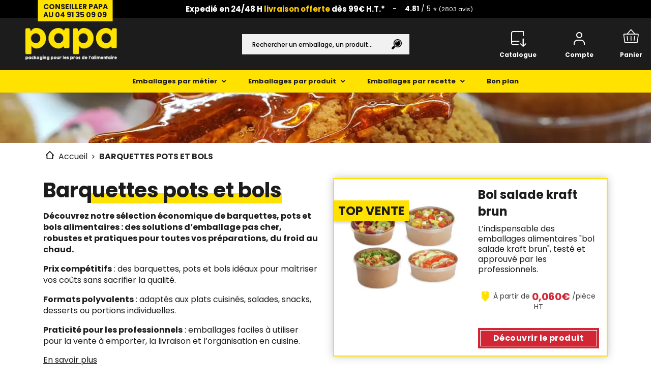

--- FILE ---
content_type: text/html; charset=utf-8
request_url: https://papafrance.fr/20-barquettes-pots-et-bols-alimentaire-pas-cher
body_size: 53500
content:
<!doctype html>
<html lang="fr-FR">

  <head>
    
      
    <meta charset="utf-8">


    <meta http-equiv="x-ua-compatible" content="ie=edge">


    <title>Pots alimentaires pour traiteurs et restaurants</title>
    
        <link rel="preconnect" href="https://fonts.googleapis.com">
<link rel="preconnect" href="https://fonts.gstatic.com" crossorigin>
<script data-keepinline="true">
    var cdcGtmApi = '//papafrance.fr/module/cdc_googletagmanager/async';
    var ajaxShippingEvent = 1;
    var ajaxPaymentEvent = 1;

/* datalayer */
dataLayer = window.dataLayer || [];
    let cdcDatalayer = {"event":"view_item_list","pageCategory":"category","ecommerce":{"currency":"EUR","item_list_id":"cat_20","item_list_name":"Barquettes pots et bols","items":[{"item_id":"42-1","item_name":"BARQUETTES CHARCUTIERE ET FRITES CAISSIPACK","item_reference":"B250T/CT","index":1,"item_brand":"ALPHAFORM","item_category":"Emballage et boite TRAITEUR","item_list_id":"cat_20","item_list_name":"Barquettes pots et bols","item_variant":"250, 111 x 87 x 42, 3000","price":"58.21","price_tax_exc":"58.21","price_tax_inc":"69.85","quantity":1,"google_business_vertical":"retail"},{"item_id":"43-8","item_name":"BARQUETTES TRAITEUR SCELLABLES ALPHACEL","item_reference":"CL250TPE/CT","index":2,"item_brand":"ALPHAFORM","item_category":"Barquettes pots et bols","item_list_id":"cat_20","item_list_name":"Barquettes pots et bols","item_variant":"250, 137 X 96 X 32, 2400","price":"82.92","price_tax_exc":"82.92","price_tax_inc":"99.5","quantity":1,"google_business_vertical":"retail"},{"item_id":"44-59","item_name":"BARQUETTES PLASTIQUE CHARNIERE ONDIPACK","item_reference":"OK250/CT","index":3,"item_brand":"ALPHAFORM","item_category":"Marques emballages","item_category2":"ALPHAFORM","item_list_id":"cat_20","item_list_name":"Barquettes pots et bols","item_variant":"250, 123 X 114 X 49, 900","price":"99.36","price_tax_exc":"99.36","price_tax_inc":"119.23","quantity":1,"google_business_vertical":"retail"},{"item_id":"238321-5739","item_name":"BOITE A FRITES PREMIUN NANOCANNELURE","item_reference":"234.40","index":4,"item_brand":"PAPA FRANCE","item_list_id":"cat_20","item_list_name":"Barquettes pots et bols","item_variant":"200, Boites a frites jumbo 13.5x8.5x16cm","price":"16.64","price_tax_exc":"16.64","price_tax_inc":"19.97","quantity":1,"google_business_vertical":"retail"},{"item_id":"238170-4740","item_name":"SALADIER ROND EN CARTON RECYCLABLE","item_reference":"DM12KPA/CT","index":5,"item_category":"Barquettes pots et bols","item_category2":"BOITE VENTE A EMPORTER","item_list_id":"cat_20","item_list_name":"Barquettes pots et bols","item_variant":"Bol saladier rond en carton 11,6 X 8,1 cm X 360ml, 500","price":"48.67","price_tax_exc":"48.67","price_tax_inc":"58.4","quantity":1,"google_business_vertical":"retail"},{"item_id":"238724-7534","item_name":"Boite burger noire reutilisable pour emballage burger eco","item_reference":"19322","index":6,"item_brand":"MALLARD FERRIERE","item_category":"Boites et Caissettes","item_list_id":"cat_20","item_list_name":"Barquettes pots et bols","item_variant":"10, Boite burger noire, 169 x 171 x 76 mm","price":"62.96","price_tax_exc":"62.96","price_tax_inc":"75.55","quantity":1,"google_business_vertical":"retail"},{"item_id":"46-6648","item_name":"POTS PLASTIQUE ROND MICRO ONDABLE TUSIPACK","item_reference":"PO1000TP/CT","index":7,"item_brand":"ALPHAFORM","item_category":"Barquettes pots et bols","item_list_id":"cat_20","item_list_name":"Barquettes pots et bols","item_variant":"1000, 500, Ø117 X 156, Pot plastique micro-ondable","price":"103.98","price_tax_exc":"103.98","price_tax_inc":"124.78","quantity":1,"google_business_vertical":"retail"},{"item_id":"47-3229","item_name":"BOITES SALADE PLASTIQUE PYRAMIPACK - 240 PCS","item_reference":"PY501PN/CT","index":8,"item_brand":"ALPHAFORM","item_category":"Barquettes pots et bols","item_list_id":"cat_20","item_list_name":"Barquettes pots et bols","item_variant":"Pyramipack@ 500 cc fond noir, 200 X 170 X 39, 240","price":"52.8","price_tax_exc":"52.8","price_tax_inc":"63.36","quantity":1,"google_business_vertical":"retail"},{"item_id":"238726-7536","item_name":"Saladier avec couvercle lavable et reutilisable","item_reference":"19326","index":9,"item_brand":"MALLARD FERRIERE","item_category":"Boites et Caissettes","item_list_id":"cat_20","item_list_name":"Barquettes pots et bols","item_variant":"10, Saladier + couvercle 1000 ml, 182, 51 mm","price":"48.02","price_tax_exc":"48.02","price_tax_inc":"57.62","quantity":1,"google_business_vertical":"retail"},{"item_id":"239168-9385","item_name":"Barquette aluminium operculable, une solution multi-usages","item_reference":"BO900/CT","index":10,"item_category":"Boites ecologiques","item_list_id":"cat_20","item_list_name":"Barquettes pots et bols","item_variant":"900, 1000, Barquette alu operculable","price":"63.6","price_tax_exc":"63.6","price_tax_inc":"76.32","quantity":1,"google_business_vertical":"retail"},{"item_id":"238081-4443","item_name":"POT A SAUCE BIO COUVERCLE PLASTIQUE PLA","item_reference":"15303-2000","index":11,"item_brand":"PAPA FRANCE","item_category":"Vaisselle jetable","item_list_id":"cat_20","item_list_name":"Barquettes pots et bols","item_variant":"2000, Couvercle pour coupelle Ronde 3 cL et 6 cL (15546 / 10135), -","price":"112.8","price_tax_exc":"112.8","price_tax_inc":"135.36","quantity":1,"google_business_vertical":"retail"},{"item_id":"48-6294","item_name":"BOLS SALADE ROND SEKIPACK","item_reference":"SLR1000C/CT","index":12,"item_brand":"ALPHAFORM","item_category":"Barquettes pots et bols","item_list_id":"cat_20","item_list_name":"Barquettes pots et bols","item_variant":"1000, Ø186 X 102, 200","price":"53.79","price_tax_exc":"53.79","price_tax_inc":"64.55","quantity":1,"google_business_vertical":"retail"},{"item_id":"49-43","item_name":"BARQUETTES CHARNIERE SALADE OPTIPACK","item_reference":"X250DC/CT","index":13,"item_brand":"ALPHAFORM","item_category":"Barquettes pots et bols","item_list_id":"cat_20","item_list_name":"Barquettes pots et bols","item_variant":"250, 600, 125 X 113 X 42","price":"45.81","price_tax_exc":"45.81","price_tax_inc":"54.97","quantity":1,"google_business_vertical":"retail"},{"item_id":"239137-9033","item_name":"Pot a glaces biodegradable a petits prix","item_reference":"265.34","index":14,"item_brand":"GARCIA DE POU","item_category":"Boites ecologiques","item_list_id":"cat_20","item_list_name":"Barquettes pots et bols","item_variant":"Blanc, 2000, 180, 87 x 52, Pots a glaces","price":"224.78","price_tax_exc":"224.78","price_tax_inc":"269.73","quantity":1,"google_business_vertical":"retail"},{"item_id":"238443-6155","item_name":"PAPIER FRITES TIMES","item_reference":"169.12","index":15,"item_category":"Restauration rapide","item_list_id":"cat_20","item_list_name":"Barquettes pots et bols","item_variant":"Blanc, 32, 1000, 28 x 34, Sachet de frites blanc journal","price":"34.82","price_tax_exc":"34.82","price_tax_inc":"41.78","quantity":1,"google_business_vertical":"retail"},{"item_id":"238174-5822","item_name":"GOBELETS A FRITES EN CARTON NOIR AVEC FERMETURE 360ML","item_reference":"219.82","index":16,"item_brand":"GARCIA DE POU","item_list_id":"cat_20","item_list_name":"Barquettes pots et bols","item_variant":"50, Gobelets a frites en carton noir avec fermeture 480ml","price":"6.2","price_tax_exc":"6.2","price_tax_inc":"7.44","quantity":1,"google_business_vertical":"retail"},{"item_id":"238171-4758","item_name":"POT PLASTIQUE A DESSERT TS5","item_reference":"CVPOS25/CT","index":17,"item_category":"Vaisselle jetable","item_list_id":"cat_20","item_list_name":"Barquettes pots et bols","item_variant":"1000, Couvercle solo Ts5r","price":"29.7","price_tax_exc":"29.7","price_tax_inc":"35.64","quantity":1,"google_business_vertical":"retail"},{"item_id":"50-5585","item_name":"BOITES SALADE PLASTIQUE CARRE CRUDIPACK","item_reference":"CRU750N/CT","index":18,"item_brand":"ALPHAFORM","item_category":"Marques emballages","item_category2":"ALPHAFORM","item_list_id":"cat_20","item_list_name":"Barquettes pots et bols","item_variant":"750, 280, Noir, 190 X 190 X 40 ","price":"78.14","price_tax_exc":"78.14","price_tax_inc":"93.77","quantity":1,"google_business_vertical":"retail"},{"item_id":"238145-4640","item_name":"BOITE SALADE EN FIBRE VEGETALE BIODEGRADABLE","item_reference":"CRFV751","index":19,"item_brand":"solia","item_list_id":"cat_20","item_list_name":"Barquettes pots et bols","item_variant":"300, Boite salade fibres vegetales biodegradable 750ML+couvercle plastique recyclable","price":"147.42","price_tax_exc":"147.42","price_tax_inc":"176.9","quantity":1,"google_business_vertical":"retail"},{"item_id":"238558-6734","item_name":"SACHET KRAFT INGRAISSABLE A FRITE","item_reference":"173.40/CT","index":20,"item_category":"ACCUEIL","item_list_id":"cat_20","item_list_name":"Barquettes pots et bols","item_variant":"2400, Brun Kraft, Sac frites ingraissable avec base, 21 x 17/11x3, kraft 50g/m2+PELD 20µ","price":"121","price_tax_exc":"121","price_tax_inc":"145.2","quantity":1,"google_business_vertical":"retail"},{"item_id":"53-6384","item_name":"BARQUETTES ALUMINIUM","item_reference":"BA150/CT","index":21,"item_brand":"PAPA FRANCE","item_category":"Barquettes pots et bols","item_list_id":"cat_20","item_list_name":"Barquettes pots et bols","item_variant":"145, 111 X 75 X 36, 2800, Barquette aluminium","price":"222.22","price_tax_exc":"222.22","price_tax_inc":"266.66","quantity":1,"google_business_vertical":"retail"},{"item_id":"54-25","item_name":"GODET ALUMINIUM","item_reference":"GO125","index":22,"item_brand":"PAPA FRANCE","item_category":"Barquettes pots et bols","item_list_id":"cat_20","item_list_name":"Barquettes pots et bols","item_variant":"100, 135, Ø 87 X 34","price":"4.91","price_tax_exc":"4.91","price_tax_inc":"5.89","quantity":1,"google_business_vertical":"retail"},{"item_id":"238063-4339","item_name":"BOITE  “SERVIPACK” FORME BATEAU POUR FRITES","item_reference":"BT125CARK/CT","index":23,"item_brand":"PAPA FRANCE","item_category":"Emballage et boite TRAITEUR","item_list_id":"cat_20","item_list_name":"Barquettes pots et bols","item_variant":"1000, Boite “SERVIPACK” en carton d’une longueur de 107 mm x 76 mm de largeur  x 29 mm de hauteur cont. 125 mL","price":"27.89","price_tax_exc":"27.89","price_tax_inc":"33.47","quantity":1,"google_business_vertical":"retail"},{"item_id":"238179-9213","item_name":"Bol carton kraft avec insert","item_reference":"INSERTPOTCART75/CT","index":24,"item_category":"Emballage et boite Boulangerie","item_list_id":"cat_20","item_list_name":"Barquettes pots et bols","item_variant":"300, insert pour pot cart alphaform 750 cc","price":"19.32","price_tax_exc":"19.32","price_tax_inc":"23.18","quantity":1,"google_business_vertical":"retail"},{"item_id":"55-107","item_name":"MOULE ALUMINIUM","item_reference":"MO600/53","index":25,"item_brand":"PAPA FRANCE","item_category":"Barquettes pots et bols","item_list_id":"cat_20","item_list_name":"Barquettes pots et bols","item_variant":"100, 550, 206 X 85 X 50","price":"12.83","price_tax_exc":"12.83","price_tax_inc":"15.4","quantity":1,"google_business_vertical":"retail"},{"item_id":"56-110","item_name":"PLAT A FOUR ALUMINIUM OPPERCULABLE","item_reference":"CO2200/CT","index":26,"item_brand":"PAPA FRANCE","item_category":"Barquettes pots et bols","item_list_id":"cat_20","item_list_name":"Barquettes pots et bols","item_variant":"315 X 215 X 42, 0, 200","price":"25.42","price_tax_exc":"25.42","price_tax_inc":"30.5","quantity":1,"google_business_vertical":"retail"},{"item_id":"57-111","item_name":"PLAT ALUMINIUM GASTRONORME","item_reference":"PL1001","index":27,"item_brand":"PAPA FRANCE","item_category":"Barquettes pots et bols","item_list_id":"cat_20","item_list_name":"Barquettes pots et bols","item_variant":"100, 1015, 232 X 142 X 41","price":"18.52","price_tax_exc":"18.52","price_tax_inc":"22.22","quantity":1,"google_business_vertical":"retail"},{"item_id":"58-6286","item_name":"RAMEQUIN ALUMINIUM","item_reference":"RA176","index":28,"item_brand":"PAPA FRANCE","item_category":"Barquettes pots et bols","item_list_id":"cat_20","item_list_name":"Barquettes pots et bols","item_variant":"180, Ø 91 X 36, 100","price":"13.33","price_tax_exc":"13.33","price_tax_inc":"16","quantity":1,"google_business_vertical":"retail"},{"item_id":"238599-6993","item_name":"Pot a glace en fibre de bambou","item_reference":"BU70000","index":29,"item_brand":"solia","item_category":"Vaisselle jetable","item_list_id":"cat_20","item_list_name":"Barquettes pots et bols","item_variant":"1000, 205 ml, Pot en fibre de bambou ","price":"119.4","price_tax_exc":"119.4","price_tax_inc":"143.28","quantity":1,"google_business_vertical":"retail"},{"item_id":"238501-6553","item_name":"BOL REUTILISABLE","item_reference":"BOLREUSE400N/CT","index":30,"item_brand":"ALPHAFORM","item_list_id":"cat_20","item_list_name":"Barquettes pots et bols","item_variant":"400, Noir, 720, Bol reutilisable ","price":"119.9","price_tax_exc":"119.9","price_tax_inc":"143.88","quantity":1,"google_business_vertical":"retail"}]}};
    dataLayer.push(cdcDatalayer);

/* call to GTM Tag */
(function(w,d,s,l,i){w[l]=w[l]||[];w[l].push({'gtm.start':
new Date().getTime(),event:'gtm.js'});var f=d.getElementsByTagName(s)[0],
j=d.createElement(s),dl=l!='dataLayer'?'&l='+l:'';j.async=true;j.src=
'https://www.googletagmanager.com/gtm.js?id='+i+dl;f.parentNode.insertBefore(j,f);
})(window,document,'script','dataLayer','GTM-WGNFKX2');

/* async call to avoid cache system for dynamic data */
dataLayer.push({
  'event': 'datalayer_ready'
});
</script>
    
    <meta name="description" content="Avec la sélection de barquettes alimentaires pour traiteurs, Papa France répond à presque toutes les attentes et besoins, alors rassurez-vous">
    <meta name="keywords" content="barquette alimentaire, Barquettes alimentaires pour traiteurs">
	
    	  	
            <link rel="canonical" href="https://papafrance.fr/20-barquettes-pots-et-bols-alimentaire-pas-cher">
        
            
    
        <script type="application/ld+json">
  {
    "@context": "https://schema.org",
    "@type": "Organization",
    "name" : "Papa France",
    "url" : "https://papafrance.fr/"
         ,"logo": {
        "@type": "ImageObject",
        "url":"https://papafrance.fr/img/logo-1745398768.jpg"
      }
      }
</script>

<script type="application/ld+json">
  {
    "@context": "https://schema.org",
    "@type": "WebPage",
    "isPartOf": {
      "@type": "WebSite",
      "url":  "https://papafrance.fr/",
      "name": "Papa France"
    },
    "name": "Pots alimentaires pour traiteurs et restaurants",
    "url":  "https://papafrance.fr/20-barquettes-pots-et-bols-alimentaire-pas-cher"
  }
</script>


  <script type="application/ld+json">
    {
      "@context": "https://schema.org",
      "@type": "BreadcrumbList",
      "itemListElement": [
                  {
            "@type": "ListItem",
            "position": 1,
            "name": "Accueil",
            "item": "https://papafrance.fr/"
          },                  {
            "@type": "ListItem",
            "position": 2,
            "name": "Barquettes pots et bols",
            "item": "https://papafrance.fr/20-barquettes-pots-et-bols-alimentaire-pas-cher"
          }              ]
    }
  </script>
    
    
    <script type="application/ld+json">
  {
    "@context": "https://schema.org",
    "@type": "ItemList",
    "itemListElement": [
          {
        "@type": "ListItem",
        "position": 1,
        "name": "BARQUETTES CHARCUTIÈRE ET FRITES CAISSIPACK",
        "url": "https://papafrance.fr/emballage-traiteur-pas-cher/42-1-barquettes-charcutiere-et-frites-caissipack-3000000000410.html#/1-contenance-250/2-dim_mm-111_x_87_x_42/4-colis_de-3000"
      },          {
        "@type": "ListItem",
        "position": 2,
        "name": "BARQUETTES TRAITEUR SCELLABLES ALPHACEL",
        "url": "https://papafrance.fr/barquettes-pots-et-bols-alimentaire-pas-cher/43-8-barquettes-traiteur-scellables-alphacel-3000000000427.html#/1-contenance-250/22-dim_mm-137_x_96_x_32/206-colis_de-2400"
      },          {
        "@type": "ListItem",
        "position": 3,
        "name": "BARQUETTES PLASTIQUE CHARNIÈRE ONDIPACK",
        "url": "https://papafrance.fr/alphaform/44-59-barquettes-plastique-charniere-ondipack-3000000000434.html#/1-contenance-250/128-dim_mm-123_x_114_x_49/129-colis_de-900"
      },          {
        "@type": "ListItem",
        "position": 4,
        "name": "BOITE A FRITES PREMIUN NANOCANNELURE",
        "url": "https://papafrance.fr/papa-france/238321-5739-boite-a-frites-premiun-nanocannelure-3000000003824.html#/226-paquet_de-200/3734-designation-boites_a_frites_jumbo_135x85x16cm"
      },          {
        "@type": "ListItem",
        "position": 5,
        "name": "SALADIER ROND EN CARTON RECYCLABLE",
        "url": "https://papafrance.fr/boite-plastique-carton-et-bio/238170-4740-saladier-rond-en-carton-recyclable-3000000002834.html#/3047-designation-bol_saladier_rond_en_carton_116_x_81_cm_x_360ml/3708-paquet_de-500"
      },          {
        "@type": "ListItem",
        "position": 6,
        "name": "Boite burger noire réutilisable pour emballage burger éco",
        "url": "https://papafrance.fr/boites-et-caissettes-alimentaire/238724-7534-boite-burger-noire-reutilisable-pour-emballage-burger-eco-3000000013151.html#/305-paquet_de-10/5447-designation-boite_burger_noire/5448-dim_mm-169_x_171_x_76_mm"
      },          {
        "@type": "ListItem",
        "position": 7,
        "name": "POTS PLASTIQUE ROND MICRO ONDABLE TUSIPACK",
        "url": "https://papafrance.fr/barquettes-pots-et-bols-alimentaire-pas-cher/46-6648-pots-plastique-rond-micro-ondable-tusipack-3000000000458.html#/14-contenance-1000/69-colis_de-500/108-dim_mm-o117_x_156/4587-designation-pot_plastique_micro_ondable"
      },          {
        "@type": "ListItem",
        "position": 8,
        "name": "BOITES SALADE PLASTIQUE PYRAMIPACK - 240 PCS",
        "url": "https://papafrance.fr/barquettes-pots-et-bols-alimentaire-pas-cher/47-3229-boites-salade-plastique-pyramipack-240-pcs-3000000000465.html#/103-designation-pyramipack_500_cc_fond_noir/104-dim_mm-200_x_170_x_39/105-colis_de-240"
      },          {
        "@type": "ListItem",
        "position": 9,
        "name": "Saladier avec couvercle lavable et réutilisable",
        "url": "https://papafrance.fr/boites-et-caissettes-alimentaire/238726-7536-saladier-avec-couvercle-lavable-et-reutilisable-3000000013175.html#/305-paquet_de-10/5451-designation-saladier_couvercle_1000_ml/5452-diametre-182/5453-hauteur-51_mm"
      },          {
        "@type": "ListItem",
        "position": 10,
        "name": "Barquette aluminium operculable, une solution multi-usages",
        "url": "https://papafrance.fr/boites-ecologiques/239168-9385-barquette-aluminium-operculable-une-solution-multi-usages.html#/2591-contenance-900/4054-paquet_de-1000/7616-designation-barquette_alu_operculable"
      },          {
        "@type": "ListItem",
        "position": 11,
        "name": "POT A SAUCE BIO COUVERCLE PLASTIQUE PLA",
        "url": "https://papafrance.fr/vaisselle-jetable-pas-cher/238081-4443-pot-a-sauce-bio-couvercle-plastique-pla-3000000002131.html#/24-colis_de-2000/2738-designation-couvercle_pour_coupelle_ronde_3_cl_et_6_cl_15546_10135/4212-contenance_cl-_"
      },          {
        "@type": "ListItem",
        "position": 12,
        "name": "BOLS SALADE ROND SEKIPACK",
        "url": "https://papafrance.fr/barquettes-pots-et-bols-alimentaire-pas-cher/48-6294-bols-salade-rond-sekipack-3000000000472.html#/14-contenance-1000/96-dim_mm-o186_x_102/97-colis_de-200"
      },          {
        "@type": "ListItem",
        "position": 13,
        "name": "BARQUETTES CHARNIERE SALADE OPTIPACK",
        "url": "https://papafrance.fr/barquettes-pots-et-bols-alimentaire-pas-cher/49-43-barquettes-charniere-salade-optipack-3000000000489.html#/1-contenance-250/95-colis_de-600/98-dim_mm-125_x_113_x_42"
      },          {
        "@type": "ListItem",
        "position": 14,
        "name": "Pot à glaces biodégradable à petits prix",
        "url": "https://papafrance.fr/boites-ecologiques/239137-9033-pot-a-glaces-biodegradable-a-petits-prix--3000000020555.html#/227-couleur-blanc/4053-paquet_de-2000/7203-contenance_ml-180/7207-dimension_mm-87_x_52/7209-designation-pots_a_glaces"
      },          {
        "@type": "ListItem",
        "position": 15,
        "name": "PAPIER FRITES TIMES",
        "url": "https://papafrance.fr/restauration-rapide/238443-6155-papier-frites-times-3000000007105.html#/227-couleur-blanc/443-g_m2-32/444-paquet_de-1000/4124-dim_cm-28_x_34/6110-designation-sachet_de_frites_blanc_journal"
      },          {
        "@type": "ListItem",
        "position": 16,
        "name": "GOBELETS A FRITES EN CARTON NOIR AVEC FERMETURE 360ML",
        "url": "https://papafrance.fr/papa-france/238174-5822-gobelets-a-frites-en-carton-noir-avec-fermeture-360ml-3000000002872.html#/27-paquet_de-50/3792-designation-gobelets_a_frites_en_carton_noir_avec_fermeture_480ml"
      },          {
        "@type": "ListItem",
        "position": 17,
        "name": "POT PLASTIQUE A DESSERT TS5",
        "url": "https://papafrance.fr/vaisselle-jetable-pas-cher/238171-4758-pot-plastique-a-dessert-ts5-3000000002841.html#/444-paquet_de-1000/3053-designation-couvercle_solo_ts5r"
      },          {
        "@type": "ListItem",
        "position": 18,
        "name": "BOITES SALADE PLASTIQUE CARRE CRUDIPACK",
        "url": "https://papafrance.fr/alphaform/50-5585-boites-salade-plastique-carre-crudipack-3000000000496.html#/106-contenance-750/171-colis_de-280/3612-couleur-noir/3632-dim_mm-190_x_190_x_40"
      },          {
        "@type": "ListItem",
        "position": 19,
        "name": "BOITE SALADE EN FIBRE VEGETALE BIODEGRADABLE",
        "url": "https://papafrance.fr/papa-france/238145-4640-boite-salade-en-fibre-vegetale-biodegradable-3000000001288.html#/90-colis_de-300/2990-designation-boite_salade_fibres_vegetales_biodegradable_750mlcouvercle_plastique_recyclable"
      },          {
        "@type": "ListItem",
        "position": 20,
        "name": "SACHET KRAFT INGRAISSABLE A FRITE",
        "url": "https://papafrance.fr/accueil/238558-6734-sachet-kraft-ingraissable-a-frite-3000000009413.html#/206-colis_de-2400/4238-couleur-brun_kraft/4638-designation-sac_frites_ingraissable_avec_base/4639-dim_cm-21_x_17_11x3/4640-epaisseur_µ-kraft_50g_m2peld_20µ"
      },          {
        "@type": "ListItem",
        "position": 21,
        "name": "BARQUETTES ALUMINIUM",
        "url": "https://papafrance.fr/barquettes-pots-et-bols-alimentaire-pas-cher/53-6384-barquettes-aluminium-3000000000519.html#/178-contenance-145/179-dim_mm-111_x_75_x_36/4303-paquet_de-2800/7221-type-barquette_aluminium"
      },          {
        "@type": "ListItem",
        "position": 22,
        "name": "GODET ALUMINIUM",
        "url": "https://papafrance.fr/barquettes-pots-et-bols-alimentaire-pas-cher/54-25-godet-aluminium-3000000000526.html#/20-paquet_de-100/63-contenance-135/64-dim_mm-o_87_x_34"
      },          {
        "@type": "ListItem",
        "position": 23,
        "name": "BOITE  “SERVIPACK” FORME BATEAU POUR FRITES",
        "url": "https://papafrance.fr/emballage-traiteur-pas-cher/238063-4339-boite-servipack-forme-bateau-pour-frites-3000000000502.html#/41-colis_de-1000/2654-designation-boite_servipack_en_carton_d_une_longueur_de_107_mm_x_76_mm_de_largeur_x_29_mm_de_hauteur_cont_125_ml"
      },          {
        "@type": "ListItem",
        "position": 24,
        "name": "Bol carton kraft avec insert",
        "url": "https://papafrance.fr/emballage-et-boite-boulangerie/238179-9213-bol-carton-kraft-avec-insert--3000000002889.html#/240-paquet_de-300/7407-designation-insert_pour_pot_cart_alphaform_750_cc"
      },          {
        "@type": "ListItem",
        "position": 25,
        "name": "MOULE ALUMINIUM",
        "url": "https://papafrance.fr/barquettes-pots-et-bols-alimentaire-pas-cher/55-107-moule-aluminium-3000000000533.html#/20-paquet_de-100/188-contenance-550/189-dim_mm-206_x_85_x_50"
      },          {
        "@type": "ListItem",
        "position": 26,
        "name": "PLAT A FOUR ALUMINIUM OPPERCULABLE",
        "url": "https://papafrance.fr/barquettes-pots-et-bols-alimentaire-pas-cher/56-110-plat-a-four-aluminium-opperculable-3000000000540.html#/193-dim_mm-315_x_215_x_42/194-contenance-0/226-paquet_de-200"
      },          {
        "@type": "ListItem",
        "position": 27,
        "name": "PLAT ALUMINIUM GASTRONORME",
        "url": "https://papafrance.fr/barquettes-pots-et-bols-alimentaire-pas-cher/57-111-plat-aluminium-gastronorme-3000000000557.html#/20-paquet_de-100/122-contenance-1015/196-dim_mm-232_x_142_x_41"
      },          {
        "@type": "ListItem",
        "position": 28,
        "name": "RAMEQUIN ALUMINIUM",
        "url": "https://papafrance.fr/barquettes-pots-et-bols-alimentaire-pas-cher/58-6286-ramequin-aluminium-3000000000564.html#/56-contenance-180/57-dim_mm-o_91_x_36/524-paquet_de-100"
      },          {
        "@type": "ListItem",
        "position": 29,
        "name": "Pot à glace en fibre de bambou",
        "url": "https://papafrance.fr/vaisselle-jetable-pas-cher/238599-6993-pot-a-glace-en-fibre-de-bambou-3000000009871.html#/41-colis_de-1000/4898-contenance-205_ml/4901-designation-pot_en_fibre_de_bambou"
      },          {
        "@type": "ListItem",
        "position": 30,
        "name": "BOL REUTILISABLE",
        "url": "https://papafrance.fr/papa-france/238501-6553-bol-reutilisable.html#/147-contenance-400/3612-couleur-noir/4442-paquet_de-720/4443-designation-bol_reutilisable"
      },          {
        "@type": "ListItem",
        "position": 31,
        "name": "TOURTIERES ALUMINIUM",
        "url": "https://papafrance.fr/barquettes-pots-et-bols-alimentaire-pas-cher/59-115-tourtieres-aluminium-3000000000571.html#/20-paquet_de-100/178-contenance-145/205-dim_mm-o_109_x_21"
      },          {
        "@type": "ListItem",
        "position": 32,
        "name": "POT A CREME PLASTIQUE",
        "url": "https://papafrance.fr/barquettes-pots-et-bols-alimentaire-pas-cher/60-123-pot-a-creme-plastique-3000000000588.html#/69-colis_de-500/221-designation-pot_creme_couvercle_25_cl/222-dim_mm-o95_x_76"
      },          {
        "@type": "ListItem",
        "position": 33,
        "name": "Boite plastique injectée micro ondable avec couvercle",
        "url": "https://papafrance.fr/barquettes-plastiques/239160-9272-boite-plastique-injectee-micro-ondable-avec-couvercle--3000000021736.html#/2764-contenance_ml-500/4237-paquet_de-300/5411-couleur-transparent/7486-designation-barquette_rectangle_500ml/7530-dim_cm-172l_x_119l_x_4h"
      },          {
        "@type": "ListItem",
        "position": 34,
        "name": "POT ROND CARTON WRAPS",
        "url": "https://papafrance.fr/barquettes-pots-et-bols-alimentaire-pas-cher/61-20-pot-rond-carton-wraps-3000000000595.html#/54-contenance-800/55-dim_mm-o_95_x_97/227-couleur-blanc/444-paquet_de-1000"
      },          {
        "@type": "ListItem",
        "position": 35,
        "name": "POT A PATE &amp; PLAT CHAUD",
        "url": "https://papafrance.fr/barquettes-pots-et-bols-alimentaire-pas-cher/62-8161-pot-a-pate-plat-chaud-3000000000601.html#/1688-designation-pot_a_pate_en_carton_blanc_780_ml/3708-paquet_de-500"
      },          {
        "@type": "ListItem",
        "position": 36,
        "name": "POT ROND CARTON A SOUPE OU GLACE",
        "url": "https://papafrance.fr/barquettes-pots-et-bols-alimentaire-pas-cher/63-6206-pot-rond-carton-a-soupe-ou-glace-3000000000618.html#/69-colis_de-500/227-couleur-blanc/4205-designation-couvercle_pour_pot_a_soupe_480_ml"
      }        ]
  }
</script>

    
                                                            <link rel="next" href="https://papafrance.fr/20-barquettes-pots-et-bols-alimentaire-pas-cher?page=2">    
    
        <meta property="og:title" content="Pots alimentaires pour traiteurs et restaurants"/>
        <meta property="og:description" content="Avec la sélection de barquettes alimentaires pour traiteurs, Papa France répond à presque toutes les attentes et besoins, alors rassurez-vous"/>
        <meta property="og:url" content="https://papafrance.fr/20-barquettes-pots-et-bols-alimentaire-pas-cher"/>
        <meta property="og:site_name" content="Papa France"/>
                    <meta property="og:type" content="website"/>
            


    <meta name="viewport" content="width=device-width, initial-scale=1">


    <link rel="icon" type="image/vnd.microsoft.icon" href="https://papafrance.fr/img/favicon.ico?1745567737">
    <link rel="shortcut icon" type="image/x-icon" href="https://papafrance.fr/img/favicon.ico?1745567737">


      <link rel="stylesheet" href="https://papafrance.fr/themes/papafrance/assets/cache/theme-a08a01151.css" type="text/css" media="all">



    

  <script type="text/javascript" defer>
        var ASSearchUrl = "https:\/\/papafrance.fr\/module\/pm_advancedsearch\/advancedsearch4";
        var adtm_activeLink = {"id":20,"type":"category"};
        var adtm_isToggleMode = false;
        var adtm_menuHamburgerSelector = "#menu-icon, .menu-icon";
        var adtm_stickyOnMobile = false;
        var as4_orderBySalesAsc = "Meilleures ventes en dernier";
        var as4_orderBySalesDesc = "Meilleures ventes en premier";
        var check_bellow = "Veuillez v\u00e9rifier ci-dessous:";
        var evercontact_link = "https:\/\/papafrance.fr\/module\/everblock\/contact?token=024651f1fece031b8f30eb7344035b7c";
        var evermodal_link = "https:\/\/papafrance.fr\/module\/everblock\/modal?token=024651f1fece031b8f30eb7344035b7c";
        var myprestaloyaltyurl = "https:\/\/papafrance.fr\/panier?ajax=1&myprestaloyaltyurl=1";
        var p_version = "8.1";
        var p_version_short = "8";
        var prestashop = {"cart":{"products":[],"totals":{"total":{"type":"total","label":"Total","amount":0,"value":"0,00\u00a0\u20ac"},"total_including_tax":{"type":"total","label":"Total TTC","amount":0,"value":"0,00\u00a0\u20ac"},"total_excluding_tax":{"type":"total","label":"Total HT :","amount":0,"value":"0,00\u00a0\u20ac"}},"subtotals":{"products":{"type":"products","label":"Sous-total","amount":0,"value":"0,00\u00a0\u20ac"},"discounts":null,"shipping":{"type":"shipping","label":"Livraison","amount":0,"value":""},"tax":null},"products_count":0,"summary_string":"0 articles","vouchers":{"allowed":1,"added":[]},"discounts":[],"minimalPurchase":0,"minimalPurchaseRequired":""},"currency":{"id":1,"name":"Euro","iso_code":"EUR","iso_code_num":"978","sign":"\u20ac"},"customer":{"lastname":null,"firstname":null,"email":null,"birthday":null,"newsletter":null,"newsletter_date_add":null,"optin":null,"website":null,"company":null,"siret":null,"ape":null,"is_logged":false,"gender":{"type":null,"name":null},"addresses":[]},"country":{"id_zone":11,"id_currency":0,"call_prefix":33,"iso_code":"FR","active":"1","contains_states":"0","need_identification_number":"0","need_zip_code":"1","zip_code_format":"NNNNN","display_tax_label":"1","name":"France","id":8},"language":{"name":"Fran\u00e7ais (French)","iso_code":"fr","locale":"fr-FR","language_code":"fr","active":"1","is_rtl":"0","date_format_lite":"d\/m\/Y","date_format_full":"d\/m\/Y H:i:s","id":1},"page":{"title":"","canonical":"https:\/\/papafrance.fr\/20-barquettes-pots-et-bols-alimentaire-pas-cher","meta":{"title":"Pots alimentaires pour traiteurs et restaurants","description":"Avec la s\u00e9lection de barquettes alimentaires pour traiteurs, Papa France r\u00e9pond \u00e0 presque toutes les attentes et besoins, alors rassurez-vous","keywords":"barquette alimentaire, Barquettes alimentaires pour traiteurs","robots":"index"},"page_name":"category","body_classes":{"lang-fr":true,"lang-rtl":false,"country-FR":true,"currency-EUR":true,"layout-left-column":true,"page-category":true,"tax-display-enabled":true,"page-customer-account":false,"category-id-20":true,"category-Barquettes pots et bols":true,"category-id-parent-2":true,"category-depth-level-2":true},"admin_notifications":[],"password-policy":{"feedbacks":{"0":"Tr\u00e8s faible","1":"Faible","2":"Moyenne","3":"Fort","4":"Tr\u00e8s fort","Straight rows of keys are easy to guess":"Les suites de touches sur le clavier sont faciles \u00e0 deviner","Short keyboard patterns are easy to guess":"Les mod\u00e8les courts sur le clavier sont faciles \u00e0 deviner.","Use a longer keyboard pattern with more turns":"Utilisez une combinaison de touches plus longue et plus complexe.","Repeats like \"aaa\" are easy to guess":"Les r\u00e9p\u00e9titions (ex. : \"aaa\") sont faciles \u00e0 deviner.","Repeats like \"abcabcabc\" are only slightly harder to guess than \"abc\"":"Les r\u00e9p\u00e9titions (ex. : \"abcabcabc\") sont seulement un peu plus difficiles \u00e0 deviner que \"abc\".","Sequences like abc or 6543 are easy to guess":"Les s\u00e9quences (ex. : abc ou 6543) sont faciles \u00e0 deviner.","Recent years are easy to guess":"Les ann\u00e9es r\u00e9centes sont faciles \u00e0 deviner.","Dates are often easy to guess":"Les dates sont souvent faciles \u00e0 deviner.","This is a top-10 common password":"Ce mot de passe figure parmi les 10 mots de passe les plus courants.","This is a top-100 common password":"Ce mot de passe figure parmi les 100 mots de passe les plus courants.","This is a very common password":"Ceci est un mot de passe tr\u00e8s courant.","This is similar to a commonly used password":"Ce mot de passe est similaire \u00e0 un mot de passe couramment utilis\u00e9.","A word by itself is easy to guess":"Un mot seul est facile \u00e0 deviner.","Names and surnames by themselves are easy to guess":"Les noms et les surnoms seuls sont faciles \u00e0 deviner.","Common names and surnames are easy to guess":"Les noms et les pr\u00e9noms courants sont faciles \u00e0 deviner.","Use a few words, avoid common phrases":"Utilisez quelques mots, \u00e9vitez les phrases courantes.","No need for symbols, digits, or uppercase letters":"Pas besoin de symboles, de chiffres ou de majuscules.","Avoid repeated words and characters":"\u00c9viter de r\u00e9p\u00e9ter les mots et les caract\u00e8res.","Avoid sequences":"\u00c9viter les s\u00e9quences.","Avoid recent years":"\u00c9vitez les ann\u00e9es r\u00e9centes.","Avoid years that are associated with you":"\u00c9vitez les ann\u00e9es qui vous sont associ\u00e9es.","Avoid dates and years that are associated with you":"\u00c9vitez les dates et les ann\u00e9es qui vous sont associ\u00e9es.","Capitalization doesn't help very much":"Les majuscules ne sont pas tr\u00e8s utiles.","All-uppercase is almost as easy to guess as all-lowercase":"Un mot de passe tout en majuscules est presque aussi facile \u00e0 deviner qu'un mot de passe tout en minuscules.","Reversed words aren't much harder to guess":"Les mots invers\u00e9s ne sont pas beaucoup plus difficiles \u00e0 deviner.","Predictable substitutions like '@' instead of 'a' don't help very much":"Les substitutions pr\u00e9visibles comme '\"@\" au lieu de \"a\" n'aident pas beaucoup.","Add another word or two. Uncommon words are better.":"Ajoutez un autre mot ou deux. Pr\u00e9f\u00e9rez les mots peu courants."}}},"shop":{"name":"Papa France","logo":"https:\/\/papafrance.fr\/img\/logo-1745398768.jpg","stores_icon":"https:\/\/papafrance.fr\/img\/logo_stores.png","favicon":"https:\/\/papafrance.fr\/img\/favicon.ico"},"core_js_public_path":"\/themes\/","urls":{"base_url":"https:\/\/papafrance.fr\/","current_url":"https:\/\/papafrance.fr\/20-barquettes-pots-et-bols-alimentaire-pas-cher","shop_domain_url":"https:\/\/papafrance.fr","img_ps_url":"https:\/\/papafrance.fr\/img\/","img_cat_url":"https:\/\/papafrance.fr\/img\/c\/","img_lang_url":"https:\/\/papafrance.fr\/img\/l\/","img_prod_url":"https:\/\/papafrance.fr\/img\/p\/","img_manu_url":"https:\/\/papafrance.fr\/img\/m\/","img_sup_url":"https:\/\/papafrance.fr\/img\/su\/","img_ship_url":"https:\/\/papafrance.fr\/img\/s\/","img_store_url":"https:\/\/papafrance.fr\/img\/st\/","img_col_url":"https:\/\/papafrance.fr\/img\/co\/","img_url":"https:\/\/papafrance.fr\/themes\/classic\/assets\/img\/","css_url":"https:\/\/papafrance.fr\/themes\/classic\/assets\/css\/","js_url":"https:\/\/papafrance.fr\/themes\/classic\/assets\/js\/","pic_url":"https:\/\/papafrance.fr\/upload\/","theme_assets":"https:\/\/papafrance.fr\/themes\/classic\/assets\/","theme_dir":"https:\/\/papafrance.fr\/themes\/papafrance\/","child_theme_assets":"https:\/\/papafrance.fr\/themes\/papafrance\/assets\/","child_img_url":"https:\/\/papafrance.fr\/themes\/papafrance\/assets\/img\/","child_css_url":"https:\/\/papafrance.fr\/themes\/papafrance\/assets\/css\/","child_js_url":"https:\/\/papafrance.fr\/themes\/papafrance\/assets\/js\/","pages":{"address":"https:\/\/papafrance.fr\/adresse","addresses":"https:\/\/papafrance.fr\/adresses","authentication":"https:\/\/papafrance.fr\/connexion","manufacturer":"https:\/\/papafrance.fr\/fabricants","cart":"https:\/\/papafrance.fr\/panier","category":"https:\/\/papafrance.fr\/index.php?controller=category","cms":"https:\/\/papafrance.fr\/index.php?controller=cms","contact":"https:\/\/papafrance.fr\/nous-contacter","discount":"https:\/\/papafrance.fr\/reduction","guest_tracking":"https:\/\/papafrance.fr\/suivi-commande-invite","history":"https:\/\/papafrance.fr\/historique-commandes","identity":"https:\/\/papafrance.fr\/identite","index":"https:\/\/papafrance.fr\/","my_account":"https:\/\/papafrance.fr\/mon-compte","order_confirmation":"https:\/\/papafrance.fr\/confirmation-commande","order_detail":"https:\/\/papafrance.fr\/index.php?controller=order-detail","order_follow":"https:\/\/papafrance.fr\/suivi-commande","order":"https:\/\/papafrance.fr\/commande","order_return":"https:\/\/papafrance.fr\/index.php?controller=order-return","order_slip":"https:\/\/papafrance.fr\/avoirs","pagenotfound":"https:\/\/papafrance.fr\/page-introuvable","password":"https:\/\/papafrance.fr\/recuperation-mot-de-passe","pdf_invoice":"https:\/\/papafrance.fr\/index.php?controller=pdf-invoice","pdf_order_return":"https:\/\/papafrance.fr\/index.php?controller=pdf-order-return","pdf_order_slip":"https:\/\/papafrance.fr\/index.php?controller=pdf-order-slip","prices_drop":"https:\/\/papafrance.fr\/promotions","product":"https:\/\/papafrance.fr\/index.php?controller=product","registration":"https:\/\/papafrance.fr\/index.php?controller=registration","search":"https:\/\/papafrance.fr\/recherche","sitemap":"https:\/\/papafrance.fr\/plan-site","stores":"https:\/\/papafrance.fr\/magasins","supplier":"https:\/\/papafrance.fr\/fournisseur","new_products":"https:\/\/papafrance.fr\/nouveaux-produits","brands":"https:\/\/papafrance.fr\/fabricants","register":"https:\/\/papafrance.fr\/index.php?controller=registration","order_login":"https:\/\/papafrance.fr\/commande?login=1"},"alternative_langs":[],"actions":{"logout":"https:\/\/papafrance.fr\/?mylogout="},"no_picture_image":{"bySize":{"small_default":{"url":"https:\/\/papafrance.fr\/img\/p\/fr-default-small_default.jpg","width":98,"height":98},"cart_default":{"url":"https:\/\/papafrance.fr\/img\/p\/fr-default-cart_default.jpg","width":125,"height":125},"home_default":{"url":"https:\/\/papafrance.fr\/img\/p\/fr-default-home_default.jpg","width":250,"height":250},"medium_default":{"url":"https:\/\/papafrance.fr\/img\/p\/fr-default-medium_default.jpg","width":452,"height":452},"large_default":{"url":"https:\/\/papafrance.fr\/img\/p\/fr-default-large_default.jpg","width":800,"height":800}},"small":{"url":"https:\/\/papafrance.fr\/img\/p\/fr-default-small_default.jpg","width":98,"height":98},"medium":{"url":"https:\/\/papafrance.fr\/img\/p\/fr-default-home_default.jpg","width":250,"height":250},"large":{"url":"https:\/\/papafrance.fr\/img\/p\/fr-default-large_default.jpg","width":800,"height":800},"legend":""}},"configuration":{"display_taxes_label":true,"display_prices_tax_incl":false,"is_catalog":false,"show_prices":true,"opt_in":{"partner":false},"quantity_discount":{"type":"discount","label":"Remise sur prix unitaire"},"voucher_enabled":1,"return_enabled":0},"field_required":[],"breadcrumb":{"links":[{"title":"Accueil","url":"https:\/\/papafrance.fr\/"},{"title":"Barquettes pots et bols","url":"https:\/\/papafrance.fr\/20-barquettes-pots-et-bols-alimentaire-pas-cher"}],"count":2},"link":{"protocol_link":"https:\/\/","protocol_content":"https:\/\/"},"time":1769769615,"static_token":"9a97e595e0a0070d5d11c36bc21b4554","token":"3fe5b7c34480eb70858339a090ecab54","debug":false};
        var prestashopFacebookAjaxController = "https:\/\/papafrance.fr\/module\/ps_facebook\/Ajax";
        var psemailsubscription_subscription = "https:\/\/papafrance.fr\/module\/ps_emailsubscription\/subscription";
        var psr_icon_color = "#ffffff";
        var re_position = "right";
        var re_size = "1";
        var re_theme = "1";
        var re_version = "3";
        var site_key = "6Le_RSIrAAAAAHA8pHGiIpPetPU2Q_UNMtvrmwlt";
        var there_is1 = "Il y a 1 erreur";
        var validate_first = "Je ne suis pas un robot, puis cliquez \u00e0 nouveau sur vous abonner";
        var whitelist_m = "";
        var whitelisted = false;
        var wrong_captcha = "Captcha faux.";
      </script>


    <script async src="https://www.googletagmanager.com/gtag/js?id=G-0BCWXFER0Y"></script>
<script>
  window.dataLayer = window.dataLayer || [];
  function gtag(){dataLayer.push(arguments);}
  gtag('js', new Date());
  gtag(
    'config',
    'G-0BCWXFER0Y',
    {
      'debug_mode':false
                      }
  );
</script>



       
<script type="text/javascript">
var unlike_text ="Unliké ce post";
var like_text ="Comme ce poste";
var baseAdminDir ='//';
var ybc_blog_product_category ='0';
var ybc_blog_polls_g_recaptcha = false;
</script>
 

  <!-- START OF DOOFINDER ADD TO CART SCRIPT -->
  <script>
    document.addEventListener('doofinder.cart.add', function(event) {

      const checkIfCartItemHasVariation = (cartObject) => {
        return (cartObject.item_id === cartObject.grouping_id) ? false : true;
      }

      /**
      * Returns only ID from string
      */
      const sanitizeVariationID = (variationID) => {
        return variationID.replace(/\D/g, "")
      }

      doofinderManageCart({
        cartURL          : "https://papafrance.fr/panier",  //required for prestashop 1.7, in previous versions it will be empty.
        cartToken        : "9a97e595e0a0070d5d11c36bc21b4554",
        productID        : checkIfCartItemHasVariation(event.detail) ? event.detail.grouping_id : event.detail.item_id,
        customizationID  : checkIfCartItemHasVariation(event.detail) ? sanitizeVariationID(event.detail.item_id) : 0,   // If there are no combinations, the value will be 0
        quantity         : event.detail.amount,
        statusPromise    : event.detail.statusPromise,
        itemLink         : event.detail.link,
        group_id         : event.detail.group_id
      });
    });
  </script>
  <!-- END OF DOOFINDER ADD TO CART SCRIPT -->

  <!-- START OF DOOFINDER UNIQUE SCRIPT -->
  <script data-keepinline>
    
    (function(w, k) {w[k] = window[k] || function () { (window[k].q = window[k].q || []).push(arguments) }})(window, "doofinderApp")
    

    // Custom personalization:
    doofinderApp("config", "language", "fr");
    doofinderApp("config", "currency", "EUR");
  </script>
  <script src="https://eu1-config.doofinder.com/2.x/5c478817-2c65-4f20-8d9b-48d8d4b2ed11.js" async></script>
  <!-- END OF DOOFINDER UNIQUE SCRIPT -->
<script src="https://cdn.brevo.com/js/sdk-loader.js" async></script>
<script>
    window.Brevo = window.Brevo || [];
    Brevo.push([
        "init",
        {
            client_key: "hazcdovez0w3qm9tf9v5trrq",
            email_id: "",
        },
    ]);
</script>

<!--Module: ets_socicallogin -->
<script type="text/javascript">
    var ets_solo_callbackUrl = 'https://papafrance.fr/module/ets_sociallogin/oauth';
</script>
<!--/Module: ets_socicallogin-->
    <script type="text/javascript">
        //<![CDATA[
        var baseDir = 'https://papafrance.fr/';
        //]]>
    </script>





<script>
    window.axeptioSettings = {
      clientId: "64b363f887c03d44137093d1",
    };

    (function (d, s) {
      var t = d.getElementsByTagName(s)[0], e = d.createElement(s);
      e.async = true;
      e.src = "https://static.axept.io/sdk.js";
      t.parentNode.insertBefore(e, t);
    })(document, "script");
  </script>    
  </head>

  <body id="category" class="lang-fr country-fr currency-eur layout-left-column page-category tax-display-enabled category-id-20 category-barquettes-pots-et-bols category-id-parent-2 category-depth-level-2">

    
      <!-- Google Tag Manager (noscript) -->
<noscript><iframe src="https://www.googletagmanager.com/ns.html?id=GTM-WGNFKX2"
height="0" width="0" style="display:none;visibility:hidden"></iframe></noscript>
<!-- End Google Tag Manager (noscript) -->

    

    <main>
      
              

      <header id="header">
        
          <div id="header-inner">
    
        <div class="header-banner hidden-sm-down">
                          <div class="everblock everblock-2  col-12 col-md-12 everhook-hookDisplayBanner" id="everblock-2" data-everposition="1" data-everhook="hookDisplayBanner" >
      <p class="text-center"><a href="/content/42-conditions-de-livraison"><strong>Expedi&eacute; en 24/48 H <span style="color: #ffcc00ff;">livraison offerte</span> d&egrave;s 99&euro; H.T.*</strong></a></p>
    </div>
        
            <div id="avis-garantis-header"></div>
        </div>
    

    
        <nav class="header-nav">
            <div class="container">
                <div class="hidden-md-up text-sm-center mobile row">
                    <div class="col-xs-3">
                        <div class="float-xs-left" id="menu-icon">
                            <img src="https://papafrance.fr/themes/papafrance/assets/img/ico-menu-mobile.png" alt="Pictogramme menu mobile">
                        </div>
                    </div>
                    <div class="col-xs-6">
                        <div class="top-logo">
                            
                                
  <a href="https://papafrance.fr/">
    <img
      class="logo img-fluid"
      src="https://papafrance.fr/img/logo-1745398768.jpg"
      alt="Papa France"
      width="411"
      height="143">
  </a>


                                                    </div>
                    </div>
                    <div class="col-xs-3 pictos-mobile">
                        <div class="float-xs-right" id="_mobile_user_info"></div>
                        <div class="float-xs-right" id="_mobile_catalog"></div>
                        <div class="float-xs-right" id="_mobile_cart"></div>
                    </div>
                </div>
            </div>
        </nav>
    

    
        <div class="header-top position-relative">
            <div class="container-fluid">
                <div class="row">
                    <div class="col-md-4 col-lg-3 col-xl-3 hidden-sm-down" id="_desktop_logo">
                        
                            
  <a href="https://papafrance.fr/">
    <img
      class="logo img-fluid"
      src="https://papafrance.fr/img/logo-1745398768.jpg"
      alt="Papa France"
      width="411"
      height="143">
  </a>


                                            </div>
                    <a class="tel-papafr" href="tel:0491350909">
                        <div class="top">
                            <svg xmlns="http://www.w3.org/2000/svg" viewBox="0 0 512 512" width="30" height="30"
                                 fill="#232323">
                                <!--!Font Awesome Free 6.7.2 by @fontawesome - https://fontawesome.com License - https://fontawesome.com/license/free Copyright 2025 Fonticons, Inc.-->
                                <path d="M256 80C141.1 80 48 173.1 48 288l0 104c0 13.3-10.7 24-24 24s-24-10.7-24-24L0 288C0 146.6 114.6 32 256 32s256 114.6 256 256l0 104c0 13.3-10.7 24-24 24s-24-10.7-24-24l0-104c0-114.9-93.1-208-208-208zM80 352c0-35.3 28.7-64 64-64l16 0c17.7 0 32 14.3 32 32l0 128c0 17.7-14.3 32-32 32l-16 0c-35.3 0-64-28.7-64-64l0-64zm288-64c35.3 0 64 28.7 64 64l0 64c0 35.3-28.7 64-64 64l-16 0c-17.7 0-32-14.3-32-32l0-128c0-17.7 14.3-32 32-32l16 0z"/>
                            </svg>
                            <span>Conseiller Papa
            <br>
            au 04 91 35 09 09
        </span>
                        </div>
                        <div class="bottom">
                            <span>Lundi - Vendredi 8h-12h / 14h-18h</span>
                        </div>
                    </a>
                    <div class="header-top-center col-md-4 col-lg-6 col-xl-6 col-xs-12">
                        <div id="search_widget" class="search-widgets" data-search-controller-url="//papafrance.fr/recherche">
  <form method="get" action="//papafrance.fr/recherche">
    <input type="hidden" name="controller" value="search">
    <input type="text" name="s" value="" placeholder="Rechercher un emballage, un produit..." aria-label="Rechercher">
    <i class="papa-ico-search" aria-hidden="true"></i>
    <i class="papa-ico-cross clear" aria-hidden="true"></i>
  </form>
</div>

                    </div>
                    <div class="header-top-right col-md-4 col-lg-3 col-xl-3 hidden-sm-down">
                       <div id="_desktop_catalog">
  <a
	href="https://catalogue.papafrance.fr/html/catalogue_papa_france_1115/" target="_blank"
	title="Acc&eacute;dez au catalogue interactif"
	rel="nofollow"
  >
	<i class="papa-ico-book"></i>
      <span class="name hidden-md-down">Catalogue</span>
  </a>
</div>
<div id="_desktop_user_info">
  <div class="user-info">
          <a
        href="https://papafrance.fr/connexion?back=https%3A%2F%2Fpapafrance.fr%2F20-barquettes-pots-et-bols-alimentaire-pas-cher"
        title="Identifiez-vous"
        rel="nofollow"
      >
        <i class="papa-ico-user"></i>
          <span class="name hidden-md-down">Compte</span>
      </a>
      </div>
</div>
<div id="_desktop_cart">
    <div id="blockcart-wrapper">
        <div class="blockcart cart-preview active" data-refresh-url="//papafrance.fr/module/sidcart/ajax">

            <div class="header">
                                    <i class="papa-ico-cart"></i>
                    <span class="name hidden-md-down">Panier</span>
                                </div>
            <div class="cart-dropdown js-cart-source hidden-xs-up">

                <div class="sidcart-wrapper">
                    <div class="top-container">
                        <div class="cart-title">
                            <span class="text-center">Panier</span>
                        </div>
                    </div>
					<div class="livraison text-center mb-1"><div>Papa vous <span>offre la livraison</span> dès 99€ HT d'achat</div></div>
                    <ul class="cart-items">
                        													<li class="empty text-center">Votre panier est vide</li>
						                    </ul>
                    <div class="cart-bottom">
						<div class="count-products mb-1 text-center">
													</div>
                        <div class="cart-subtotals">
                                                            <div class="total-line products">
                                    <span class="label">Sous-total (HT)</span>
                                    <span class="value price">0,00 €</span>
                                </div>
                            							<div class="line discounts">
                                
                            </div>
                                                            <div class="total-line shipping">
                                    <span class="label">Livraison</span>
                                    <span class="value price"></span>
                                </div>
                                                                                </div>
                                                    <hr>
                            <div class="cart-total total-line">
                                <span class="label">Total (HT)</span>
                                <span class="value price price-total">0,00 €</span>
                            </div>
                                                                            
                                                <div class="cart-action">
                            <div class="text-center">
                                <a href="//papafrance.fr/panier?action=show" class="btn d-block btn-primary">Commander <i class="cart-right"></i></a>
                            </div>
                        </div>
                                            </div>
                </div>
            </div>
        </div>
    </div>
</div>



                    </div>
                </div>
                <div id="mobile_top_menu_wrapper" class="row hidden-md-up" style="display:none;">
                    <div class="js-top-menu mobile" id="_mobile_top_menu"></div>
                    <div class="js-top-menu-bottom">
                        <div id="_mobile_currency_selector"></div>
                        <div id="_mobile_language_selector"></div>
                        <div id="_mobile_contact_link"></div>
                    </div>
                </div>
            </div>
        </div>
        <!-- MODULE PM_AdvancedTopMenu || Presta-Module.com -->
<div id="_desktop_top_menu" class="adtm_menu_container ">
	<div id="adtm_menu" data-open-method="1" class="" data-active-id="23" data-active-type="category">
		<div id="adtm_menu_inner" class="clearfix advtm_open_on_hover">
			<ul id="menu">
								<li class="li-niveau1 advtm_menu_toggle">
					<a class="a-niveau1 adtm_toggle_menu_button"><span class="advtm_menu_span adtm_toggle_menu_button_text">Menu</span></a>
				</li>
																		
																																																								<li class="li-niveau1 advtm_menu_8 sub">
						<a href="#" title="Emballages par m&eacute;tier"  class="adtm_unclickable a-niveau1" ><span class="advtm_menu_span advtm_menu_span_8">Emballages par m&eacute;tier</span></a>											<div class="adtm_sub">
													<table class="columnWrapTable">
							<tr>
																							
																<td class="adtm_column_wrap_td advtm_column_wrap_td_16">
									<div class="adtm_column_wrap advtm_column_wrap_16">
																			<div class="adtm_column_wrap_sizer">&nbsp;</div>
																																																												<div class="adtm_column adtm_column_107">
																																		<span class="column_wrap_title">
												<a href="https://papafrance.fr/3-emballage-et-boite-boulangerie" title="Boulangerie"  class=""  data-type="category" data-id="3"><img src="//papafrance.fr/modules/pm_advancedtopmenu/column_icons/107-fr.png" alt="Boulangerie" title="Boulangerie" width="30" height="30" class="adtm_menu_icon img-responsive img-fluid juju" loading="lazy" />Boulangerie</a>											</span>
																																															<ul class="adtm_elements adtm_elements_107">
																																																																			<li class=" advtm_hide_mobile">
													<span data-href="#" title=""  class="adtm_unclickable" ><img src="//papafrance.fr/modules/pm_advancedtopmenu/element_icons/72-fr.jpg" alt="Boulangerie" title="Boulangerie" width="421" height="299" class="adtm_menu_icon img-responsive img-fluid juju" loading="lazy" /></span>												</li>
																																																																																	<li class="">
													<span data-href="aHR0cHM6Ly9wYXBhZnJhbmNlLmZyLzQwLXNhY3MtYS1wYWlu" title="Sacs a Pain"  class=""  data-type="category" data-id="40">Sacs a pain</span>												</li>
																																																																																	<li class="">
													<span data-href="aHR0cHM6Ly9wYXBhZnJhbmNlLmZyLzMtZW1iYWxsYWdlLWV0LWJvaXRlLWJvdWxhbmdlcmll" title="Emballage et boite Boulangerie"  class=""  data-type="category" data-id="3">Emballage et boite boulangerie</span>												</li>
																																																																																	<li class="">
													<span data-href="aHR0cHM6Ly9wYXBhZnJhbmNlLmZyLzE5My1nYW50cy1wb3VyLWJvdWxhbmdlcmllLWV0LXJlc3RhdXJhdGlvbg==" title="GANTS POUR BOULANGERIE ET RESTAURATION"  class=""  data-type="category" data-id="193">Gants pour boulangerie et restauration</span>												</li>
																																																																																	<li class="">
													<span data-href="aHR0cHM6Ly9wYXBhZnJhbmNlLmZyLzE1Mi12aWVubm9pc2VyaWVz" title="Viennoiseries"  class=""  data-type="category" data-id="152">Viennoiseries</span>												</li>
																																						</ul>
																																	</div>
																																																																																	<div class="adtm_column adtm_column_108">
																																		<span class="column_wrap_title">
												<a href="/12-emballage-patisserie-pas-cher" title="P&acirc;tisserie"  class="" ><img src="//papafrance.fr/modules/pm_advancedtopmenu/column_icons/108-fr.png" alt="P&acirc;tisserie" title="P&acirc;tisserie" width="30" height="30" class="adtm_menu_icon img-responsive img-fluid juju" loading="lazy" />P&acirc;tisserie</a>											</span>
																																															<ul class="adtm_elements adtm_elements_108">
																																																																			<li class=" advtm_hide_mobile">
													<span data-href="#" title=""  class="adtm_unclickable" ><img src="//papafrance.fr/modules/pm_advancedtopmenu/element_icons/73-fr.jpg" alt="P&acirc;tisserie" title="P&acirc;tisserie" width="421" height="299" class="adtm_menu_icon img-responsive img-fluid juju" loading="lazy" /></span>												</li>
																																																																																	<li class="">
													<span data-href="aHR0cHM6Ly9wYXBhZnJhbmNlLmZyLzEyLWVtYmFsbGFnZS1wYXRpc3NlcmllLXBhcy1jaGVy" title="Emballage et boite Patisserie"  class=""  data-type="category" data-id="12">Emballage et boite patisserie</span>												</li>
																																																																																	<li class="">
													<span data-href="aHR0cHM6Ly9wYXBhZnJhbmNlLmZyLzQtYm9pdGUtcGF0aXNzZXJpZS0=" title="Boite P&acirc;tisserie"  class=""  data-type="category" data-id="4">Boite p&acirc;tisserie</span>												</li>
																																						</ul>
																																	</div>
																																																																																	<div class="adtm_column adtm_column_109">
																																		<span class="column_wrap_title">
												<a href="/212-produits-snacking-vente-a-emporter" title="Snack"  class="" ><img src="//papafrance.fr/modules/pm_advancedtopmenu/column_icons/109-fr.png" alt="Snack" title="Snack" width="30" height="30" class="adtm_menu_icon img-responsive img-fluid juju" loading="lazy" />Snack</a>											</span>
																																															<ul class="adtm_elements adtm_elements_109">
																																																																			<li class=" advtm_hide_mobile">
													<span data-href="#" title=""  class="adtm_unclickable" ><img src="//papafrance.fr/modules/pm_advancedtopmenu/element_icons/74-fr.jpg" alt="Snack" title="Snack" width="421" height="298" class="adtm_menu_icon img-responsive img-fluid juju" loading="lazy" /></span>												</li>
																																																																																	<li class="">
													<span data-href="aHR0cHM6Ly9wYXBhZnJhbmNlLmZyLzIxMi1wcm9kdWl0cy1zbmFja2luZy12ZW50ZS1hLWVtcG9ydGVy" title="Produits Snacking / Vente &agrave; emporter"  class=""  data-type="category" data-id="212">Produits snacking / vente &agrave; emporter</span>												</li>
																																																																																	<li class="">
													<span data-href="aHR0cHM6Ly9wYXBhZnJhbmNlLmZyLzQxLXNhY3MtYS1zYW5kd2ljaA==" title="Sacs &agrave; Sandwich"  class=""  data-type="category" data-id="41">Sacs &agrave; sandwich</span>												</li>
																																						</ul>
																																	</div>
																																																																																	<div class="adtm_column adtm_column_110">
																																		<span class="column_wrap_title">
												<a href="/206-produits-boucherie" title="Boucherie"  class="" ><img src="//papafrance.fr/modules/pm_advancedtopmenu/column_icons/110-fr.png" alt="Boucherie" title="Boucherie" width="30" height="30" class="adtm_menu_icon img-responsive img-fluid juju" loading="lazy" />Boucherie</a>											</span>
																																															<ul class="adtm_elements adtm_elements_110">
																																																																			<li class=" advtm_hide_mobile">
													<span data-href="#" title=""  class="adtm_unclickable" ><img src="//papafrance.fr/modules/pm_advancedtopmenu/element_icons/75-fr.jpg" alt="Boucherie" title="Boucherie" width="421" height="298" class="adtm_menu_icon img-responsive img-fluid juju" loading="lazy" /></span>												</li>
																																						</ul>
																																	</div>
																																																																																	<div class="adtm_column adtm_column_111">
																																		<span class="column_wrap_title">
												<a href="/27-caisses-transport-pizza" title="Pizzeria"  class="" ><img src="//papafrance.fr/modules/pm_advancedtopmenu/column_icons/111-fr.png" alt="Pizzeria" title="Pizzeria" width="30" height="30" class="adtm_menu_icon img-responsive img-fluid juju" loading="lazy" />Pizzeria</a>											</span>
																																															<ul class="adtm_elements adtm_elements_111">
																																																																			<li class=" advtm_hide_mobile">
													<span data-href="#" title=""  class="adtm_unclickable" ><img src="//papafrance.fr/modules/pm_advancedtopmenu/element_icons/76-fr.jpg" alt="Pizzeria" title="Pizzeria" width="421" height="298" class="adtm_menu_icon img-responsive img-fluid juju" loading="lazy" /></span>												</li>
																																																																																	<li class="">
													<span data-href="aHR0cHM6Ly9wYXBhZnJhbmNlLmZyLzI3LWNhaXNzZXMtdHJhbnNwb3J0LXBpenph" title="Caisses transport &amp; Pizza"  class=""  data-type="category" data-id="27">Caisses transport &amp; pizza</span>												</li>
																																																																																	<li class="">
													<span data-href="aHR0cHM6Ly9wYXBhZnJhbmNlLmZyLzE2MS1waXp6YXM=" title="Pizzas"  class=""  data-type="category" data-id="161">Pizzas</span>												</li>
																																						</ul>
																																	</div>
																																																																																	<div class="adtm_column adtm_column_112">
																																		<span class="column_wrap_title">
												<a href="/38-sacs-confiseries-chocolats" title="Confiserie-Chocolaterie"  class="" ><img src="//papafrance.fr/modules/pm_advancedtopmenu/column_icons/112-fr.png" alt="Confiserie-Chocolaterie" title="Confiserie-Chocolaterie" width="30" height="30" class="adtm_menu_icon img-responsive img-fluid juju" loading="lazy" />Confiserie-chocolaterie</a>											</span>
																																															<ul class="adtm_elements adtm_elements_112">
																																																																			<li class=" advtm_hide_mobile">
													<span data-href="#" title=""  class="adtm_unclickable" ><img src="//papafrance.fr/modules/pm_advancedtopmenu/element_icons/77-fr.jpg" alt="Confiserie Chocolaterie" title="Confiserie Chocolaterie" width="421" height="298" class="adtm_menu_icon img-responsive img-fluid juju" loading="lazy" /></span>												</li>
																																																																																	<li class="">
													<span data-href="aHR0cHM6Ly9wYXBhZnJhbmNlLmZyLzI4LWJvaXRlLW1hY2Fyb24tY2hvY29sYXQtZW1iYWxsYWdlLXBhdGlzc2llci0=" title="Boite Macaron &amp; Chocolat  - Emballage patissier"  class=""  data-type="category" data-id="28">Boite macaron &amp; chocolat  - emballage patissier</span>												</li>
																																																																																	<li class="">
													<span data-href="aHR0cHM6Ly9wYXBhZnJhbmNlLmZyLzM4LXNhY3MtY29uZmlzZXJpZXMtY2hvY29sYXRz" title="SACS CONFISERIES &amp; CHOCOLATS"  class=""  data-type="category" data-id="38">Sacs confiseries &amp; chocolats</span>												</li>
																																						</ul>
																																	</div>
																																																																																	<div class="adtm_column adtm_column_113">
																																		<span class="column_wrap_title">
												<a href="/282-produits-traiteur" title="Traiteur"  class="" ><img src="//papafrance.fr/modules/pm_advancedtopmenu/column_icons/113-fr.png" alt="Traiteur" title="Traiteur" width="30" height="30" class="adtm_menu_icon img-responsive img-fluid juju" loading="lazy" />Traiteur</a>											</span>
																																															<ul class="adtm_elements adtm_elements_113">
																																																																			<li class=" advtm_hide_mobile">
													<span data-href="#" title=""  class="adtm_unclickable" ><img src="//papafrance.fr/modules/pm_advancedtopmenu/element_icons/78-fr.jpg" alt="Traiteur" title="Traiteur" width="421" height="298" class="adtm_menu_icon img-responsive img-fluid juju" loading="lazy" /></span>												</li>
																																																																																	<li class="">
													<span data-href="aHR0cHM6Ly9wYXBhZnJhbmNlLmZyLzE0LWVtYmFsbGFnZS10cmFpdGV1ci1wYXMtY2hlcg==" title="Emballage et boite TRAITEUR"  class=""  data-type="category" data-id="14">Emballage et boite traiteur</span>												</li>
																																																																																	<li class="">
													<span data-href="aHR0cHM6Ly9wYXBhZnJhbmNlLmZyLzIyLXZhaXNzZWxsZS1qZXRhYmxlLXBhcy1jaGVy" title="Vaisselle jetable"  class=""  data-type="category" data-id="22">Vaisselle jetable</span>												</li>
																																						</ul>
																																	</div>
																																																</div>
								</td>
																															
																<td class="adtm_column_wrap_td advtm_column_wrap_td_17 advtm_hide_mobile">
									<div class="adtm_column_wrap advtm_column_wrap_17">
																			<div class="adtm_column_wrap_sizer">&nbsp;</div>
																											</div>
								</td>
																															
																<td class="adtm_column_wrap_td advtm_column_wrap_td_18 advtm_hide_mobile">
									<div class="adtm_column_wrap advtm_column_wrap_18">
																			<div class="adtm_column_wrap_sizer">&nbsp;</div>
																																																												<div class="adtm_column adtm_column_133">
																																															<div class="featured-products">
	<div class="products">
		<div id="adtm_product_133_5" class="adtm_product adtm_product-17">
				<div class="row">
			<div class="col-xs-12 col-lg-12">
				<div class="flag-topvente">Top vente !</div>
								  <a href="https://papafrance.fr/boites-et-caissettes-alimentaire/5-291-caissettes-plissees-blanche-3000000000045.html#/243-couleur-blanche/245-boite_de-1000/263-type-n3_ronde/264-dim_mm-o23_x_h_17" class="thumbnail product-thumbnail">
					<picture>
																		  <source srcset="https://papafrance.fr/3422-home_default/caissettes-plissees-blanche.webp" type="image/webp">					  <img
							  src="https://papafrance.fr/3422-home_default/caissettes-plissees-blanche.jpg"
							  alt="Caissette cuisson plissée blanche Benders pour Pâtisserie Boulangerie"
							  loading="lazy"
							  data-full-size-image-url="https://papafrance.fr/3422-large_default/caissettes-plissees-blanche.jpg"
							  width="250"
							  height="250"
					  />
					</picture>
				  </a>
							</div>
			<div class="col-xs-12 col-lg-12 text">
				<div class="categoryStarsMain">
    <div class="categoryStars">
		<span></span>
		<div class="animate" style="width:98%;position:relative;overflow:hidden;">
			<svg class="note" version="1.0" xmlns="http://www.w3.org/2000/svg" width="333.333" height="90.667" viewBox="0 0 250 68"><g fill="rgba(245,215,0,1)"><path d="m16.02 28.17 6.29-16.35a.34.34 0 0 1 .64 0l6.16 16.23a.34.34 0 0 0 .32.22l13.86-.03a.34.34 0 0 1 .24.58l-10.72 10.8a.34.34 0 0 0-.08.35l5.44 16.14a.34.34 0 0 1-.5.4l-14.83-9.22a.34.34 0 0 0-.36 0l-15.17 9.2a.34.34 0 0 1-.5-.4l5.46-15.94a.34.34 0 0 0-.08-.35L1.5 28.79a.34.34 0 0 1 .25-.58l13.94.18a.34.34 0 0 0 .33-.22zM79.28 28.29l13.86-.07a.34.34 0 0 1 .24.58L82.66 39.66a.34.34 0 0 0-.08.35l5.46 16.14a.34.34 0 0 1-.5.4L72.7 47.28a.34.34 0 0 0-.36 0L57.15 56.5a.34.34 0 0 1-.5-.4l5.48-15.96a.34.34 0 0 0-.08-.35L51.34 28.78a.34.34 0 0 1 .25-.58l13.94.2a.34.34 0 0 0 .33-.22l6.31-16.31a.34.34 0 0 1 .63 0l6.16 16.2a.34.34 0 0 0 .32.22zM129.12 28.28l13.87-.05a.34.34 0 0 1 .24.58l-10.72 10.83a.34.34 0 0 0-.08.35l5.47 16.15a.34.34 0 0 1-.51.4l-14.82-9.24a.34.34 0 0 0-.36 0l-15.19 9.18a.34.34 0 0 1-.5-.4l5.45-15.94a.34.34 0 0 0-.08-.35l-10.67-11a.34.34 0 0 1 .25-.58l13.93.18a.34.34 0 0 0 .33-.22l6.3-16.37a.34.34 0 0 1 .63 0l6.14 16.26a.34.34 0 0 0 .32.22zM178.98 28.27l13.83-.03a.34.34 0 0 1 .25.58l-10.67 10.81a.34.34 0 0 0-.08.35l5.43 16.15a.34.34 0 0 1-.5.4l-14.83-9.24a.34.34 0 0 0-.36 0l-15.17 9.19a.34.34 0 0 1-.5-.41l5.45-15.94a.34.34 0 0 0-.08-.35l-10.7-10.99a.34.34 0 0 1 .25-.58l13.96.18a.34.34 0 0 0 .32-.22l6.28-16.37a.34.34 0 0 1 .64 0l6.16 16.25a.34.34 0 0 0 .32.22zM220.13 27.69l6.1-15.69q.35-.9.69 0l6.01 15.72q.21.54.79.54l13.47.01q.8 0 .24.57L237.01 39.4a.9.89 58.3 0 0-.21.92l5.31 15.88q.24.74-.42.33l-14.68-9.08q-.4-.24-.79-.01l-14.93 8.99q-.77.46-.48-.39l5.31-15.65q.15-.45-.18-.79l-10.46-10.8q-.55-.57.24-.56l13.39.13q.75.01 1.02-.68z"/></g></svg>
		</div>
	</div>
    <div class="categoryStarsStr text-gray-dark" > 10 avis</div>
</div>

			  <span class="h3 product-title"><a href="https://papafrance.fr/boites-et-caissettes-alimentaire/5-291-caissettes-plissees-blanche-3000000000045.html#/243-couleur-blanche/245-boite_de-1000/263-type-n3_ronde/264-dim_mm-o23_x_h_17" content="https://papafrance.fr/boites-et-caissettes-alimentaire/5-291-caissettes-plissees-blanche-3000000000045.html#/243-couleur-blanche/245-boite_de-1000/263-type-n3_ronde/264-dim_mm-o23_x_h_17">Caissettes plissées blanche</a></span>
			  <div class="description-short">
				<p>Découvrez nos  caissettes plissées blanche.</p>
			  </div>
			  <div class="price-qty mb-1">
				<span class="price">
					<div class="a-partir text-center py-1">
	<img src="https://papafrance.fr/themes/papafrance/assets/img/flame.png" width="20" height="25" alt="flame">
	À partir de <span>0,004€ </span>/pièce HT
</div>

				</span>

			  </div>
			  <a href="https://papafrance.fr/boites-et-caissettes-alimentaire/5-291-caissettes-plissees-blanche-3000000000045.html#/243-couleur-blanche/245-boite_de-1000/263-type-n3_ronde/264-dim_mm-o23_x_h_17" class="btn btn-primary ">Découvrir</a>
			</div>
		</div>
				</div>
	</div>
</div>																					</div>
																																																</div>
								</td>
																						</tr>
						</table>
												</div>
										</li>
																			
																																																								<li class="li-niveau1 advtm_menu_11 sub">
						<a href="#" title="Emballages par produit"  class="adtm_unclickable a-niveau1" ><span class="advtm_menu_span advtm_menu_span_11">Emballages par produit</span></a>											<div class="adtm_sub">
													<table class="columnWrapTable">
							<tr>
																							
																<td class="adtm_column_wrap_td advtm_column_wrap_td_22">
									<div class="adtm_column_wrap advtm_column_wrap_22">
																			<div class="adtm_column_wrap_sizer">&nbsp;</div>
																																																												<div class="adtm_column adtm_column_120">
																																		<span class="column_wrap_title">
												<a href="https://papafrance.fr/17-boites-et-caissettes-alimentaire" title="Bo&icirc;tes et Caissettes"  class=""  data-type="category" data-id="17"><img src="//papafrance.fr/modules/pm_advancedtopmenu/column_icons/120-fr.png" alt="Bo&icirc;tes et Caissettes" title="Bo&icirc;tes et Caissettes" width="30" height="30" class="adtm_menu_icon img-responsive img-fluid juju" loading="lazy" />Bo&icirc;tes et caissettes</a>											</span>
																																															<ul class="adtm_elements adtm_elements_120">
																																																																			<li class=" advtm_hide_mobile">
													<span data-href="#" title=""  class="adtm_unclickable" ><img src="//papafrance.fr/modules/pm_advancedtopmenu/element_icons/152-fr.jpg" alt="Bo&icirc;tes et Caissettes" title="Bo&icirc;tes et Caissettes" width="421" height="298" class="adtm_menu_icon img-responsive img-fluid juju" loading="lazy" /></span>												</li>
																																																																																	<li class="">
													<span data-href="aHR0cHM6Ly9wYXBhZnJhbmNlLmZyLzQtYm9pdGUtcGF0aXNzZXJpZS0=" title="Boite P&acirc;tisserie"  class=""  data-type="category" data-id="4">Boite p&acirc;tisserie</span>												</li>
																																																																																	<li class="">
													<span data-href="aHR0cHM6Ly9wYXBhZnJhbmNlLmZyLzgtY2Fpc3NldHRlcy1wYXRpc3NpZXJlcw==" title="Caissettes Patissi&egrave;res"  class=""  data-type="category" data-id="8">Caissettes patissi&egrave;res</span>												</li>
																																																																																	<li class="">
													<span data-href="aHR0cHM6Ly9wYXBhZnJhbmNlLmZyLzI3LWNhaXNzZXMtdHJhbnNwb3J0LXBpenph" title="Caisses transport &amp; Pizza"  class=""  data-type="category" data-id="27">Caisses transport &amp; pizza</span>												</li>
																																																																																	<li class="">
													<span data-href="aHR0cHM6Ly9wYXBhZnJhbmNlLmZyLzI5LWNhaXNzZXR0ZXMtYS1nYXRlYXV4LWV0LW1vdWxlLWEtY2FrZQ==" title="Caissettes a Gateaux et Moule a Cake"  class=""  data-type="category" data-id="29">Caissettes a gateaux et moule a cake</span>												</li>
																																																																																	<li class="">
													<span data-href="aHR0cHM6Ly9wYXBhZnJhbmNlLmZyLzEwNS1ib2l0ZS1lbWJhbGxhZ2UtcGFzLWNoZXI=" title="Boite emballage"  class=""  data-type="category" data-id="105">Boite emballage</span>												</li>
																																																																																	<li class="">
													<span data-href="aHR0cHM6Ly9wYXBhZnJhbmNlLmZyLzE4Mi1tb3VsZXMtZGUtY3Vpc3Nvbi1wYXBpZXJzLWNhcnRvbnM=" title="Moules de cuisson papiers &amp; cartons"  class=""  data-type="category" data-id="182">Moules de cuisson papiers &amp; cartons</span>												</li>
																																																																																	<li class="">
													<span data-href="aHR0cHM6Ly9wYXBhZnJhbmNlLmZyLzI2LWJvaXRlcy1wYXRpc3NpZXJlcy1hLXBvaWduZWVzLQ==" title="Boites P&acirc;tissi&egrave;res &agrave; poign&eacute;es"  class=""  data-type="category" data-id="26">Boites p&acirc;tissi&egrave;res &agrave; poign&eacute;es</span>												</li>
																																																																																	<li class="">
													<span data-href="aHR0cHM6Ly9wYXBhZnJhbmNlLmZyLzI4LWJvaXRlLW1hY2Fyb24tY2hvY29sYXQtZW1iYWxsYWdlLXBhdGlzc2llci0=" title="Boite Macaron &amp; Chocolat  - Emballage patissier"  class=""  data-type="category" data-id="28">Boite macaron &amp; chocolat  - emballage patissier</span>												</li>
																																																																																	<li class="">
													<span data-href="aHR0cHM6Ly9wYXBhZnJhbmNlLmZyLzEwNC1lbWJhbGxhZ2UtcGF0aXNzaWVyZQ==" title="Emballage p&acirc;tissi&egrave;re"  class=""  data-type="category" data-id="104">Emballage p&acirc;tissi&egrave;re</span>												</li>
																																																																																	<li class="">
													<span data-href="aHR0cHM6Ly9wYXBhZnJhbmNlLmZyLzI4Ni1ib2l0ZS1wbGF0ZWF1LXRyYWl0ZXVy" title="Boite plateau Traiteur"  class=""  data-type="category" data-id="286">Boite plateau traiteur</span>												</li>
																																						</ul>
																																	</div>
																																																																																	<div class="adtm_column adtm_column_121">
																																		<span class="column_wrap_title">
												<a href="/19-sacs-et-sachets-alimentaires" title="Sacs et Sachets alimentaire"  class="" ><img src="//papafrance.fr/modules/pm_advancedtopmenu/column_icons/121-fr.png" alt="Sacs et Sachets alimentaire" title="Sacs et Sachets alimentaire" width="30" height="30" class="adtm_menu_icon img-responsive img-fluid juju" loading="lazy" />Sacs et sachets alimentaire</a>											</span>
																																															<ul class="adtm_elements adtm_elements_121">
																																																																			<li class=" advtm_hide_mobile">
													<span data-href="#" title=""  class="adtm_unclickable" ><img src="//papafrance.fr/modules/pm_advancedtopmenu/element_icons/153-fr.png" alt="" title="" width="1244" height="933" class="adtm_menu_icon img-responsive img-fluid juju" loading="lazy" /></span>												</li>
																																																																																	<li class="">
													<span data-href="aHR0cHM6Ly9wYXBhZnJhbmNlLmZyLzM3LXNhYy1jcm9pc3NhbnQ=" title="Sac croissant"  class=""  data-type="category" data-id="37">Sac croissant</span>												</li>
																																																																																	<li class="">
													<span data-href="aHR0cHM6Ly9wYXBhZnJhbmNlLmZyLzM4LXNhY3MtY29uZmlzZXJpZXMtY2hvY29sYXRz" title="SACS CONFISERIES &amp; CHOCOLATS"  class=""  data-type="category" data-id="38">Sacs confiseries &amp; chocolats</span>												</li>
																																																																																	<li class="">
													<span data-href="aHR0cHM6Ly9wYXBhZnJhbmNlLmZyLzM5LXNhY3MtZGUtdHJhbnNwb3J0" title="SACS DE TRANSPORT"  class=""  data-type="category" data-id="39">Sacs de transport</span>												</li>
																																																																																	<li class="">
													<span data-href="aHR0cHM6Ly9wYXBhZnJhbmNlLmZyLzQwLXNhY3MtYS1wYWlu" title="Sacs a Pain"  class=""  data-type="category" data-id="40">Sacs a pain</span>												</li>
																																																																																	<li class="">
													<span data-href="aHR0cHM6Ly9wYXBhZnJhbmNlLmZyLzQxLXNhY3MtYS1zYW5kd2ljaA==" title="Sacs &agrave; Sandwich"  class=""  data-type="category" data-id="41">Sacs &agrave; sandwich</span>												</li>
																																																																																	<li class="">
													<span data-href="aHR0cHM6Ly9wYXBhZnJhbmNlLmZyLzI5NC1zYWMtcG91bGV0LXJvdGk=" title="Sac poulet r&ocirc;ti"  class=""  data-type="category" data-id="294">Sac poulet r&ocirc;ti</span>												</li>
																																																																																	<li class="">
													<span data-href="aHR0cHM6Ly9wYXBhZnJhbmNlLmZyLzMzNy1zYWMtZGUtY3Vpc3Nvbi1zb3VzLXZpZGUt" title="Sac de cuisson sous-vide"  class=""  data-type="category" data-id="337">Sac de cuisson sous-vide</span>												</li>
																																						</ul>
																																	</div>
																																																																																	<div class="adtm_column adtm_column_122">
																																		<span class="column_wrap_title">
												<a href="/20-barquettes-pots-et-bols-alimentaire-pas-cher" title="Barquettes pots et bols"  class="" ><img src="//papafrance.fr/modules/pm_advancedtopmenu/column_icons/122-fr.png" alt="Barquettes pots et bols" title="Barquettes pots et bols" width="30" height="30" class="adtm_menu_icon img-responsive img-fluid juju" loading="lazy" />Barquettes pots et bols</a>											</span>
																																															<ul class="adtm_elements adtm_elements_122">
																																																																			<li class=" advtm_hide_mobile">
													<span data-href="#" title=""  class="adtm_unclickable" ><img src="//papafrance.fr/modules/pm_advancedtopmenu/element_icons/151-fr.webp" alt="" title="" width="1024" height="683" class="adtm_menu_icon img-responsive img-fluid juju" loading="lazy" /></span>												</li>
																																																																																	<li class="">
													<span data-href="aHR0cHM6Ly9wYXBhZnJhbmNlLmZyLzI5OC1wb3RzLWVuLWNhcnRvbg==" title="Pots en carton"  class=""  data-type="category" data-id="298">Pots en carton</span>												</li>
																																																																																	<li class="">
													<span data-href="aHR0cHM6Ly9wYXBhZnJhbmNlLmZyLzQzLWJhcnF1ZXR0ZXMtcGxhc3RpcXVlcw==" title="Barquettes plastiques"  class=""  data-type="category" data-id="43">Barquettes plastiques</span>												</li>
																																																																																	<li class="">
													<span data-href="aHR0cHM6Ly9wYXBhZnJhbmNlLmZyLzQ0LWJvbHMtcGxhc3RpcXVlLWFsaW1lbnRhaXJl" title="Bols plastique alimentaire"  class=""  data-type="category" data-id="44">Bols plastique alimentaire</span>												</li>
																																																																																	<li class="">
													<span data-href="aHR0cHM6Ly9wYXBhZnJhbmNlLmZyLzQ1LWJhcnF1ZXR0ZS1hbHVtaW5pdW0=" title="Barquettes Aluminium Micro ondable"  class=""  data-type="category" data-id="45">Barquettes aluminium micro ondable</span>												</li>
																																																																																	<li class="">
													<span data-href="aHR0cHM6Ly9wYXBhZnJhbmNlLmZyLzQ2LWJvaXRlLXBsYXN0aXF1ZS1jYXJ0b24tZXQtYmlv" title="BOITE VENTE A EMPORTER"  class=""  data-type="category" data-id="46">Boite vente a emporter</span>												</li>
																																																																																	<li class="">
													<span data-href="aHR0cHM6Ly9wYXBhZnJhbmNlLmZyLzExNC1lbWJhbGxhZ2UtcGxhc3RpcXVlLXJldXRpbGlzYWJsZQ==" title="Emballage plastique r&eacute;utilisable"  class=""  data-type="category" data-id="114">Emballage plastique r&eacute;utilisable</span>												</li>
																																																																																	<li class="">
													<span data-href="aHR0cHM6Ly9wYXBhZnJhbmNlLmZyLzQ3LWJvaXRlLWJpb2RlZ3JhZGFibGU=" title="Boite biod&eacute;gradable"  class=""  data-type="category" data-id="47">Boite biod&eacute;gradable</span>												</li>
																																						</ul>
																																	</div>
																																																																																	<div class="adtm_column adtm_column_123">
																																		<span class="column_wrap_title">
												<a href="/18-papiers-films-alimentaires-pas-cher" title="Papiers films alimentaires"  class="" ><img src="//papafrance.fr/modules/pm_advancedtopmenu/column_icons/123-fr.png" alt="Papiers films alimentaires" title="Papiers films alimentaires" width="30" height="30" class="adtm_menu_icon img-responsive img-fluid juju" loading="lazy" />Papiers films alimentaires</a>											</span>
																																															<ul class="adtm_elements adtm_elements_123">
																																																																			<li class=" advtm_hide_mobile">
													<span data-href="#" title=""  class="adtm_unclickable" ><img src="//papafrance.fr/modules/pm_advancedtopmenu/element_icons/154-fr.webp" alt="" title="" width="1024" height="683" class="adtm_menu_icon img-responsive img-fluid juju" loading="lazy" /></span>												</li>
																																																																																	<li class="">
													<span data-href="aHR0cHM6Ly9wYXBhZnJhbmNlLmZyLzMzMy1wYXBpZXItcGFyYWZmaW5lLWFsaW1lbnRhaXJlLQ==" title="papier d'emballage paraffin&eacute; alimentaire"  class=""  data-type="category" data-id="333">Papier d'emballage paraffin&eacute; alimentaire</span>												</li>
																																																																																	<li class="">
													<span data-href="aHR0cHM6Ly9wYXBhZnJhbmNlLmZyLzMwLXBhcGllci10aGVybW9zb3VkYWJsZQ==" title="Papier Thermosoudable"  class=""  data-type="category" data-id="30">Papier thermosoudable</span>												</li>
																																																																																	<li class="">
													<span data-href="aHR0cHM6Ly9wYXBhZnJhbmNlLmZyLzMxLXBhcGllci1pbmdyYWlzc2FibGU=" title="Papier ingraissable"  class=""  data-type="category" data-id="31">Papier ingraissable</span>												</li>
																																																																																	<li class="">
													<span data-href="aHR0cHM6Ly9wYXBhZnJhbmNlLmZyLzMyLXBhcGllci1tb3Vzc2VsaW5l" title="PAPIER MOUSSELINE"  class=""  data-type="category" data-id="32">Papier mousseline</span>												</li>
																																																																																	<li class="">
													<span data-href="aHR0cHM6Ly9wYXBhZnJhbmNlLmZyLzMzLXBhcGllci1rcmFmdA==" title="PAPIER KRAFT"  class=""  data-type="category" data-id="33">Papier kraft</span>												</li>
																																																																																	<li class="">
													<span data-href="aHR0cHM6Ly9wYXBhZnJhbmNlLmZyLzM1LXBhcGllci1jdWlzc29u" title="PAPIER CUISSON"  class=""  data-type="category" data-id="35">Papier cuisson</span>												</li>
																																																																																	<li class="">
													<span data-href="aHR0cHM6Ly9wYXBhZnJhbmNlLmZyLzM2LWZpbG0tYWxpbWVudGFpcmU=" title="FILM ALIMENTAIRE"  class=""  data-type="category" data-id="36">Film alimentaire</span>												</li>
																																						</ul>
																																	</div>
																																																																																	<div class="adtm_column adtm_column_125">
																																		<span class="column_wrap_title">
												<a href="/22-vaisselle-jetable-pas-cher" title="Vaisselle jetable"  class="" ><img src="//papafrance.fr/modules/pm_advancedtopmenu/column_icons/125-fr.png" alt="Vaisselle jetable" title="Vaisselle jetable" width="30" height="30" class="adtm_menu_icon img-responsive img-fluid juju" loading="lazy" />Vaisselle jetable</a>											</span>
																																															<ul class="adtm_elements adtm_elements_125">
																																																																			<li class=" advtm_hide_mobile">
													<span data-href="#" title=""  class="adtm_unclickable" ><img src="//papafrance.fr/modules/pm_advancedtopmenu/element_icons/155-fr.jpg" alt="" title="" width="421" height="298" class="adtm_menu_icon img-responsive img-fluid juju" loading="lazy" /></span>												</li>
																																																																																	<li class="">
													<span data-href="aHR0cHM6Ly9wYXBhZnJhbmNlLmZyLzU0LWdvYmVsZXQtZXQtdmVycmU=" title="Gobelet et verre"  class=""  data-type="category" data-id="54">Gobelet et verre</span>												</li>
																																																																																	<li class="">
													<span data-href="aHR0cHM6Ly9wYXBhZnJhbmNlLmZyLzU1LWNvdXZlcnQtamV0YWJsZQ==" title="Couvert jetable"  class=""  data-type="category" data-id="55">Couvert jetable</span>												</li>
																																																																																	<li class="">
													<span data-href="aHR0cHM6Ly9wYXBhZnJhbmNlLmZyLzU2LWFzc2lldHRlLWpldGFibGU=" title="Assiette jetable"  class=""  data-type="category" data-id="56">Assiette jetable</span>												</li>
																																																																																	<li class="">
													<span data-href="aHR0cHM6Ly9wYXBhZnJhbmNlLmZyLzU3LW5hcHBhZ2Utc2VydmlldHRl" title="Nappage &amp; Serviette en papier"  class=""  data-type="category" data-id="57">Nappage &amp; serviette en papier</span>												</li>
																																																																																	<li class="">
													<span data-href="aHR0cHM6Ly9wYXBhZnJhbmNlLmZyLzU5LXZlcnJpbmUtamV0YWJsZS1wbGFzdGlxdWU=" title="Verrine jetable plastique"  class=""  data-type="category" data-id="59">Verrine jetable plastique</span>												</li>
																																																																																	<li class="">
													<span data-href="aHR0cHM6Ly9wYXBhZnJhbmNlLmZyLzIwMS12YWlzc2VsbGUtcGxhc3RpcXVlLXJldXRpbGlzYWJsZQ==" title="Vaisselle plastique r&eacute;utilisable"  class=""  data-type="category" data-id="201">Vaisselle plastique r&eacute;utilisable</span>												</li>
																																						</ul>
																																	</div>
																																																																																	<div class="adtm_column adtm_column_126">
																																		<span class="column_wrap_title">
												<a href="/23-hygiene-alimentaire" title="Hygi&egrave;ne alimentaire"  class="" ><img src="//papafrance.fr/modules/pm_advancedtopmenu/column_icons/126-fr.png" alt="Hygi&egrave;ne alimentaire" title="Hygi&egrave;ne alimentaire" width="30" height="30" class="adtm_menu_icon img-responsive img-fluid juju" loading="lazy" />Hygi&egrave;ne alimentaire</a>											</span>
																																															<ul class="adtm_elements adtm_elements_126">
																																																																			<li class=" advtm_hide_mobile">
													<span data-href="#" title=""  class="adtm_unclickable" ><img src="//papafrance.fr/modules/pm_advancedtopmenu/element_icons/156-fr.jpg" alt="Hygi&egrave;ne alimentaire avec Papa France" title="Hygi&egrave;ne alimentaire avec Papa France" width="421" height="298" class="adtm_menu_icon img-responsive img-fluid juju" loading="lazy" /></span>												</li>
																																																																																	<li class="">
													<span data-href="aHR0cHM6Ly9wYXBhZnJhbmNlLmZyLzYwLXByb2R1aXQtZW50cmV0aWVu" title="PRODUIT ENTRETIEN"  class=""  data-type="category" data-id="60">Produit entretien</span>												</li>
																																																																																	<li class="">
													<span data-href="aHR0cHM6Ly9wYXBhZnJhbmNlLmZyLzYxLW1hdGVyaWVsLWQtZW50cmV0aWVuLWFjY2Vzc29pcmVz" title="MATERIEL D'ENTRETIEN &amp; ACCESSOIRES"  class=""  data-type="category" data-id="61">Materiel d'entretien &amp; accessoires</span>												</li>
																																																																																	<li class="">
													<span data-href="aHR0cHM6Ly9wYXBhZnJhbmNlLmZyLzYyLXZldGVtZW50cy1kZS1zZWN1cml0ZS1oeWdpZW5l" title="VETEMENTS DE SECURITE &amp; HYGIENE"  class=""  data-type="category" data-id="62">Vetements de securite &amp; hygiene</span>												</li>
																																																																																	<li class="">
													<span data-href="aHR0cHM6Ly9wYXBhZnJhbmNlLmZyLzYzLXNhY3MtcG91YmVsbGU=" title="Sacs poubelle"  class=""  data-type="category" data-id="63">Sacs poubelle</span>												</li>
																																																																																	<li class="">
													<span data-href="aHR0cHM6Ly9wYXBhZnJhbmNlLmZyLzY0LWVzc3V5YWdl" title="ESSUYAGE"  class=""  data-type="category" data-id="64">Essuyage</span>												</li>
																																																																																	<li class="">
													<span data-href="aHR0cHM6Ly9wYXBhZnJhbmNlLmZyLzY1LWVxdWlwZW1lbnQtc2FuaXRhaXJl" title="EQUIPEMENT SANITAIRE"  class=""  data-type="category" data-id="65">Equipement sanitaire</span>												</li>
																																																																																	<li class="">
													<span data-href="aHR0cHM6Ly9wYXBhZnJhbmNlLmZyLzY4LWxhYm9yYXRvaXJl" title="LABORATOIRE"  class=""  data-type="category" data-id="68">Laboratoire</span>												</li>
																																						</ul>
																																	</div>
																																																																																	<div class="adtm_column adtm_column_127">
																																		<span class="column_wrap_title">
												<a href="/24-materiel-ustensile-decoration" title="Mat&eacute;riel Ustensile &amp; D&eacute;co"  class="" ><img src="//papafrance.fr/modules/pm_advancedtopmenu/column_icons/127-fr.png" alt="Mat&eacute;riel Ustensile &amp; D&eacute;co" title="Mat&eacute;riel Ustensile &amp; D&eacute;co" width="30" height="30" class="adtm_menu_icon img-responsive img-fluid juju" loading="lazy" />Mat&eacute;riel ustensile &amp; d&eacute;co</a>											</span>
																																															<ul class="adtm_elements adtm_elements_127">
																																																																			<li class=" advtm_hide_mobile">
													<span data-href="#" title=""  class="adtm_unclickable" ><img src="//papafrance.fr/modules/pm_advancedtopmenu/element_icons/157-fr.jpg" alt="Mat&eacute;riel Ustensile et D&eacute;corations" title="Mat&eacute;riel Ustensile et D&eacute;corations" width="421" height="298" class="adtm_menu_icon img-responsive img-fluid juju" loading="lazy" /></span>												</li>
																																																																																	<li class="">
													<span data-href="aHR0cHM6Ly9wYXBhZnJhbmNlLmZyLzY2LW1hdGVyaWVsLXByb2Zlc3Npb25uZWwtcG91ci1tZXRpZXJzLWRlLWJvdWNoZQ==" title="MATERIEL DE CUISINE"  class=""  data-type="category" data-id="66">Materiel de cuisine</span>												</li>
																																																																																	<li class="">
													<span data-href="aHR0cHM6Ly9wYXBhZnJhbmNlLmZyLzY3LWRlY29yYXRpb24=" title="DECORATION"  class=""  data-type="category" data-id="67">Decoration</span>												</li>
																																																																																	<li class="">
													<span data-href="aHR0cHM6Ly9wYXBhZnJhbmNlLmZyLzcwLW1hdGVyaWVsLXBhdGlzc2VyaWU=" title="MATERIEL PATISSERIE"  class=""  data-type="category" data-id="70">Materiel patisserie</span>												</li>
																																																																																	<li class="">
													<span data-href="aHR0cHM6Ly9wYXBhZnJhbmNlLmZyLzcxLWRpdmVycw==" title="DIVERS"  class=""  data-type="category" data-id="71">Divers</span>												</li>
																																																																																	<li class="">
													<span data-href="aHR0cHM6Ly9wYXBhZnJhbmNlLmZyLzIwNC12YW5uZXJpZQ==" title="Vannerie"  class=""  data-type="category" data-id="204">Vannerie</span>												</li>
																																																																																	<li class="">
													<span data-href="aHR0cHM6Ly9wYXBhZnJhbmNlLmZyLzIzNC1tYXRlcmllbHMtZGUtY3Vpc3Nvbg==" title="MATERIELS DE CUISSON"  class=""  data-type="category" data-id="234">Materiels de cuisson</span>												</li>
																																																																																	<li class="">
													<span data-href="aHR0cHM6Ly9wYXBhZnJhbmNlLmZyLzk0LW1hdGVyaWVsLWxhYm8tZWxlY3RyaXF1ZQ==" title="MATERIEL LABO ELECTRIQUE"  class=""  data-type="category" data-id="94">Materiel labo electrique</span>												</li>
																																						</ul>
																																	</div>
																																																																																	<div class="adtm_column adtm_column_128">
																																		<span class="column_wrap_title">
												<a href="/25-boites-ecologiques" title="Boites &eacute;cologiques"  class="" ><img src="//papafrance.fr/modules/pm_advancedtopmenu/column_icons/128-fr.png" alt="Boites &eacute;cologiques" title="Boites &eacute;cologiques" width="30" height="30" class="adtm_menu_icon img-responsive img-fluid juju" loading="lazy" />Boites &eacute;cologiques</a>											</span>
																																															<ul class="adtm_elements adtm_elements_128">
																																																																			<li class=" advtm_hide_mobile">
													<span data-href="#" title=""  class="adtm_unclickable" ><img src="//papafrance.fr/modules/pm_advancedtopmenu/element_icons/158-fr.jpg" alt="Emballages boites &eacute;cologiques" title="Emballages boites &eacute;cologiques" width="421" height="298" class="adtm_menu_icon img-responsive img-fluid juju" loading="lazy" /></span>												</li>
																																																																																	<li class="">
													<span data-href="aHR0cHM6Ly9wYXBhZnJhbmNlLmZyLzIzMi1lbWJhbGxhZ2VzLXJldXRpbGlzYWJsZXMtZXQtcmVjeWNsYWJsZXM=" title="Emballages r&eacute;utilisables et recyclables"  class=""  data-type="category" data-id="232">Emballages r&eacute;utilisables et recyclables</span>												</li>
																																																																																	<li class="">
													<span data-href="aHR0cHM6Ly9wYXBhZnJhbmNlLmZyLzIzNS1lbWJhbGxhZ2VzLWJpby1ldC1jb21wb3N0YWJsZXM=" title="Emballages bio et compostables"  class=""  data-type="category" data-id="235">Emballages bio et compostables</span>												</li>
																																						</ul>
																																	</div>
																																																																																	<div class="adtm_column adtm_column_129">
																																		<span class="column_wrap_title">
												<a href="/115-produits-festifs" title="Emballage Festif"  class="" ><img src="//papafrance.fr/modules/pm_advancedtopmenu/column_icons/129-fr.png" alt="Emballage Festif" title="Emballage Festif" width="30" height="30" class="adtm_menu_icon img-responsive img-fluid juju" loading="lazy" />Emballage festif</a>											</span>
																																															<ul class="adtm_elements adtm_elements_129">
																																																																			<li class=" advtm_hide_mobile">
													<span data-href="#" title=""  class="adtm_unclickable" ><img src="//papafrance.fr/modules/pm_advancedtopmenu/element_icons/159-fr.webp" alt="" title="" width="1024" height="683" class="adtm_menu_icon img-responsive img-fluid juju" loading="lazy" /></span>												</li>
																																																																																	<li class="">
													<span data-href="aHR0cHM6Ly9wYXBhZnJhbmNlLmZyLzIwMi1lbWJhbGxhZ2UtYWxpbWVudGFpcmUtZmVzdGlm" title="Emballage No&euml;l"  class=""  data-type="category" data-id="202">Emballage no&euml;l</span>												</li>
																																																																																	<li class="">
													<span data-href="aHR0cHM6Ly9wYXBhZnJhbmNlLmZyLzIwMy1lbWJhbGxhZ2UtcGFxdWVz" title="Emballage P&acirc;ques"  class=""  data-type="category" data-id="203">Emballage p&acirc;ques</span>												</li>
																																						</ul>
																																	</div>
																																																																																	<div class="adtm_column adtm_column_124">
																																		<span class="column_wrap_title">
												<a href="/21-support-plateaux-alimentaire" title="Support plateaux"  class="" ><img src="//papafrance.fr/modules/pm_advancedtopmenu/column_icons/124-fr.png" alt="Support plateaux" title="Support plateaux" width="30" height="30" class="adtm_menu_icon img-responsive img-fluid juju" loading="lazy" />Support plateaux</a>											</span>
																																															<ul class="adtm_elements adtm_elements_124">
																																																																			<li class=" advtm_hide_mobile">
													<span data-href="#" title=""  class="adtm_unclickable" ><img src="//papafrance.fr/modules/pm_advancedtopmenu/element_icons/160-fr.jpg" alt="Emballages support plateaux" title="Emballages support plateaux" width="421" height="298" class="adtm_menu_icon img-responsive img-fluid juju" loading="lazy" /></span>												</li>
																																																																																	<li class="">
													<span data-href="aHR0cHM6Ly9wYXBhZnJhbmNlLmZyLzQ4LXBsYXRlYXV4LWRlLXRyYW5zcG9ydA==" title="PLATEAUX DE TRANSPORT"  class=""  data-type="category" data-id="48">Plateaux de transport</span>												</li>
																																																																																	<li class="">
													<span data-href="aHR0cHM6Ly9wYXBhZnJhbmNlLmZyLzUxLXBsYXRlYXV4LXJlcGFz" title="SUPPORT PAPIER"  class=""  data-type="category" data-id="51">Support papier</span>												</li>
																																																																																	<li class="">
													<span data-href="aHR0cHM6Ly9wYXBhZnJhbmNlLmZyLzUzLWV0aXF1ZXR0YWdlLWV0LWV0aXF1ZXR0ZXM=" title="Etiquetage et &eacute;tiquettes"  class=""  data-type="category" data-id="53">Etiquetage et &eacute;tiquettes</span>												</li>
																																																																																	<li class="">
													<span data-href="aHR0cHM6Ly9wYXBhZnJhbmNlLmZyLzI5NS1wbGF0ZWF1eC10cmFpdGV1cg==" title="Plateaux Traiteur"  class=""  data-type="category" data-id="295">Plateaux traiteur</span>												</li>
																																																																																	<li class="">
													<span data-href="aHR0cHM6Ly9wYXBhZnJhbmNlLmZyLzQ5LXN1cHBvcnQtY2FydG9u" title="SUPPORT CARTON"  class=""  data-type="category" data-id="49">Support carton</span>												</li>
																																						</ul>
																																	</div>
																																																</div>
								</td>
																															
																<td class="adtm_column_wrap_td advtm_column_wrap_td_23">
									<div class="adtm_column_wrap advtm_column_wrap_23">
																			<div class="adtm_column_wrap_sizer">&nbsp;</div>
																											</div>
								</td>
																															
																<td class="adtm_column_wrap_td advtm_column_wrap_td_24 advtm_hide_mobile">
									<div class="adtm_column_wrap advtm_column_wrap_24">
																			<div class="adtm_column_wrap_sizer">&nbsp;</div>
																																																												<div class="adtm_column adtm_column_135">
																																															<div class="featured-products">
	<div class="products">
		<div id="adtm_product_135_237815" class="adtm_product adtm_product-17">
				<div class="row">
			<div class="col-xs-12 col-lg-12">
				<div class="flag-topvente">Top vente !</div>
								  <a href="https://papafrance.fr/restauration-rapide/237815-3751-bol-salade-kraft-brun-3000000002216.html#/90-colis_de-300/4267-designation-bol_salade_kraft_brun_500_ml" class="thumbnail product-thumbnail">
					<picture>
																		  <source srcset="https://papafrance.fr/7920-home_default/bol-salade-kraft-brun.webp" type="image/webp">					  <img
							  src="https://papafrance.fr/7920-home_default/bol-salade-kraft-brun.jpg"
							  alt="Bol à salade kraft brun avec couvercle, emballage alimentaire snacks"
							  loading="lazy"
							  data-full-size-image-url="https://papafrance.fr/7920-large_default/bol-salade-kraft-brun.jpg"
							  width="250"
							  height="250"
					  />
					</picture>
				  </a>
							</div>
			<div class="col-xs-12 col-lg-12 text">
				<div class="categoryStarsMain">
    <div class="categoryStars">
		<span></span>
		<div class="animate" style="width:98%;position:relative;overflow:hidden;">
			<svg class="note" version="1.0" xmlns="http://www.w3.org/2000/svg" width="333.333" height="90.667" viewBox="0 0 250 68"><g fill="rgba(245,215,0,1)"><path d="m16.02 28.17 6.29-16.35a.34.34 0 0 1 .64 0l6.16 16.23a.34.34 0 0 0 .32.22l13.86-.03a.34.34 0 0 1 .24.58l-10.72 10.8a.34.34 0 0 0-.08.35l5.44 16.14a.34.34 0 0 1-.5.4l-14.83-9.22a.34.34 0 0 0-.36 0l-15.17 9.2a.34.34 0 0 1-.5-.4l5.46-15.94a.34.34 0 0 0-.08-.35L1.5 28.79a.34.34 0 0 1 .25-.58l13.94.18a.34.34 0 0 0 .33-.22zM79.28 28.29l13.86-.07a.34.34 0 0 1 .24.58L82.66 39.66a.34.34 0 0 0-.08.35l5.46 16.14a.34.34 0 0 1-.5.4L72.7 47.28a.34.34 0 0 0-.36 0L57.15 56.5a.34.34 0 0 1-.5-.4l5.48-15.96a.34.34 0 0 0-.08-.35L51.34 28.78a.34.34 0 0 1 .25-.58l13.94.2a.34.34 0 0 0 .33-.22l6.31-16.31a.34.34 0 0 1 .63 0l6.16 16.2a.34.34 0 0 0 .32.22zM129.12 28.28l13.87-.05a.34.34 0 0 1 .24.58l-10.72 10.83a.34.34 0 0 0-.08.35l5.47 16.15a.34.34 0 0 1-.51.4l-14.82-9.24a.34.34 0 0 0-.36 0l-15.19 9.18a.34.34 0 0 1-.5-.4l5.45-15.94a.34.34 0 0 0-.08-.35l-10.67-11a.34.34 0 0 1 .25-.58l13.93.18a.34.34 0 0 0 .33-.22l6.3-16.37a.34.34 0 0 1 .63 0l6.14 16.26a.34.34 0 0 0 .32.22zM178.98 28.27l13.83-.03a.34.34 0 0 1 .25.58l-10.67 10.81a.34.34 0 0 0-.08.35l5.43 16.15a.34.34 0 0 1-.5.4l-14.83-9.24a.34.34 0 0 0-.36 0l-15.17 9.19a.34.34 0 0 1-.5-.41l5.45-15.94a.34.34 0 0 0-.08-.35l-10.7-10.99a.34.34 0 0 1 .25-.58l13.96.18a.34.34 0 0 0 .32-.22l6.28-16.37a.34.34 0 0 1 .64 0l6.16 16.25a.34.34 0 0 0 .32.22zM220.13 27.69l6.1-15.69q.35-.9.69 0l6.01 15.72q.21.54.79.54l13.47.01q.8 0 .24.57L237.01 39.4a.9.89 58.3 0 0-.21.92l5.31 15.88q.24.74-.42.33l-14.68-9.08q-.4-.24-.79-.01l-14.93 8.99q-.77.46-.48-.39l5.31-15.65q.15-.45-.18-.79l-10.46-10.8q-.55-.57.24-.56l13.39.13q.75.01 1.02-.68z"/></g></svg>
		</div>
	</div>
    <div class="categoryStarsStr text-gray-dark" > 10 avis</div>
</div>

			  <span class="h3 product-title"><a href="https://papafrance.fr/restauration-rapide/237815-3751-bol-salade-kraft-brun-3000000002216.html#/90-colis_de-300/4267-designation-bol_salade_kraft_brun_500_ml" content="https://papafrance.fr/restauration-rapide/237815-3751-bol-salade-kraft-brun-3000000002216.html#/90-colis_de-300/4267-designation-bol_salade_kraft_brun_500_ml">Bol salade kraft brun</a></span>
			  <div class="description-short">
				<p>Découvrez nos  bol salade kraft brun.</p>
			  </div>
			  <div class="price-qty mb-1">
				<span class="price">
					<div class="a-partir text-center py-1">
	<img src="https://papafrance.fr/themes/papafrance/assets/img/flame.png" width="20" height="25" alt="flame">
	À partir de <span>0,004€ </span>/pièce HT
</div>

				</span>

			  </div>
			  <a href="https://papafrance.fr/restauration-rapide/237815-3751-bol-salade-kraft-brun-3000000002216.html#/90-colis_de-300/4267-designation-bol_salade_kraft_brun_500_ml" class="btn btn-primary ">Découvrir</a>
			</div>
		</div>
				</div>
	</div>
</div>																					</div>
																																																</div>
								</td>
																						</tr>
						</table>
												</div>
										</li>
																			
																																																								<li class="li-niveau1 advtm_menu_7 sub">
						<a href="#" title="Emballages par recette"  class="adtm_unclickable a-niveau1" ><span class="advtm_menu_span advtm_menu_span_7">Emballages par recette</span></a>											<div class="adtm_sub">
													<table class="columnWrapTable">
							<tr>
																							
																<td class="adtm_column_wrap_td advtm_column_wrap_td_26">
									<div class="adtm_column_wrap advtm_column_wrap_26">
																			<div class="adtm_column_wrap_sizer">&nbsp;</div>
																																																												<div class="adtm_column adtm_column_136">
																																		<span class="column_wrap_title">
												<span data-href="#" title="Cuisine asiatique"  class="adtm_unclickable" ><img src="//papafrance.fr/modules/pm_advancedtopmenu/column_icons/136-fr.png" alt="Cuisine asiatique" title="Cuisine asiatique" width="30" height="30" class="adtm_menu_icon img-responsive img-fluid juju" loading="lazy" />Cuisine asiatique</span>											</span>
																																															<ul class="adtm_elements adtm_elements_136">
																																																																			<li class=" advtm_hide_mobile">
													<span data-href="#" title=""  class="adtm_unclickable" ><img src="//papafrance.fr/modules/pm_advancedtopmenu/element_icons/146-fr.jpg" alt="Emballages cuisine asiatique" title="Emballages cuisine asiatique" width="421" height="298" class="adtm_menu_icon img-responsive img-fluid juju" loading="lazy" /></span>												</li>
																																																																																	<li class="">
													<span data-href="aHR0cHM6Ly9wYXBhZnJhbmNlLmZyLzE0MS1zdXNoaXMtbWFraS1qYXBvbmFpcw==" title="Emballage sushi"  class=""  data-type="category" data-id="141">Emballage sushi</span>												</li>
																																																																																	<li class="">
													<span data-href="#" title="Emballage cuisine tha&iuml;"  class="adtm_unclickable" >Emballage cuisine tha&iuml;</span>												</li>
																																																																																	<li class="">
													<span data-href="#" title="Emballage nems"  class="adtm_unclickable" >Emballage nems</span>												</li>
																																																																																	<li class="">
													<span data-href="#" title="Emballage wok et plats cuisines"  class="adtm_unclickable" >Emballage wok et plats cuisines</span>												</li>
																																																																																	<li class="">
													<span data-href="aHR0cHM6Ly9wYXBhZnJhbmNlLmZyLzEzOC1wb2tlLWJvd2wtYnVkZGhhLWJvd2w=" title="Emballage budha bowl"  class=""  data-type="category" data-id="138">Emballage budha bowl</span>												</li>
																																						</ul>
																																	</div>
																																																																																	<div class="adtm_column adtm_column_139">
																																		<span class="column_wrap_title">
												<span data-href="#" title="Recette Am&eacute;ricaine nord et sud"  class="adtm_unclickable" ><img src="//papafrance.fr/modules/pm_advancedtopmenu/column_icons/139-fr.png" alt="Recette Am&eacute;ricaine nord et sud" title="Recette Am&eacute;ricaine nord et sud" width="30" height="30" class="adtm_menu_icon img-responsive img-fluid juju" loading="lazy" />Recette am&eacute;ricaine nord et sud</span>											</span>
																																															<ul class="adtm_elements adtm_elements_139">
																																																																			<li class=" advtm_hide_mobile">
													<span data-href="#" title=""  class="adtm_unclickable" ><img src="//papafrance.fr/modules/pm_advancedtopmenu/element_icons/147-fr.jpg" alt="Recette Am&eacute;ricaine nord et sud" title="Recette Am&eacute;ricaine nord et sud" width="421" height="298" class="adtm_menu_icon img-responsive img-fluid juju" loading="lazy" /></span>												</li>
																																																																																	<li class="">
													<span data-href="aHR0cHM6Ly9wYXBhZnJhbmNlLmZyLzE3MC10YWNvcy13cmFwcw==" title="Emballage Tacos"  class=""  data-type="category" data-id="170">Emballage tacos</span>												</li>
																																																																																	<li class="">
													<span data-href="#" title="Emballage burritos"  class="adtm_unclickable" >Emballage burritos</span>												</li>
																																																																																	<li class="">
													<span data-href="#" title="Emballage empanadas"  class="adtm_unclickable" >Emballage empanadas</span>												</li>
																																																																																	<li class="">
													<span data-href="#" title="Emballage Burger"  class="adtm_unclickable"  data-type="category" data-id="148">Emballage burger</span>												</li>
																																																																																	<li class="">
													<span data-href="#" title="Emballage hot dogs"  class="adtm_unclickable"  data-type="category" data-id="155">Emballage hot dogs</span>												</li>
																																																																																	<li class="">
													<span data-href="aHR0cHM6Ly9wYXBhZnJhbmNlLmZyLzEzOC1wb2tlLWJvd2wtYnVkZGhhLWJvd2w=" title="Emballage pokebowl"  class=""  data-type="category" data-id="138">Emballage pokebowl</span>												</li>
																																																																																	<li class="">
													<span data-href="aHR0cHM6Ly9wYXBhZnJhbmNlLmZyLzE0OC1lbWJhbGxhZ2UtYnVyZ2Vy" title="Emballage bagel"  class=""  data-type="category" data-id="148">Emballage bagel</span>												</li>
																																																																																	<li class="">
													<span data-href="#" title="Emballage donuts"  class="adtm_unclickable" >Emballage donuts</span>												</li>
																																																																																	<li class="">
													<span data-href="aHR0cHM6Ly9wYXBhZnJhbmNlLmZyLzE1OC1tdWZmaW5zLWJlaWduZXRz" title="Emballage muffins"  class=""  data-type="category" data-id="158">Emballage muffins</span>												</li>
																																																																																	<li class="">
													<span data-href="#" title="Emballage Wedding et number cake"  class="adtm_unclickable" >Emballage wedding et number cake</span>												</li>
																																						</ul>
																																	</div>
																																																																																	<div class="adtm_column adtm_column_140">
																																		<span class="column_wrap_title">
												<span data-href="#" title="Recette italienne"  class="adtm_unclickable" ><img src="//papafrance.fr/modules/pm_advancedtopmenu/column_icons/140-fr.png" alt="Recette italienne" title="Recette italienne" width="30" height="30" class="adtm_menu_icon img-responsive img-fluid juju" loading="lazy" />Recette italienne</span>											</span>
																																															<ul class="adtm_elements adtm_elements_140">
																																																																			<li class=" advtm_hide_mobile">
													<span data-href="#" title=""  class="adtm_unclickable" ><img src="//papafrance.fr/modules/pm_advancedtopmenu/element_icons/148-fr.jpg" alt="Emballages recettes italiennes" title="Emballages recettes italiennes" width="421" height="298" class="adtm_menu_icon img-responsive img-fluid juju" loading="lazy" /></span>												</li>
																																																																																	<li class="">
													<span data-href="#" title="Emballage pates"  class="adtm_unclickable" >Emballage pates</span>												</li>
																																																																																	<li class="">
													<span data-href="aHR0cHM6Ly9wYXBhZnJhbmNlLmZyLzE2MS1waXp6YXM=" title="Emballage pizza"  class=""  data-type="category" data-id="161">Emballage pizza</span>												</li>
																																																																																	<li class="">
													<span data-href="aHR0cHM6Ly9wYXBhZnJhbmNlLmZyLzEzNi1nbGFjZXMtc29yYmV0cy1nbGFjaWVycw==" title="Emballage glaces et sorbets"  class=""  data-type="category" data-id="136">Emballage glaces et sorbets</span>												</li>
																																						</ul>
																																	</div>
																																																																																	<div class="adtm_column adtm_column_141">
																																		<span class="column_wrap_title">
												<span data-href="#" title="Recette Francaise"  class="adtm_unclickable" ><img src="//papafrance.fr/modules/pm_advancedtopmenu/column_icons/141-fr.png" alt="Recette Francaise" title="Recette Francaise" width="30" height="30" class="adtm_menu_icon img-responsive img-fluid juju" loading="lazy" />Recette francaise</span>											</span>
																																															<ul class="adtm_elements adtm_elements_141">
																																																																			<li class=" advtm_hide_mobile">
													<span data-href="#" title=""  class="adtm_unclickable" ><img src="//papafrance.fr/modules/pm_advancedtopmenu/element_icons/149-fr.jpg" alt="Emballages recettes fran&ccedil;aises" title="Emballages recettes fran&ccedil;aises" width="421" height="298" class="adtm_menu_icon img-responsive img-fluid juju" loading="lazy" /></span>												</li>
																																																																																	<li class="">
													<span data-href="#" title="Emballage Moules frites"  class="adtm_unclickable" >Emballage moules frites</span>												</li>
																																																																																	<li class="">
													<span data-href="aHR0cHM6Ly9wYXBhZnJhbmNlLmZyLzE1My1mcml0ZXM=" title="Emballage frites"  class=""  data-type="category" data-id="153">Emballage frites</span>												</li>
																																																																																	<li class="">
													<span data-href="aHR0cHM6Ly9wYXBhZnJhbmNlLmZyLzE0NS1mcm9tYWdl" title="Emballage fromages"  class=""  data-type="category" data-id="145">Emballage fromages</span>												</li>
																																																																																	<li class="">
													<span data-href="aHR0cHM6Ly9wYXBhZnJhbmNlLmZyLzEzNS1lbnRyZW1ldC1nYXRlYXV4LWluZGl2aWR1ZWw=" title="Emballage entremet et gateaux individuel"  class=""  data-type="category" data-id="135">Emballage entremet et gateaux individuel</span>												</li>
																																																																																	<li class="">
													<span data-href="aHR0cHM6Ly9wYXBhZnJhbmNlLmZyLzE1MC1jb29raWVzLW5hdmV0dGUtZ2F0ZWF1eC1zZWNz" title="Emballages cookies"  class=""  data-type="category" data-id="150">Emballages cookies</span>												</li>
																																																																																	<li class="">
													<span data-href="aHR0cHM6Ly9wYXBhZnJhbmNlLmZyLzE1MC1jb29raWVzLW5hdmV0dGUtZ2F0ZWF1eC1zZWNz" title="Emballage navette gateaux secs"  class=""  data-type="category" data-id="150">Emballage navette gateaux secs</span>												</li>
																																																																																	<li class="">
													<span data-href="aHR0cHM6Ly9wYXBhZnJhbmNlLmZyLzE1MS1jcmVwZXMtZ2F1ZmZyZXM=" title="Emballage crepes et gauffres"  class=""  data-type="category" data-id="151">Emballage crepes et gauffres</span>												</li>
																																																																																	<li class="">
													<span data-href="aHR0cHM6Ly9wYXBhZnJhbmNlLmZyLzE1Mi12aWVubm9pc2VyaWVz" title="Emballage viennoiseries"  class=""  data-type="category" data-id="152">Emballage viennoiseries</span>												</li>
																																																																																	<li class="">
													<span data-href="aHR0cHM6Ly9wYXBhZnJhbmNlLmZyLzE0Ni1ib25ib25zLWNvbmZpc2VyaWVz" title="Emballages bonbons"  class=""  data-type="category" data-id="146">Emballages bonbons</span>												</li>
																																																																																	<li class="">
													<span data-href="aHR0cHM6Ly9wYXBhZnJhbmNlLmZyLzE0OS1jaG9jb2xhdA==" title="Emballages chocolats"  class=""  data-type="category" data-id="149">Emballages chocolats</span>												</li>
																																																																																	<li class="">
													<span data-href="aHR0cHM6Ly9wYXBhZnJhbmNlLmZyLzE0Ny1idWNoZXM=" title="Emballages buches"  class=""  data-type="category" data-id="147">Emballages buches</span>												</li>
																																																																																	<li class="">
													<span data-href="aHR0cHM6Ly9wYXBhZnJhbmNlLmZyLzE3Mi1kZXNzZXJ0LWZyb21hZ2UtYmxhbmM=" title="Emballage Tiramisu Fromage blanc"  class=""  data-type="category" data-id="172">Emballage tiramisu fromage blanc</span>												</li>
																																																																																	<li class="">
													<span data-href="aHR0cHM6Ly9wYXBhZnJhbmNlLmZyLzE1NC1nYWxldHRlcy1kZXMtcm9pcw==" title="Emballage galette des rois"  class=""  data-type="category" data-id="154">Emballage galette des rois</span>												</li>
																																																																																	<li class="">
													<span data-href="aHR0cHM6Ly9wYXBhZnJhbmNlLmZyLzE1Ny1tYWNhcm9ucw==" title="Emballage Macarons"  class=""  data-type="category" data-id="157">Emballage macarons</span>												</li>
																																																																																	<li class="">
													<span data-href="aHR0cHM6Ly9wYXBhZnJhbmNlLmZyLzE0NC1iYWd1ZXR0ZXMtY3JvdXRvbnM=" title="Emballage baguette et croutons"  class=""  data-type="category" data-id="144">Emballage baguette et croutons</span>												</li>
																																						</ul>
																																	</div>
																																																																																	<div class="adtm_column adtm_column_142">
																																		<span class="column_wrap_title">
												<span data-href="#" title="Cuisine Moyen orient"  class="adtm_unclickable" ><img src="//papafrance.fr/modules/pm_advancedtopmenu/column_icons/142-fr.png" alt="Cuisine Moyen orient" title="Cuisine Moyen orient" width="30" height="30" class="adtm_menu_icon img-responsive img-fluid juju" loading="lazy" />Cuisine moyen orient</span>											</span>
																																															<ul class="adtm_elements adtm_elements_142">
																																																																			<li class=" advtm_hide_mobile">
													<span data-href="#" title=""  class="adtm_unclickable" ><img src="//papafrance.fr/modules/pm_advancedtopmenu/element_icons/150-fr.jpg" alt="Emballages cuisine moyen orient" title="Emballages cuisine moyen orient" width="421" height="298" class="adtm_menu_icon img-responsive img-fluid juju" loading="lazy" /></span>												</li>
																																																																																	<li class="">
													<span data-href="#" title="Patisserie orientales"  class="adtm_unclickable" >Patisserie orientales</span>												</li>
																																																																																	<li class="">
													<span data-href="aHR0cHM6Ly9wYXBhZnJhbmNlLmZyLzE1Ni1rZWJhYnM=" title="Emballage Kebabs"  class=""  data-type="category" data-id="156">Emballage kebabs</span>												</li>
																																																																																	<li class="">
													<span data-href="#" title="Mezze et plats a partager"  class="adtm_unclickable" >Mezze et plats a partager</span>												</li>
																																						</ul>
																																	</div>
																																																</div>
								</td>
																															
																<td class="adtm_column_wrap_td advtm_column_wrap_td_27">
									<div class="adtm_column_wrap advtm_column_wrap_27">
																			<div class="adtm_column_wrap_sizer">&nbsp;</div>
																											</div>
								</td>
																															
																<td class="adtm_column_wrap_td advtm_column_wrap_td_28 advtm_hide_mobile">
									<div class="adtm_column_wrap advtm_column_wrap_28">
																			<div class="adtm_column_wrap_sizer">&nbsp;</div>
																																																												<div class="adtm_column adtm_column_143">
																																															<div class="featured-products">
	<div class="products">
		<div id="adtm_product_143_239181" class="adtm_product adtm_product-17">
				<div class="row">
			<div class="col-xs-12 col-lg-12">
				<div class="flag-topvente">Top vente !</div>
								  <a href="https://papafrance.fr/barquettes-pots-et-bols-alimentaire-pas-cher/239181-9484-boite-a-fenetre-antibuee-carton-kraft-pour-sushi.html#/7-paquet_de-250/315-couleur-marron/7705-dim_mm-120_x_65_x_45/7711-designation-boite_sushi_fenetre_antibuee" class="thumbnail product-thumbnail">
					<picture>
																		  <source srcset="https://papafrance.fr/10555-home_default/boite-a-fenetre-antibuee-carton-kraft-pour-sushi.webp" type="image/webp">					  <img
							  src="https://papafrance.fr/10555-home_default/boite-a-fenetre-antibuee-carton-kraft-pour-sushi.jpg"
							  alt="Boite sushi a fenetre kraft brun couvercle charniere"
							  loading="lazy"
							  data-full-size-image-url="https://papafrance.fr/10555-large_default/boite-a-fenetre-antibuee-carton-kraft-pour-sushi.jpg"
							  width="250"
							  height="250"
					  />
					</picture>
				  </a>
							</div>
			<div class="col-xs-12 col-lg-12 text">
				
			  <span class="h3 product-title"><a href="https://papafrance.fr/barquettes-pots-et-bols-alimentaire-pas-cher/239181-9484-boite-a-fenetre-antibuee-carton-kraft-pour-sushi.html#/7-paquet_de-250/315-couleur-marron/7705-dim_mm-120_x_65_x_45/7711-designation-boite_sushi_fenetre_antibuee" content="https://papafrance.fr/barquettes-pots-et-bols-alimentaire-pas-cher/239181-9484-boite-a-fenetre-antibuee-carton-kraft-pour-sushi.html#/7-paquet_de-250/315-couleur-marron/7705-dim_mm-120_x_65_x_45/7711-designation-boite_sushi_fenetre_antibuee">Boite sushi fenêtre...</a></span>
			  <div class="description-short">
				<p>Découvrez nos  boite sushi fenêtre antibuée carton kraft.</p>
			  </div>
			  <div class="price-qty mb-1">
				<span class="price">
					<div class="a-partir text-center py-1">
	<img src="https://papafrance.fr/themes/papafrance/assets/img/flame.png" width="20" height="25" alt="flame">
	À partir de <span>0,004€ </span>/pièce HT
</div>

				</span>

			  </div>
			  <a href="https://papafrance.fr/barquettes-pots-et-bols-alimentaire-pas-cher/239181-9484-boite-a-fenetre-antibuee-carton-kraft-pour-sushi.html#/7-paquet_de-250/315-couleur-marron/7705-dim_mm-120_x_65_x_45/7711-designation-boite_sushi_fenetre_antibuee" class="btn btn-primary ">Découvrir</a>
			</div>
		</div>
				</div>
	</div>
</div>																					</div>
																																																</div>
								</td>
																						</tr>
						</table>
												</div>
										</li>
																			
																																	<li class="li-niveau1 advtm_menu_10 menuHaveNoMobileSubMenu">
						<a href="https://papafrance.fr/15-ventes-flash" title="Bon plan"  class=" a-niveau1"  data-type="category" data-id="15"><span class="advtm_menu_span advtm_menu_span_10">Bon plan</span></a>										</li>
													<li class="search-scroll"><i class="papa-ico-search hidden-sm-down" aria-hidden="true"></i></li>
			</ul>

		</div>
	</div>

</div>
<!-- /MODULE PM_AdvancedTopMenu || Presta-Module.com -->

    
</div>





        
      </header>

        
            <img class="after-header-img hidden-md-down"
         src="https://papafrance.fr/themes/papafrance/assets/img/product.jpg"
         alt="décoration choux" width="1950" height="100">


      <section id="wrapper">
        
          
<aside id="notifications">
  <div class="notifications-container container">
    
    
    
      </div>
</aside>
        

        
        <div class="container">

          
            <nav data-depth="2" class="breadcrumb">
  <ol>
    
              
          <li>
                          <a href="https://papafrance.fr/"><span>Accueil</span></a>
                      </li>
        
              
          <li>
                          <span>Barquettes pots et bols</span>
                      </li>
        
          
  </ol>
</nav>
          

          <div class="row">
              
    <div id="top-both-column" class="col-md-12">
        <div id="js-product-list-header">
        <div class="row">
        <div class="col-xs-12 col-lg-6">
            <div class="block-category">
                <h1 class="h1"><span>Barquettes pots et bols</span></h1>
                                    <div id="category-additional-description"
                         class="text-muted hidden-md-down"><p><strong>Découvrez notre sélection économique de barquettes, pots et bols alimentaires : des solutions d’emballage pas cher, robustes et pratiques pour toutes vos préparations, du froid au chaud.</strong></p>
<p></p>
<ul>
<li>
<p><strong>Prix compétitifs</strong> : des barquettes, pots et bols idéaux pour maîtriser vos coûts sans sacrifier la qualité.</p>
</li>
<li>
<p><strong>Formats polyvalents</strong> : adaptés aux plats cuisinés, salades, snacks, desserts ou portions individuelles.</p>
</li>
<li>
<p><strong>Praticité pour les professionnels</strong> : emballages faciles à utiliser pour la vente à emporter, la livraison et l’organisation en cuisine.</p>
</li>
</ul></div>
                                                    <a class="link text-decoration-underline" href="#js-product-list-footer">En savoir plus</a>
                            </div>
        </div>
        <div class="col-xs-12 col-lg-6"><section class="best-category-product-sale container">
  <div class="row">
    <div class="col-xs-6">
        <div class="flag-topvente">Top vente</div>
                  <a href="https://papafrance.fr/restauration-rapide/237815-3751-bol-salade-kraft-brun-3000000002216.html#/90-colis_de-300/4267-designation-bol_salade_kraft_brun_500_ml" class="thumbnail product-thumbnail">
            <picture>
                                                  <source srcset="https://papafrance.fr/7920-home_default/bol-salade-kraft-brun.webp" type="image/webp">              <img
                      src="https://papafrance.fr/7920-home_default/bol-salade-kraft-brun.jpg"
                      alt="Bol à salade kraft brun avec couvercle, emballage alimentaire snacks"
                      loading="lazy"
                      data-full-size-image-url="https://papafrance.fr/7920-large_default/bol-salade-kraft-brun.jpg"
                      width="250"
                      height="250"
              />
            </picture>
          </a>
            </div>
    <div class="col-xs-6 text">
      <span class="h3 product-title"><a href="https://papafrance.fr/restauration-rapide/237815-3751-bol-salade-kraft-brun-3000000002216.html#/90-colis_de-300/4267-designation-bol_salade_kraft_brun_500_ml" content="https://papafrance.fr/restauration-rapide/237815-3751-bol-salade-kraft-brun-3000000002216.html#/90-colis_de-300/4267-designation-bol_salade_kraft_brun_500_ml">Bol salade kraft brun</a></span>
      <div class="description-short">
        <p>L’indispensable des emballages alimentaires "bol salade kraft brun", testé et approuvé par les professionnels.</p>
      </div>
      <div class="price-qty mb-1">
        <span class="price">
            <div class="a-partir text-center py-1">
	<img src="https://papafrance.fr/themes/papafrance/assets/img/flame.png" width="20" height="25" alt="flame">
	À partir de <span>0,060€ </span>/pièce HT
</div>

        </span>

      </div>
      <a href="https://papafrance.fr/restauration-rapide/237815-3751-bol-salade-kraft-brun-3000000002216.html#/90-colis_de-300/4267-designation-bol_salade_kraft_brun_500_ml" class="btn btn-primary ">Découvrir <span class="hidden-md-down">le produit </span></a>
    </div>
  </div>

</section></div>
    </div>
    </div>
    </div>

            
              <div id="left-column" class="col-xs-12 col-md-4 col-lg-3">
                                  


<div class="block-categories hidden-md-down">
  <ul class="category-top-menu">
    <li>
      <a class="h4 btn-collapse" href="#subcategories" data-toggle="collapse" aria-expanded="true" aria-controls="subcategories">
        Barquettes pots et bols
      </a>
    </li>
          <li id="subcategories" class="collapse in" aria-expanded="true">
        
  <ul class="category-sub-menu"><li data-depth="0"><a href="https://papafrance.fr/43-barquettes-plastiques">Barquettes plastiques</a><div class="navbar-toggler collapse-icons" data-toggle="collapse" data-target="#exCollapsingNavbar43"><i class="material-icons add">&#xE145;</i><i class="material-icons remove">&#xE15B;</i></div><div class="collapse" id="exCollapsingNavbar43">
  <ul class="category-sub-menu"><li data-depth="1"><a class="category-sub-link" href="https://papafrance.fr/345-barquette-plastique-scellable-">barquette plastique scellable</a></li></ul></div></li><li data-depth="0"><a href="https://papafrance.fr/44-bols-plastique-alimentaire">Bols plastique alimentaire</a></li><li data-depth="0"><a href="https://papafrance.fr/45-barquette-aluminium">Barquettes Aluminium Micro ondable</a><div class="navbar-toggler collapse-icons" data-toggle="collapse" data-target="#exCollapsingNavbar45"><i class="material-icons add">&#xE145;</i><i class="material-icons remove">&#xE15B;</i></div><div class="collapse" id="exCollapsingNavbar45">
  <ul class="category-sub-menu"><li data-depth="1"><a class="category-sub-link" href="https://papafrance.fr/305-barquettes-et-plats-aluminium">Barquettes et plats aluminium</a></li><li data-depth="1"><a class="category-sub-link" href="https://papafrance.fr/306-moules-aluminium">Moules aluminium</a></li></ul></div></li><li data-depth="0"><a href="https://papafrance.fr/46-boite-plastique-carton-et-bio">BOITE VENTE A EMPORTER</a><div class="navbar-toggler collapse-icons" data-toggle="collapse" data-target="#exCollapsingNavbar46"><i class="material-icons add">&#xE145;</i><i class="material-icons remove">&#xE15B;</i></div><div class="collapse" id="exCollapsingNavbar46">
  <ul class="category-sub-menu"><li data-depth="1"><a class="category-sub-link" href="https://papafrance.fr/301-barquette-frite-plastique-carton">Barquette frite plastique carton</a></li><li data-depth="1"><a class="category-sub-link" href="https://papafrance.fr/336-cornet-a-frite-">cornet à frite</a></li></ul></div></li><li data-depth="0"><a href="https://papafrance.fr/47-boite-biodegradable">Boite biodégradable</a></li><li data-depth="0"><a href="https://papafrance.fr/114-emballage-plastique-reutilisable">Emballage plastique réutilisable</a></li><li data-depth="0"><a href="https://papafrance.fr/298-pots-en-carton">Pots en carton</a><div class="navbar-toggler collapse-icons" data-toggle="collapse" data-target="#exCollapsingNavbar298"><i class="material-icons add">&#xE145;</i><i class="material-icons remove">&#xE15B;</i></div><div class="collapse" id="exCollapsingNavbar298">
  <ul class="category-sub-menu"><li data-depth="1"><a class="category-sub-link" href="https://papafrance.fr/302-pots-glace-carton">Pots glace carton</a></li></ul></div></li></ul>
      </li>
      </ul>
</div>
						<button class="hidden-md-up btn-secondary black btn mb-2 w-100 collapsed"
        id="toggleFilterBtnMobile"
        type="button"
        data-toggle="collapse"
        data-target="#PM_ASBlockOutput_1"
        aria-expanded="false"
        aria-controls="PM_ASBlockOutput_1">Filtrer</button>
<div id="PM_ASBlockOutput_1"
     class="collapse PM_ASBlockOutput PM_ASBlockOutputVertical"      data-id-search="1">
    <div id="PM_ASBlock_1" class="card">
        <div class="card-block">
            				<a style="display: none" href="#" class="PM_ASResetSearch">Effacer les filtres</a>
		<form action="https://papafrance.fr/module/pm_advancedsearch/advancedsearch4" method="POST" id="PM_ASForm_1" class="PM_ASForm">
			<div class="PM_ASCriterionsGroupList">
																								<div id="PM_ASCriterionsGroup_1_5" class="PM_ASCriterionsGroup PM_ASCriterionsGroupPrices_drop ">
					    <div id="PM_ASCriterionsOutput_1_5"
     class="PM_ASCriterionsOutput">
    <div id="PM_ASCriterions_1_5"
         class="PM_ASCriterions PM_ASCriterionsToggleHover">
                    <p class="PM_ASCriterionsGroupTitle h4 btn-collapse collapsed"
               data-toggle="collapse" data-target="#coll_1_5" aria-expanded="false"
               id="PM_ASCriterionsGroupTitle_1_5"
               rel="5">
                                <span class="PM_ASCriterionsGroupName">
		En promotion
	</span>
            </p>
            <div id="coll_1_5" class="PM_ASCriterionsGroupOuter collapse">

                                			<div class="PM_ASCriterionStepEnable">
					<ul id="PM_ASCriterionGroupCheckbox_1_5" class="PM_ASCriterionGroupCheckbox">
																														
				<li>
					<div class="checkbox">					<input type="checkbox" value="304" data-id-criterion-group="5" id="as4c_5_304" name="as4c[5][]"  class="PM_ASCriterionCheckbox"  />
					<label for="as4c_5_304" class="PM_ASLabelCheckbox">
						<a class="PM_ASLabelLink" href="#">
							Oui <div class="PM_ASCriterionNbProduct">(5)</div>						</a>
					</label>
					</div>				</li>
						</ul>
							</div>
		            </div>
                                </div>
</div>
				</div>
																							<div id="PM_ASCriterionsGroup_1_6" class="PM_ASCriterionsGroup PM_ASCriterionsGroupManufacturer ">
					    <div id="PM_ASCriterionsOutput_1_6"
     class="PM_ASCriterionsOutput">
    <div id="PM_ASCriterions_1_6"
         class="PM_ASCriterions PM_ASCriterionsToggleHover">
                    <p class="PM_ASCriterionsGroupTitle h4 btn-collapse collapsed"
               data-toggle="collapse" data-target="#coll_1_6" aria-expanded="false"
               id="PM_ASCriterionsGroupTitle_1_6"
               rel="6">
                                <span class="PM_ASCriterionsGroupName">
		Marque
	</span>
            </p>
            <div id="coll_1_6" class="PM_ASCriterionsGroupOuter collapse">

                                			<div class="PM_ASCriterionStepEnable">
					<ul id="PM_ASCriterionGroupCheckbox_1_6" class="PM_ASCriterionGroupCheckbox">
																														
				<li>
					<div class="checkbox">					<input type="checkbox" value="1515" data-id-criterion-group="6" id="as4c_6_1515" name="as4c[6][]"  class="PM_ASCriterionCheckbox"  />
					<label for="as4c_6_1515" class="PM_ASLabelCheckbox">
						<a class="PM_ASLabelLink" href="#">
							GAULT &amp; FREMONT <div class="PM_ASCriterionNbProduct">(2)</div>						</a>
					</label>
					</div>				</li>
																					
				<li>
					<div class="checkbox">					<input type="checkbox" value="1517" data-id-criterion-group="6" id="as4c_6_1517" name="as4c[6][]"  class="PM_ASCriterionCheckbox"  />
					<label for="as4c_6_1517" class="PM_ASLabelCheckbox">
						<a class="PM_ASLabelLink" href="#">
							ALPHAFORM <div class="PM_ASCriterionNbProduct">(18)</div>						</a>
					</label>
					</div>				</li>
																					
				<li>
					<div class="checkbox">					<input type="checkbox" value="1519" data-id-criterion-group="6" id="as4c_6_1519" name="as4c[6][]"  class="PM_ASCriterionCheckbox"  />
					<label for="as4c_6_1519" class="PM_ASLabelCheckbox">
						<a class="PM_ASLabelLink" href="#">
							NORDIA <div class="PM_ASCriterionNbProduct">(1)</div>						</a>
					</label>
					</div>				</li>
																					
				<li>
					<div class="checkbox">					<input type="checkbox" value="1525" data-id-criterion-group="6" id="as4c_6_1525" name="as4c[6][]"  class="PM_ASCriterionCheckbox"  />
					<label for="as4c_6_1525" class="PM_ASLabelCheckbox">
						<a class="PM_ASLabelLink" href="#">
							MALLARD FERRIERE <div class="PM_ASCriterionNbProduct">(6)</div>						</a>
					</label>
					</div>				</li>
																					
				<li>
					<div class="checkbox">					<input type="checkbox" value="1527" data-id-criterion-group="6" id="as4c_6_1527" name="as4c[6][]"  class="PM_ASCriterionCheckbox"  />
					<label for="as4c_6_1527" class="PM_ASLabelCheckbox">
						<a class="PM_ASLabelLink" href="#">
							solia <div class="PM_ASCriterionNbProduct">(5)</div>						</a>
					</label>
					</div>				</li>
																					
				<li>
					<div class="checkbox">					<input type="checkbox" value="1531" data-id-criterion-group="6" id="as4c_6_1531" name="as4c[6][]"  class="PM_ASCriterionCheckbox"  />
					<label for="as4c_6_1531" class="PM_ASLabelCheckbox">
						<a class="PM_ASLabelLink" href="#">
							GARCIA DE POU <div class="PM_ASCriterionNbProduct">(6)</div>						</a>
					</label>
					</div>				</li>
																					
				<li>
					<div class="checkbox">					<input type="checkbox" value="1535" data-id-criterion-group="6" id="as4c_6_1535" name="as4c[6][]"  class="PM_ASCriterionCheckbox"  />
					<label for="as4c_6_1535" class="PM_ASLabelCheckbox">
						<a class="PM_ASLabelLink" href="#">
							SABERT <div class="PM_ASCriterionNbProduct">(6)</div>						</a>
					</label>
					</div>				</li>
																					
				<li>
					<div class="checkbox">					<input type="checkbox" value="313" data-id-criterion-group="6" id="as4c_6_313" name="as4c[6][]"  class="PM_ASCriterionCheckbox"  />
					<label for="as4c_6_313" class="PM_ASLabelCheckbox">
						<a class="PM_ASLabelLink" href="#">
							PAPA FRANCE <div class="PM_ASCriterionNbProduct">(28)</div>						</a>
					</label>
					</div>				</li>
						</ul>
							</div>
		            </div>
                                </div>
</div>
				</div>
																							<div id="PM_ASCriterionsGroup_1_21" class="PM_ASCriterionsGroup PM_ASCriterionsGroupFeature ">
					    <div id="PM_ASCriterionsOutput_1_21"
     class="PM_ASCriterionsOutput">
    <div id="PM_ASCriterions_1_21"
         class="PM_ASCriterions PM_ASCriterionsToggleHover">
                    <p class="PM_ASCriterionsGroupTitle h4 btn-collapse collapsed"
               data-toggle="collapse" data-target="#coll_1_21" aria-expanded="false"
               id="PM_ASCriterionsGroupTitle_1_21"
               rel="21">
                                <span class="PM_ASCriterionsGroupName">
		Emballage écologique
	</span>
            </p>
            <div id="coll_1_21" class="PM_ASCriterionsGroupOuter collapse">

                                			<div class="PM_ASCriterionStepEnable">
					<ul id="PM_ASCriterionGroupCheckbox_1_21" class="PM_ASCriterionGroupCheckbox">
																														
				<li>
					<div class="checkbox">					<input type="checkbox" value="2214" data-id-criterion-group="21" id="as4c_21_2214" name="as4c[21][]"  class="PM_ASCriterionCheckbox"  />
					<label for="as4c_21_2214" class="PM_ASLabelCheckbox">
						<a class="PM_ASLabelLink" href="#">
							Oui <div class="PM_ASCriterionNbProduct">(3)</div>						</a>
					</label>
					</div>				</li>
																					
				<li>
					<div class="checkbox">					<input type="checkbox" value="2216" data-id-criterion-group="21" id="as4c_21_2216" name="as4c[21][]"  class="PM_ASCriterionCheckbox"  />
					<label for="as4c_21_2216" class="PM_ASLabelCheckbox">
						<a class="PM_ASLabelLink" href="#">
							Recyclable <div class="PM_ASCriterionNbProduct">(13)</div>						</a>
					</label>
					</div>				</li>
																					
				<li>
					<div class="checkbox">					<input type="checkbox" value="2217" data-id-criterion-group="21" id="as4c_21_2217" name="as4c[21][]"  class="PM_ASCriterionCheckbox"  />
					<label for="as4c_21_2217" class="PM_ASLabelCheckbox">
						<a class="PM_ASLabelLink" href="#">
							Homecompost <div class="PM_ASCriterionNbProduct">(1)</div>						</a>
					</label>
					</div>				</li>
																					
				<li>
					<div class="checkbox">					<input type="checkbox" value="2218" data-id-criterion-group="21" id="as4c_21_2218" name="as4c[21][]"  class="PM_ASCriterionCheckbox"  />
					<label for="as4c_21_2218" class="PM_ASLabelCheckbox">
						<a class="PM_ASLabelLink" href="#">
							Biodégradable <div class="PM_ASCriterionNbProduct">(1)</div>						</a>
					</label>
					</div>				</li>
																					
				<li>
					<div class="checkbox">					<input type="checkbox" value="2219" data-id-criterion-group="21" id="as4c_21_2219" name="as4c[21][]"  class="PM_ASCriterionCheckbox"  />
					<label for="as4c_21_2219" class="PM_ASLabelCheckbox">
						<a class="PM_ASLabelLink" href="#">
							Réutilisable <div class="PM_ASCriterionNbProduct">(4)</div>						</a>
					</label>
					</div>				</li>
						</ul>
							</div>
		            </div>
                                </div>
</div>
				</div>
																							<div id="PM_ASCriterionsGroup_1_10" class="PM_ASCriterionsGroup PM_ASCriterionsGroupFeature ">
					    <div id="PM_ASCriterionsOutput_1_10"
     class="PM_ASCriterionsOutput">
    <div id="PM_ASCriterions_1_10"
         class="PM_ASCriterions PM_ASCriterionsToggleHover">
                    <p class="PM_ASCriterionsGroupTitle h4 btn-collapse collapsed"
               data-toggle="collapse" data-target="#coll_1_10" aria-expanded="false"
               id="PM_ASCriterionsGroupTitle_1_10"
               rel="10">
                                <span class="PM_ASCriterionsGroupName">
		Compositions
	</span>
            </p>
            <div id="coll_1_10" class="PM_ASCriterionsGroupOuter collapse">

                                			<div class="PM_ASCriterionStepEnable">
					<ul id="PM_ASCriterionGroupCheckbox_1_10" class="PM_ASCriterionGroupCheckbox">
																														
				<li>
					<div class="checkbox">					<input type="checkbox" value="403" data-id-criterion-group="10" id="as4c_10_403" name="as4c[10][]"  class="PM_ASCriterionCheckbox"  />
					<label for="as4c_10_403" class="PM_ASLabelCheckbox">
						<a class="PM_ASLabelLink" href="#">
							Carton <div class="PM_ASCriterionNbProduct">(11)</div>						</a>
					</label>
					</div>				</li>
																					
				<li>
					<div class="checkbox">					<input type="checkbox" value="1979" data-id-criterion-group="10" id="as4c_10_1979" name="as4c[10][]"  class="PM_ASCriterionCheckbox"  />
					<label for="as4c_10_1979" class="PM_ASLabelCheckbox">
						<a class="PM_ASLabelLink" href="#">
							Papier <div class="PM_ASCriterionNbProduct">(1)</div>						</a>
					</label>
					</div>				</li>
																					
				<li>
					<div class="checkbox">					<input type="checkbox" value="1983" data-id-criterion-group="10" id="as4c_10_1983" name="as4c[10][]"  class="PM_ASCriterionCheckbox"  />
					<label for="as4c_10_1983" class="PM_ASLabelCheckbox">
						<a class="PM_ASLabelLink" href="#">
							Plastique <div class="PM_ASCriterionNbProduct">(1)</div>						</a>
					</label>
					</div>				</li>
																					
				<li>
					<div class="checkbox">					<input type="checkbox" value="2011" data-id-criterion-group="10" id="as4c_10_2011" name="as4c[10][]"  class="PM_ASCriterionCheckbox"  />
					<label for="as4c_10_2011" class="PM_ASLabelCheckbox">
						<a class="PM_ASLabelLink" href="#">
							OPS <div class="PM_ASCriterionNbProduct">(1)</div>						</a>
					</label>
					</div>				</li>
						</ul>
							</div>
		            </div>
                                </div>
</div>
				</div>
																							<div id="PM_ASCriterionsGroup_1_14" class="PM_ASCriterionsGroup PM_ASCriterionsGroupFeature ">
					    <div id="PM_ASCriterionsOutput_1_14"
     class="PM_ASCriterionsOutput">
    <div id="PM_ASCriterions_1_14"
         class="PM_ASCriterions PM_ASCriterionsToggleHover">
                    <p class="PM_ASCriterionsGroupTitle h4 btn-collapse collapsed"
               data-toggle="collapse" data-target="#coll_1_14" aria-expanded="false"
               id="PM_ASCriterionsGroupTitle_1_14"
               rel="14">
                                <span class="PM_ASCriterionsGroupName">
		Types de métiers
	</span>
            </p>
            <div id="coll_1_14" class="PM_ASCriterionsGroupOuter collapse">

                                			<div class="PM_ASCriterionStepEnable">
					<ul id="PM_ASCriterionGroupCheckbox_1_14" class="PM_ASCriterionGroupCheckbox">
																														
				<li>
					<div class="checkbox">					<input type="checkbox" value="2060" data-id-criterion-group="14" id="as4c_14_2060" name="as4c[14][]"  class="PM_ASCriterionCheckbox"  />
					<label for="as4c_14_2060" class="PM_ASLabelCheckbox">
						<a class="PM_ASLabelLink" href="#">
							Boulanger <div class="PM_ASCriterionNbProduct">(11)</div>						</a>
					</label>
					</div>				</li>
																					
				<li>
					<div class="checkbox">					<input type="checkbox" value="3143" data-id-criterion-group="14" id="as4c_14_3143" name="as4c[14][]"  class="PM_ASCriterionCheckbox"  />
					<label for="as4c_14_3143" class="PM_ASLabelCheckbox">
						<a class="PM_ASLabelLink" href="#">
							Snacking, sushi shop, Cuisine Japonaise <div class="PM_ASCriterionNbProduct">(1)</div>						</a>
					</label>
					</div>				</li>
																					
				<li>
					<div class="checkbox">					<input type="checkbox" value="2063" data-id-criterion-group="14" id="as4c_14_2063" name="as4c[14][]"  class="PM_ASCriterionCheckbox"  />
					<label for="as4c_14_2063" class="PM_ASLabelCheckbox">
						<a class="PM_ASLabelLink" href="#">
							Traiteur - Collectivité Locale <div class="PM_ASCriterionNbProduct">(21)</div>						</a>
					</label>
					</div>				</li>
																					
				<li>
					<div class="checkbox">					<input type="checkbox" value="2065" data-id-criterion-group="14" id="as4c_14_2065" name="as4c[14][]"  class="PM_ASCriterionCheckbox"  />
					<label for="as4c_14_2065" class="PM_ASLabelCheckbox">
						<a class="PM_ASLabelLink" href="#">
							Boucher <div class="PM_ASCriterionNbProduct">(1)</div>						</a>
					</label>
					</div>				</li>
																					
				<li>
					<div class="checkbox">					<input type="checkbox" value="2067" data-id-criterion-group="14" id="as4c_14_2067" name="as4c[14][]"  class="PM_ASCriterionCheckbox"  />
					<label for="as4c_14_2067" class="PM_ASLabelCheckbox">
						<a class="PM_ASLabelLink" href="#">
							Glacier <div class="PM_ASCriterionNbProduct">(1)</div>						</a>
					</label>
					</div>				</li>
																					
				<li>
					<div class="checkbox">					<input type="checkbox" value="2069" data-id-criterion-group="14" id="as4c_14_2069" name="as4c[14][]"  class="PM_ASCriterionCheckbox"  />
					<label for="as4c_14_2069" class="PM_ASLabelCheckbox">
						<a class="PM_ASLabelLink" href="#">
							Restaurateur <div class="PM_ASCriterionNbProduct">(14)</div>						</a>
					</label>
					</div>				</li>
																					
				<li>
					<div class="checkbox">					<input type="checkbox" value="2070" data-id-criterion-group="14" id="as4c_14_2070" name="as4c[14][]"  class="PM_ASCriterionCheckbox"  />
					<label for="as4c_14_2070" class="PM_ASLabelCheckbox">
						<a class="PM_ASLabelLink" href="#">
							Snacking - Fast-food - Vente-à-emporter <div class="PM_ASCriterionNbProduct">(23)</div>						</a>
					</label>
					</div>				</li>
																					
				<li>
					<div class="checkbox">					<input type="checkbox" value="2071" data-id-criterion-group="14" id="as4c_14_2071" name="as4c[14][]"  class="PM_ASCriterionCheckbox"  />
					<label for="as4c_14_2071" class="PM_ASLabelCheckbox">
						<a class="PM_ASLabelLink" href="#">
							Artisan - Fromager <div class="PM_ASCriterionNbProduct">(1)</div>						</a>
					</label>
					</div>				</li>
						</ul>
							</div>
		            </div>
                                </div>
</div>
				</div>
																							<div id="PM_ASCriterionsGroup_1_15" class="PM_ASCriterionsGroup PM_ASCriterionsGroupFeature ">
					    <div id="PM_ASCriterionsOutput_1_15"
     class="PM_ASCriterionsOutput">
    <div id="PM_ASCriterions_1_15"
         class="PM_ASCriterions PM_ASCriterionsToggleHover">
                    <p class="PM_ASCriterionsGroupTitle h4 btn-collapse collapsed"
               data-toggle="collapse" data-target="#coll_1_15" aria-expanded="false"
               id="PM_ASCriterionsGroupTitle_1_15"
               rel="15">
                                <span class="PM_ASCriterionsGroupName">
		Type de plats à emballer
	</span>
            </p>
            <div id="coll_1_15" class="PM_ASCriterionsGroupOuter collapse">

                                			<div class="PM_ASCriterionStepEnable">
					<ul id="PM_ASCriterionGroupCheckbox_1_15" class="PM_ASCriterionGroupCheckbox">
																														
				<li>
					<div class="checkbox">					<input type="checkbox" value="2074" data-id-criterion-group="15" id="as4c_15_2074" name="as4c[15][]"  class="PM_ASCriterionCheckbox"  />
					<label for="as4c_15_2074" class="PM_ASLabelCheckbox">
						<a class="PM_ASLabelLink" href="#">
							Pâtes <div class="PM_ASCriterionNbProduct">(9)</div>						</a>
					</label>
					</div>				</li>
																					
				<li>
					<div class="checkbox">					<input type="checkbox" value="2075" data-id-criterion-group="15" id="as4c_15_2075" name="as4c[15][]"  class="PM_ASCriterionCheckbox"  />
					<label for="as4c_15_2075" class="PM_ASLabelCheckbox">
						<a class="PM_ASLabelLink" href="#">
							Cakes <div class="PM_ASCriterionNbProduct">(5)</div>						</a>
					</label>
					</div>				</li>
																					
				<li>
					<div class="checkbox">					<input type="checkbox" value="2084" data-id-criterion-group="15" id="as4c_15_2084" name="as4c[15][]"  class="PM_ASCriterionCheckbox"  />
					<label for="as4c_15_2084" class="PM_ASLabelCheckbox">
						<a class="PM_ASLabelLink" href="#">
							Tacos et Wraps <div class="PM_ASCriterionNbProduct">(2)</div>						</a>
					</label>
					</div>				</li>
																					
				<li>
					<div class="checkbox">					<input type="checkbox" value="2085" data-id-criterion-group="15" id="as4c_15_2085" name="as4c[15][]"  class="PM_ASCriterionCheckbox"  />
					<label for="as4c_15_2085" class="PM_ASLabelCheckbox">
						<a class="PM_ASLabelLink" href="#">
							Soupe Potage Bouillon <div class="PM_ASCriterionNbProduct">(2)</div>						</a>
					</label>
					</div>				</li>
																					
				<li>
					<div class="checkbox">					<input type="checkbox" value="2087" data-id-criterion-group="15" id="as4c_15_2087" name="as4c[15][]"  class="PM_ASCriterionCheckbox"  />
					<label for="as4c_15_2087" class="PM_ASLabelCheckbox">
						<a class="PM_ASLabelLink" href="#">
							Viandes et Poissons <div class="PM_ASCriterionNbProduct">(3)</div>						</a>
					</label>
					</div>				</li>
																					
				<li>
					<div class="checkbox">					<input type="checkbox" value="2090" data-id-criterion-group="15" id="as4c_15_2090" name="as4c[15][]"  class="PM_ASCriterionCheckbox"  />
					<label for="as4c_15_2090" class="PM_ASLabelCheckbox">
						<a class="PM_ASLabelLink" href="#">
							Pâtisseries <div class="PM_ASCriterionNbProduct">(1)</div>						</a>
					</label>
					</div>				</li>
																					
				<li>
					<div class="checkbox">					<input type="checkbox" value="2091" data-id-criterion-group="15" id="as4c_15_2091" name="as4c[15][]"  class="PM_ASCriterionCheckbox"  />
					<label for="as4c_15_2091" class="PM_ASLabelCheckbox">
						<a class="PM_ASLabelLink" href="#">
							Salades <div class="PM_ASCriterionNbProduct">(5)</div>						</a>
					</label>
					</div>				</li>
																					
				<li>
					<div class="checkbox">					<input type="checkbox" value="2092" data-id-criterion-group="15" id="as4c_15_2092" name="as4c[15][]"  class="PM_ASCriterionCheckbox"  />
					<label for="as4c_15_2092" class="PM_ASLabelCheckbox">
						<a class="PM_ASLabelLink" href="#">
							Sandwiches <div class="PM_ASCriterionNbProduct">(1)</div>						</a>
					</label>
					</div>				</li>
																					
				<li>
					<div class="checkbox">					<input type="checkbox" value="2093" data-id-criterion-group="15" id="as4c_15_2093" name="as4c[15][]"  class="PM_ASCriterionCheckbox"  />
					<label for="as4c_15_2093" class="PM_ASLabelCheckbox">
						<a class="PM_ASLabelLink" href="#">
							Tartes <div class="PM_ASCriterionNbProduct">(1)</div>						</a>
					</label>
					</div>				</li>
																					
				<li>
					<div class="checkbox">					<input type="checkbox" value="2096" data-id-criterion-group="15" id="as4c_15_2096" name="as4c[15][]"  class="PM_ASCriterionCheckbox"  />
					<label for="as4c_15_2096" class="PM_ASLabelCheckbox">
						<a class="PM_ASLabelLink" href="#">
							Entremets  et Gâteaux individuels <div class="PM_ASCriterionNbProduct">(1)</div>						</a>
					</label>
					</div>				</li>
																					
				<li>
					<div class="checkbox">					<input type="checkbox" value="2098" data-id-criterion-group="15" id="as4c_15_2098" name="as4c[15][]"  class="PM_ASCriterionCheckbox"  />
					<label for="as4c_15_2098" class="PM_ASLabelCheckbox">
						<a class="PM_ASLabelLink" href="#">
							Condiments et Sauces <div class="PM_ASCriterionNbProduct">(1)</div>						</a>
					</label>
					</div>				</li>
																					
				<li>
					<div class="checkbox">					<input type="checkbox" value="2103" data-id-criterion-group="15" id="as4c_15_2103" name="as4c[15][]"  class="PM_ASCriterionCheckbox"  />
					<label for="as4c_15_2103" class="PM_ASLabelCheckbox">
						<a class="PM_ASLabelLink" href="#">
							Frites ; Nems <div class="PM_ASCriterionNbProduct">(2)</div>						</a>
					</label>
					</div>				</li>
																					
				<li>
					<div class="checkbox">					<input type="checkbox" value="2108" data-id-criterion-group="15" id="as4c_15_2108" name="as4c[15][]"  class="PM_ASCriterionCheckbox"  />
					<label for="as4c_15_2108" class="PM_ASLabelCheckbox">
						<a class="PM_ASLabelLink" href="#">
							Plat <div class="PM_ASCriterionNbProduct">(1)</div>						</a>
					</label>
					</div>				</li>
						</ul>
							</div>
		            </div>
                                </div>
</div>
				</div>
																							<div id="PM_ASCriterionsGroup_1_16" class="PM_ASCriterionsGroup PM_ASCriterionsGroupFeature ">
					    <div id="PM_ASCriterionsOutput_1_16"
     class="PM_ASCriterionsOutput">
    <div id="PM_ASCriterions_1_16"
         class="PM_ASCriterions PM_ASCriterionsToggleHover">
                    <p class="PM_ASCriterionsGroupTitle h4 btn-collapse collapsed"
               data-toggle="collapse" data-target="#coll_1_16" aria-expanded="false"
               id="PM_ASCriterionsGroupTitle_1_16"
               rel="16">
                                <span class="PM_ASCriterionsGroupName">
		Type d&#039;usage
	</span>
            </p>
            <div id="coll_1_16" class="PM_ASCriterionsGroupOuter collapse">

                                			<div class="PM_ASCriterionStepEnable">
					<ul id="PM_ASCriterionGroupCheckbox_1_16" class="PM_ASCriterionGroupCheckbox">
																														
				<li>
					<div class="checkbox">					<input type="checkbox" value="2109" data-id-criterion-group="16" id="as4c_16_2109" name="as4c[16][]"  class="PM_ASCriterionCheckbox"  />
					<label for="as4c_16_2109" class="PM_ASLabelCheckbox">
						<a class="PM_ASLabelLink" href="#">
							Plats froids <div class="PM_ASCriterionNbProduct">(4)</div>						</a>
					</label>
					</div>				</li>
																					
				<li>
					<div class="checkbox">					<input type="checkbox" value="3142" data-id-criterion-group="16" id="as4c_16_3142" name="as4c[16][]"  class="PM_ASCriterionCheckbox"  />
					<label for="as4c_16_3142" class="PM_ASLabelCheckbox">
						<a class="PM_ASLabelLink" href="#">
							Sushi, Petite patisserie, Macaron, Mignardises <div class="PM_ASCriterionNbProduct">(1)</div>						</a>
					</label>
					</div>				</li>
																					
				<li>
					<div class="checkbox">					<input type="checkbox" value="2110" data-id-criterion-group="16" id="as4c_16_2110" name="as4c[16][]"  class="PM_ASCriterionCheckbox"  />
					<label for="as4c_16_2110" class="PM_ASLabelCheckbox">
						<a class="PM_ASLabelLink" href="#">
							Four <div class="PM_ASCriterionNbProduct">(8)</div>						</a>
					</label>
					</div>				</li>
																					
				<li>
					<div class="checkbox">					<input type="checkbox" value="2111" data-id-criterion-group="16" id="as4c_16_2111" name="as4c[16][]"  class="PM_ASCriterionCheckbox"  />
					<label for="as4c_16_2111" class="PM_ASLabelCheckbox">
						<a class="PM_ASLabelLink" href="#">
							Micro-ondes <div class="PM_ASCriterionNbProduct">(8)</div>						</a>
					</label>
					</div>				</li>
																					
				<li>
					<div class="checkbox">					<input type="checkbox" value="2113" data-id-criterion-group="16" id="as4c_16_2113" name="as4c[16][]"  class="PM_ASCriterionCheckbox"  />
					<label for="as4c_16_2113" class="PM_ASLabelCheckbox">
						<a class="PM_ASLabelLink" href="#">
							Entremets froids <div class="PM_ASCriterionNbProduct">(1)</div>						</a>
					</label>
					</div>				</li>
																					
				<li>
					<div class="checkbox">					<input type="checkbox" value="2114" data-id-criterion-group="16" id="as4c_16_2114" name="as4c[16][]"  class="PM_ASCriterionCheckbox"  />
					<label for="as4c_16_2114" class="PM_ASLabelCheckbox">
						<a class="PM_ASLabelLink" href="#">
							Boissons froides <div class="PM_ASCriterionNbProduct">(1)</div>						</a>
					</label>
					</div>				</li>
																					
				<li>
					<div class="checkbox">					<input type="checkbox" value="2117" data-id-criterion-group="16" id="as4c_16_2117" name="as4c[16][]"  class="PM_ASCriterionCheckbox"  />
					<label for="as4c_16_2117" class="PM_ASLabelCheckbox">
						<a class="PM_ASLabelLink" href="#">
							Plats chauds <div class="PM_ASCriterionNbProduct">(4)</div>						</a>
					</label>
					</div>				</li>
																					
				<li>
					<div class="checkbox">					<input type="checkbox" value="2127" data-id-criterion-group="16" id="as4c_16_2127" name="as4c[16][]"  class="PM_ASCriterionCheckbox"  />
					<label for="as4c_16_2127" class="PM_ASLabelCheckbox">
						<a class="PM_ASLabelLink" href="#">
							Surgélation <div class="PM_ASCriterionNbProduct">(1)</div>						</a>
					</label>
					</div>				</li>
						</ul>
							</div>
		            </div>
                                </div>
</div>
				</div>
																							<div id="PM_ASCriterionsGroup_1_18" class="PM_ASCriterionsGroup PM_ASCriterionsGroupFeature ">
					    <div id="PM_ASCriterionsOutput_1_18"
     class="PM_ASCriterionsOutput">
    <div id="PM_ASCriterions_1_18"
         class="PM_ASCriterions PM_ASCriterionsToggleHover">
                    <p class="PM_ASCriterionsGroupTitle h4 btn-collapse collapsed"
               data-toggle="collapse" data-target="#coll_1_18" aria-expanded="false"
               id="PM_ASCriterionsGroupTitle_1_18"
               rel="18">
                                <span class="PM_ASCriterionsGroupName">
		Certificat Contact alimentaire
	</span>
            </p>
            <div id="coll_1_18" class="PM_ASCriterionsGroupOuter collapse">

                                			<div class="PM_ASCriterionStepEnable">
					<ul id="PM_ASCriterionGroupCheckbox_1_18" class="PM_ASCriterionGroupCheckbox">
							<li>
					<div class="radio">
						<input type="radio" value="" id="as4c_18_0" name="as4c[18][]" checked="checked" class="PM_ASCriterionCheckbox" /> <label for="as4c_18_0" class="PM_ASLabelCheckbox">Tous</label>
					</div>
				</li>
																														
				<li>
					<div class="radio">					<input type="radio" value="2131" data-id-criterion-group="18" id="as4c_18_2131" name="as4c[18][]"  class="PM_ASCriterionCheckbox"  />
					<label for="as4c_18_2131" class="PM_ASLabelCheckbox PM_ASNotMulticriteria">
						<a class="PM_ASLabelLink" href="#">
							Oui <div class="PM_ASCriterionNbProduct">(21)</div>						</a>
					</label>
					</div>				</li>
						</ul>
							</div>
		            </div>
                                </div>
</div>
				</div>
																							<div id="PM_ASCriterionsGroup_1_19" class="PM_ASCriterionsGroup PM_ASCriterionsGroupFeature ">
					    <div id="PM_ASCriterionsOutput_1_19"
     class="PM_ASCriterionsOutput">
    <div id="PM_ASCriterions_1_19"
         class="PM_ASCriterions PM_ASCriterionsToggleHover">
                    <p class="PM_ASCriterionsGroupTitle h4 btn-collapse collapsed"
               data-toggle="collapse" data-target="#coll_1_19" aria-expanded="false"
               id="PM_ASCriterionsGroupTitle_1_19"
               rel="19">
                                <span class="PM_ASCriterionsGroupName">
		Attributs clés de l&#039;emballage
	</span>
            </p>
            <div id="coll_1_19" class="PM_ASCriterionsGroupOuter collapse">

                                			<div class="PM_ASCriterionStepEnable">
					<ul id="PM_ASCriterionGroupCheckbox_1_19" class="PM_ASCriterionGroupCheckbox">
																														
				<li>
					<div class="checkbox">					<input type="checkbox" value="2133" data-id-criterion-group="19" id="as4c_19_2133" name="as4c[19][]"  class="PM_ASCriterionCheckbox"  />
					<label for="as4c_19_2133" class="PM_ASLabelCheckbox">
						<a class="PM_ASLabelLink" href="#">
							Couvercle attaché <div class="PM_ASCriterionNbProduct">(1)</div>						</a>
					</label>
					</div>				</li>
																					
				<li>
					<div class="checkbox">					<input type="checkbox" value="2135" data-id-criterion-group="19" id="as4c_19_2135" name="as4c[19][]"  class="PM_ASCriterionCheckbox"  />
					<label for="as4c_19_2135" class="PM_ASLabelCheckbox">
						<a class="PM_ASLabelLink" href="#">
							Couvercle attenant <div class="PM_ASCriterionNbProduct">(2)</div>						</a>
					</label>
					</div>				</li>
																					
				<li>
					<div class="checkbox">					<input type="checkbox" value="2137" data-id-criterion-group="19" id="as4c_19_2137" name="as4c[19][]"  class="PM_ASCriterionCheckbox"  />
					<label for="as4c_19_2137" class="PM_ASLabelCheckbox">
						<a class="PM_ASLabelLink" href="#">
							Facile à monter <div class="PM_ASCriterionNbProduct">(1)</div>						</a>
					</label>
					</div>				</li>
																					
				<li>
					<div class="checkbox">					<input type="checkbox" value="2140" data-id-criterion-group="19" id="as4c_19_2140" name="as4c[19][]"  class="PM_ASCriterionCheckbox"  />
					<label for="as4c_19_2140" class="PM_ASLabelCheckbox">
						<a class="PM_ASLabelLink" href="#">
							Ouverture paille <div class="PM_ASCriterionNbProduct">(1)</div>						</a>
					</label>
					</div>				</li>
																					
				<li>
					<div class="checkbox">					<input type="checkbox" value="2144" data-id-criterion-group="19" id="as4c_19_2144" name="as4c[19][]"  class="PM_ASCriterionCheckbox"  />
					<label for="as4c_19_2144" class="PM_ASLabelCheckbox">
						<a class="PM_ASLabelLink" href="#">
							Avec fenêtre <div class="PM_ASCriterionNbProduct">(1)</div>						</a>
					</label>
					</div>				</li>
																					
				<li>
					<div class="checkbox">					<input type="checkbox" value="2149" data-id-criterion-group="19" id="as4c_19_2149" name="as4c[19][]"  class="PM_ASCriterionCheckbox"  />
					<label for="as4c_19_2149" class="PM_ASLabelCheckbox">
						<a class="PM_ASLabelLink" href="#">
							Sans couvercle <div class="PM_ASCriterionNbProduct">(1)</div>						</a>
					</label>
					</div>				</li>
																					
				<li>
					<div class="checkbox">					<input type="checkbox" value="2150" data-id-criterion-group="19" id="as4c_19_2150" name="as4c[19][]"  class="PM_ASCriterionCheckbox"  />
					<label for="as4c_19_2150" class="PM_ASLabelCheckbox">
						<a class="PM_ASLabelLink" href="#">
							Avec Couvercle <div class="PM_ASCriterionNbProduct">(1)</div>						</a>
					</label>
					</div>				</li>
																					
				<li>
					<div class="checkbox">					<input type="checkbox" value="2155" data-id-criterion-group="19" id="as4c_19_2155" name="as4c[19][]"  class="PM_ASCriterionCheckbox"  />
					<label for="as4c_19_2155" class="PM_ASLabelCheckbox">
						<a class="PM_ASLabelLink" href="#">
							Ouverture / Fermeture papillon <div class="PM_ASCriterionNbProduct">(1)</div>						</a>
					</label>
					</div>				</li>
																					
				<li>
					<div class="checkbox">					<input type="checkbox" value="2164" data-id-criterion-group="19" id="as4c_19_2164" name="as4c[19][]"  class="PM_ASCriterionCheckbox"  />
					<label for="as4c_19_2164" class="PM_ASLabelCheckbox">
						<a class="PM_ASLabelLink" href="#">
							Opperculable <div class="PM_ASCriterionNbProduct">(1)</div>						</a>
					</label>
					</div>				</li>
																					
				<li>
					<div class="checkbox">					<input type="checkbox" value="2166" data-id-criterion-group="19" id="as4c_19_2166" name="as4c[19][]"  class="PM_ASCriterionCheckbox"  />
					<label for="as4c_19_2166" class="PM_ASLabelCheckbox">
						<a class="PM_ASLabelLink" href="#">
							Thermoscellable <div class="PM_ASCriterionNbProduct">(1)</div>						</a>
					</label>
					</div>				</li>
																					
				<li>
					<div class="checkbox">					<input type="checkbox" value="2167" data-id-criterion-group="19" id="as4c_19_2167" name="as4c[19][]"  class="PM_ASCriterionCheckbox"  />
					<label for="as4c_19_2167" class="PM_ASLabelCheckbox">
						<a class="PM_ASLabelLink" href="#">
							Avec couvercle ; Hermétique <div class="PM_ASCriterionNbProduct">(1)</div>						</a>
					</label>
					</div>				</li>
																					
				<li>
					<div class="checkbox">					<input type="checkbox" value="2169" data-id-criterion-group="19" id="as4c_19_2169" name="as4c[19][]"  class="PM_ASCriterionCheckbox"  />
					<label for="as4c_19_2169" class="PM_ASLabelCheckbox">
						<a class="PM_ASLabelLink" href="#">
							Avec couvercle anti buée <div class="PM_ASCriterionNbProduct">(2)</div>						</a>
					</label>
					</div>				</li>
																					
				<li>
					<div class="checkbox">					<input type="checkbox" value="2171" data-id-criterion-group="19" id="as4c_19_2171" name="as4c[19][]"  class="PM_ASCriterionCheckbox"  />
					<label for="as4c_19_2171" class="PM_ASLabelCheckbox">
						<a class="PM_ASLabelLink" href="#">
							Languette facile <div class="PM_ASCriterionNbProduct">(1)</div>						</a>
					</label>
					</div>				</li>
																					
				<li>
					<div class="checkbox">					<input type="checkbox" value="2173" data-id-criterion-group="19" id="as4c_19_2173" name="as4c[19][]"  class="PM_ASCriterionCheckbox"  />
					<label for="as4c_19_2173" class="PM_ASLabelCheckbox">
						<a class="PM_ASLabelLink" href="#">
							Scellable <div class="PM_ASCriterionNbProduct">(1)</div>						</a>
					</label>
					</div>				</li>
						</ul>
							</div>
		            </div>
                                </div>
</div>
				</div>
																							<div id="PM_ASCriterionsGroup_1_20" class="PM_ASCriterionsGroup PM_ASCriterionsGroupFeature ">
					    <div id="PM_ASCriterionsOutput_1_20"
     class="PM_ASCriterionsOutput">
    <div id="PM_ASCriterions_1_20"
         class="PM_ASCriterions PM_ASCriterionsToggleHover">
                    <p class="PM_ASCriterionsGroupTitle h4 btn-collapse collapsed"
               data-toggle="collapse" data-target="#coll_1_20" aria-expanded="false"
               id="PM_ASCriterionsGroupTitle_1_20"
               rel="20">
                                <span class="PM_ASCriterionsGroupName">
		Composition de l&#039;emballage
	</span>
            </p>
            <div id="coll_1_20" class="PM_ASCriterionsGroupOuter collapse">

                                			<div class="PM_ASCriterionStepEnable">
					<ul id="PM_ASCriterionGroupCheckbox_1_20" class="PM_ASCriterionGroupCheckbox">
																														
				<li>
					<div class="checkbox">					<input type="checkbox" value="3141" data-id-criterion-group="20" id="as4c_20_3141" name="as4c[20][]"  class="PM_ASCriterionCheckbox"  />
					<label for="as4c_20_3141" class="PM_ASLabelCheckbox">
						<a class="PM_ASLabelLink" href="#">
							Fenetre PET antibué <div class="PM_ASCriterionNbProduct">(1)</div>						</a>
					</label>
					</div>				</li>
																					
				<li>
					<div class="checkbox">					<input type="checkbox" value="2177" data-id-criterion-group="20" id="as4c_20_2177" name="as4c[20][]"  class="PM_ASCriterionCheckbox"  />
					<label for="as4c_20_2177" class="PM_ASLabelCheckbox">
						<a class="PM_ASLabelLink" href="#">
							RPET <div class="PM_ASCriterionNbProduct">(2)</div>						</a>
					</label>
					</div>				</li>
																					
				<li>
					<div class="checkbox">					<input type="checkbox" value="2181" data-id-criterion-group="20" id="as4c_20_2181" name="as4c[20][]"  class="PM_ASCriterionCheckbox"  />
					<label for="as4c_20_2181" class="PM_ASLabelCheckbox">
						<a class="PM_ASLabelLink" href="#">
							Aluminium <div class="PM_ASCriterionNbProduct">(6)</div>						</a>
					</label>
					</div>				</li>
																					
				<li>
					<div class="checkbox">					<input type="checkbox" value="2182" data-id-criterion-group="20" id="as4c_20_2182" name="as4c[20][]"  class="PM_ASCriterionCheckbox"  />
					<label for="as4c_20_2182" class="PM_ASLabelCheckbox">
						<a class="PM_ASLabelLink" href="#">
							Pulpe de canne <div class="PM_ASCriterionNbProduct">(1)</div>						</a>
					</label>
					</div>				</li>
																					
				<li>
					<div class="checkbox">					<input type="checkbox" value="2185" data-id-criterion-group="20" id="as4c_20_2185" name="as4c[20][]"  class="PM_ASCriterionCheckbox"  />
					<label for="as4c_20_2185" class="PM_ASLabelCheckbox">
						<a class="PM_ASLabelLink" href="#">
							Polypropylène <div class="PM_ASCriterionNbProduct">(3)</div>						</a>
					</label>
					</div>				</li>
																					
				<li>
					<div class="checkbox">					<input type="checkbox" value="2187" data-id-criterion-group="20" id="as4c_20_2187" name="as4c[20][]"  class="PM_ASCriterionCheckbox"  />
					<label for="as4c_20_2187" class="PM_ASLabelCheckbox">
						<a class="PM_ASLabelLink" href="#">
							Carton <div class="PM_ASCriterionNbProduct">(4)</div>						</a>
					</label>
					</div>				</li>
																					
				<li>
					<div class="checkbox">					<input type="checkbox" value="2188" data-id-criterion-group="20" id="as4c_20_2188" name="as4c[20][]"  class="PM_ASCriterionCheckbox"  />
					<label for="as4c_20_2188" class="PM_ASLabelCheckbox">
						<a class="PM_ASLabelLink" href="#">
							Plastique <div class="PM_ASCriterionNbProduct">(20)</div>						</a>
					</label>
					</div>				</li>
																					
				<li>
					<div class="checkbox">					<input type="checkbox" value="2189" data-id-criterion-group="20" id="as4c_20_2189" name="as4c[20][]"  class="PM_ASCriterionCheckbox"  />
					<label for="as4c_20_2189" class="PM_ASLabelCheckbox">
						<a class="PM_ASLabelLink" href="#">
							Carton + PE <div class="PM_ASCriterionNbProduct">(2)</div>						</a>
					</label>
					</div>				</li>
																					
				<li>
					<div class="checkbox">					<input type="checkbox" value="2210" data-id-criterion-group="20" id="as4c_20_2210" name="as4c[20][]"  class="PM_ASCriterionCheckbox"  />
					<label for="as4c_20_2210" class="PM_ASLabelCheckbox">
						<a class="PM_ASLabelLink" href="#">
							OPS <div class="PM_ASCriterionNbProduct">(1)</div>						</a>
					</label>
					</div>				</li>
						</ul>
							</div>
		            </div>
                                </div>
</div>
				</div>
																																				</div><!-- .PM_ASCriterionsGroupList -->
																								<input type="hidden" name="as4c[3][]" value="1546" />
							<input type="hidden" name="as4c_hidden[3][]" value="1546" />
																						<input type="hidden" name="reset_group" value="" />
		
		<input type="hidden" name="id_search" value="1" />
					<input type="hidden" name="id_category_search" value="20" />
												<input type="hidden" name="orderby" disabled="disabled" />
		<input type="hidden" name="n" disabled="disabled" />
		
				</form>
				</div>
	</div>
</div>
						
                              </div>
            

            
  <div id="content-wrapper" class="js-content-wrapper left-column col-xs-12 col-md-8 col-lg-9">
    
    
    <section id="main">

        

        

        

        

        <section id="products">
            
                
                    <div id="js-product-list-top" class="row products-selection">
    <div class="col-xs-6">

        
        <span class="qty-title hidden-md-down">(118
                            produits)
    </span>
    </div>

        <div class="col-xs-6">
        <div class="sort-by-row">
            
                <div class="products-sort-order dropdown">
  <button
    class="btn-unstyle select-title"
    rel="nofollow"
    data-toggle="dropdown"
    aria-label="Trier par sélection "
    aria-haspopup="true"
    aria-expanded="false">
    Pertinence    <i class="material-icons float-xs-right">&#xE313;</i>
  </button>
  <div class="dropdown-menu">
          <a
        rel="nofollow"
        href="https://papafrance.fr/20-barquettes-pots-et-bols-alimentaire-pas-cher?order=product.price.desc"
        class="select-list js-search-link"
      >
        Prix, décroissant
      </a>
          <a
        rel="nofollow"
        href="https://papafrance.fr/20-barquettes-pots-et-bols-alimentaire-pas-cher?order=product.price.asc"
        class="select-list js-search-link"
      >
        Prix, croissant
      </a>
          <a
        rel="nofollow"
        href="https://papafrance.fr/20-barquettes-pots-et-bols-alimentaire-pas-cher?order=product.position.asc"
        class="select-list current js-search-link"
      >
        Pertinence
      </a>
          <a
        rel="nofollow"
        href="https://papafrance.fr/20-barquettes-pots-et-bols-alimentaire-pas-cher?order=product.name.desc"
        class="select-list js-search-link"
      >
        Nom, Z à A
      </a>
          <a
        rel="nofollow"
        href="https://papafrance.fr/20-barquettes-pots-et-bols-alimentaire-pas-cher?order=product.name.asc"
        class="select-list js-search-link"
      >
        Nom, A à Z
      </a>
          <a
        rel="nofollow"
        href="https://papafrance.fr/20-barquettes-pots-et-bols-alimentaire-pas-cher?order=product.sales.desc"
        class="select-list js-search-link"
      >
        Meilleures ventes en premier
      </a>
          <a
        rel="nofollow"
        href="https://papafrance.fr/20-barquettes-pots-et-bols-alimentaire-pas-cher?order=product.date_add.desc"
        class="select-list js-search-link"
      >
        Nouveaux produits en premier
      </a>
      </div>
</div>
            
                    </div>
    </div>

</div>
                

                
                    <div class="hidden-sm-down">
                        
                    </div>
                

                
                    <div id="js-product-list">
  
<div class="products row" >
            
          <div class="js-product product col-xs-12 col-sm-6 col-xl-4">
        <article class="product-miniature js-product-miniature" data-id-product="42"
                 data-id-product-attribute="1">
          <div class="thumbnail-container">
            <div class="thumbnail-top">
                
                                          <a href="https://papafrance.fr/emballage-traiteur-pas-cher/42-1-barquettes-charcutiere-et-frites-caissipack-3000000000410.html#/1-contenance-250/2-dim_mm-111_x_87_x_42/4-colis_de-3000" class="thumbnail product-thumbnail">
                        <picture>
                                                                                      <source srcset="https://papafrance.fr/3051-home_default/barquettes-charcutiere-et-frites-caissipack.webp" type="image/webp">                          <img src="https://papafrance.fr/3051-home_default/barquettes-charcutiere-et-frites-caissipack.jpg"
                               alt="Barquette frites en plastique transparente Caissipack par Alphaform "
                               loading="lazy" data-full-size-image-url="https://papafrance.fr/3051-large_default/barquettes-charcutiere-et-frites-caissipack.jpg"
                               width="250"
                               height="250"/>
                        </picture>
                      </a>
                                    

              <div class="highlighted-informations no-variants">
                  
                  
                                        
              </div>
            </div>

            <div class="product-description">
                
                    <button
        class="button-add-cadencier"
        data-id-product="42"
        data-id-product-attribute="1"
>
  <i class="material-icons">bookmark_outline</i>
</button>
                

                <div class="avis-produit-miniature">
                    <div class="categoryStarsMain">
    <div class="categoryStars">
		<span></span>
		<div class="animate" style="width:95%;position:relative;overflow:hidden;">
			<svg class="note" version="1.0" xmlns="http://www.w3.org/2000/svg" width="333.333" height="90.667" viewBox="0 0 250 68"><g fill="rgba(245,215,0,1)"><path d="m16.02 28.17 6.29-16.35a.34.34 0 0 1 .64 0l6.16 16.23a.34.34 0 0 0 .32.22l13.86-.03a.34.34 0 0 1 .24.58l-10.72 10.8a.34.34 0 0 0-.08.35l5.44 16.14a.34.34 0 0 1-.5.4l-14.83-9.22a.34.34 0 0 0-.36 0l-15.17 9.2a.34.34 0 0 1-.5-.4l5.46-15.94a.34.34 0 0 0-.08-.35L1.5 28.79a.34.34 0 0 1 .25-.58l13.94.18a.34.34 0 0 0 .33-.22zM79.28 28.29l13.86-.07a.34.34 0 0 1 .24.58L82.66 39.66a.34.34 0 0 0-.08.35l5.46 16.14a.34.34 0 0 1-.5.4L72.7 47.28a.34.34 0 0 0-.36 0L57.15 56.5a.34.34 0 0 1-.5-.4l5.48-15.96a.34.34 0 0 0-.08-.35L51.34 28.78a.34.34 0 0 1 .25-.58l13.94.2a.34.34 0 0 0 .33-.22l6.31-16.31a.34.34 0 0 1 .63 0l6.16 16.2a.34.34 0 0 0 .32.22zM129.12 28.28l13.87-.05a.34.34 0 0 1 .24.58l-10.72 10.83a.34.34 0 0 0-.08.35l5.47 16.15a.34.34 0 0 1-.51.4l-14.82-9.24a.34.34 0 0 0-.36 0l-15.19 9.18a.34.34 0 0 1-.5-.4l5.45-15.94a.34.34 0 0 0-.08-.35l-10.67-11a.34.34 0 0 1 .25-.58l13.93.18a.34.34 0 0 0 .33-.22l6.3-16.37a.34.34 0 0 1 .63 0l6.14 16.26a.34.34 0 0 0 .32.22zM178.98 28.27l13.83-.03a.34.34 0 0 1 .25.58l-10.67 10.81a.34.34 0 0 0-.08.35l5.43 16.15a.34.34 0 0 1-.5.4l-14.83-9.24a.34.34 0 0 0-.36 0l-15.17 9.19a.34.34 0 0 1-.5-.41l5.45-15.94a.34.34 0 0 0-.08-.35l-10.7-10.99a.34.34 0 0 1 .25-.58l13.96.18a.34.34 0 0 0 .32-.22l6.28-16.37a.34.34 0 0 1 .64 0l6.16 16.25a.34.34 0 0 0 .32.22zM220.13 27.69l6.1-15.69q.35-.9.69 0l6.01 15.72q.21.54.79.54l13.47.01q.8 0 .24.57L237.01 39.4a.9.89 58.3 0 0-.21.92l5.31 15.88q.24.74-.42.33l-14.68-9.08q-.4-.24-.79-.01l-14.93 8.99q-.77.46-.48-.39l5.31-15.65q.15-.45-.18-.79l-10.46-10.8q-.55-.57.24-.56l13.39.13q.75.01 1.02-.68z"/></g></svg>
		</div>
	</div>
    <div class="categoryStarsStr text-gray-dark" > 12 avis</div>
</div>

                </div>


                
                                          <span class="h3 product-title"><a href="https://papafrance.fr/emballage-traiteur-pas-cher/42-1-barquettes-charcutiere-et-frites-caissipack-3000000000410.html#/1-contenance-250/2-dim_mm-111_x_87_x_42/4-colis_de-3000"
                                                      content="https://papafrance.fr/emballage-traiteur-pas-cher/42-1-barquettes-charcutiere-et-frites-caissipack-3000000000410.html#/1-contenance-250/2-dim_mm-111_x_87_x_42/4-colis_de-3000">Barquettes charcutière et frites caissipack</a></span>
                                    

                
                                          <div class="product-price-and-shipping">
                          
                        

                          
                          <div class="a-partir text-center py-1">
	<img src="https://papafrance.fr/themes/papafrance/assets/img/flame.png" width="20" height="25" alt="flame">
	À partir de <span>0,019€ </span>/pièce HT
</div>


                          

                          
                      </div>
                                    


            </div>

              
    <ul class="product-flags js-product-flags">

                    <li class="product-flag fast-shipping"><img src="https://papafrance.fr/themes/papafrance/assets/img/truck-fast-solid.svg" width="20"
                                                        height="20" alt="Livraison en 1 à 2 jours ouvrés"><span>Livraison Express</span>
            </li>
        


        
    </ul>


            <a href="https://papafrance.fr/emballage-traiteur-pas-cher/42-1-barquettes-charcutiere-et-frites-caissipack-3000000000410.html#/1-contenance-250/2-dim_mm-111_x_87_x_42/4-colis_de-3000"
               class="btn btn-secondary show-product btn-primary">Découvrir</a>
          </div>
        </article>
      </div>
                
          <div class="js-product product col-xs-12 col-sm-6 col-xl-4">
        <article class="product-miniature js-product-miniature" data-id-product="43"
                 data-id-product-attribute="8">
          <div class="thumbnail-container">
            <div class="thumbnail-top">
                
                                          <a href="https://papafrance.fr/barquettes-pots-et-bols-alimentaire-pas-cher/43-8-barquettes-traiteur-scellables-alphacel-3000000000427.html#/1-contenance-250/22-dim_mm-137_x_96_x_32/206-colis_de-2400" class="thumbnail product-thumbnail">
                        <picture>
                                                                                      <source srcset="https://papafrance.fr/3257-home_default/barquettes-traiteur-scellables-alphacel.webp" type="image/webp">                          <img src="https://papafrance.fr/3257-home_default/barquettes-traiteur-scellables-alphacel.jpg"
                               alt="BARQUETTE PLASTIQUE SCELLABLE ALPHACELL"
                               loading="lazy" data-full-size-image-url="https://papafrance.fr/3257-large_default/barquettes-traiteur-scellables-alphacel.jpg"
                               width="250"
                               height="250"/>
                        </picture>
                      </a>
                                    

              <div class="highlighted-informations no-variants">
                  
                  
                                        
              </div>
            </div>

            <div class="product-description">
                
                    <button
        class="button-add-cadencier"
        data-id-product="43"
        data-id-product-attribute="8"
>
  <i class="material-icons">bookmark_outline</i>
</button>
                

                <div class="avis-produit-miniature">
                    <div class="categoryStarsMain">
    <div class="categoryStars">
		<span></span>
		<div class="animate" style="width:100%;position:relative;overflow:hidden;">
			<svg class="note" version="1.0" xmlns="http://www.w3.org/2000/svg" width="333.333" height="90.667" viewBox="0 0 250 68"><g fill="rgba(245,215,0,1)"><path d="m16.02 28.17 6.29-16.35a.34.34 0 0 1 .64 0l6.16 16.23a.34.34 0 0 0 .32.22l13.86-.03a.34.34 0 0 1 .24.58l-10.72 10.8a.34.34 0 0 0-.08.35l5.44 16.14a.34.34 0 0 1-.5.4l-14.83-9.22a.34.34 0 0 0-.36 0l-15.17 9.2a.34.34 0 0 1-.5-.4l5.46-15.94a.34.34 0 0 0-.08-.35L1.5 28.79a.34.34 0 0 1 .25-.58l13.94.18a.34.34 0 0 0 .33-.22zM79.28 28.29l13.86-.07a.34.34 0 0 1 .24.58L82.66 39.66a.34.34 0 0 0-.08.35l5.46 16.14a.34.34 0 0 1-.5.4L72.7 47.28a.34.34 0 0 0-.36 0L57.15 56.5a.34.34 0 0 1-.5-.4l5.48-15.96a.34.34 0 0 0-.08-.35L51.34 28.78a.34.34 0 0 1 .25-.58l13.94.2a.34.34 0 0 0 .33-.22l6.31-16.31a.34.34 0 0 1 .63 0l6.16 16.2a.34.34 0 0 0 .32.22zM129.12 28.28l13.87-.05a.34.34 0 0 1 .24.58l-10.72 10.83a.34.34 0 0 0-.08.35l5.47 16.15a.34.34 0 0 1-.51.4l-14.82-9.24a.34.34 0 0 0-.36 0l-15.19 9.18a.34.34 0 0 1-.5-.4l5.45-15.94a.34.34 0 0 0-.08-.35l-10.67-11a.34.34 0 0 1 .25-.58l13.93.18a.34.34 0 0 0 .33-.22l6.3-16.37a.34.34 0 0 1 .63 0l6.14 16.26a.34.34 0 0 0 .32.22zM178.98 28.27l13.83-.03a.34.34 0 0 1 .25.58l-10.67 10.81a.34.34 0 0 0-.08.35l5.43 16.15a.34.34 0 0 1-.5.4l-14.83-9.24a.34.34 0 0 0-.36 0l-15.17 9.19a.34.34 0 0 1-.5-.41l5.45-15.94a.34.34 0 0 0-.08-.35l-10.7-10.99a.34.34 0 0 1 .25-.58l13.96.18a.34.34 0 0 0 .32-.22l6.28-16.37a.34.34 0 0 1 .64 0l6.16 16.25a.34.34 0 0 0 .32.22zM220.13 27.69l6.1-15.69q.35-.9.69 0l6.01 15.72q.21.54.79.54l13.47.01q.8 0 .24.57L237.01 39.4a.9.89 58.3 0 0-.21.92l5.31 15.88q.24.74-.42.33l-14.68-9.08q-.4-.24-.79-.01l-14.93 8.99q-.77.46-.48-.39l5.31-15.65q.15-.45-.18-.79l-10.46-10.8q-.55-.57.24-.56l13.39.13q.75.01 1.02-.68z"/></g></svg>
		</div>
	</div>
    <div class="categoryStarsStr text-gray-dark" > 5 avis</div>
</div>

                </div>


                
                                          <span class="h3 product-title"><a href="https://papafrance.fr/barquettes-pots-et-bols-alimentaire-pas-cher/43-8-barquettes-traiteur-scellables-alphacel-3000000000427.html#/1-contenance-250/22-dim_mm-137_x_96_x_32/206-colis_de-2400"
                                                      content="https://papafrance.fr/barquettes-pots-et-bols-alimentaire-pas-cher/43-8-barquettes-traiteur-scellables-alphacel-3000000000427.html#/1-contenance-250/22-dim_mm-137_x_96_x_32/206-colis_de-2400">Barquettes traiteur scellables alphacel</a></span>
                                    

                
                                          <div class="product-price-and-shipping">
                          
                        

                          
                          <div class="a-partir text-center py-1">
	<img src="https://papafrance.fr/themes/papafrance/assets/img/flame.png" width="20" height="25" alt="flame">
	À partir de <span>0,035€ </span>/pièce HT
</div>


                          

                          
                      </div>
                                    


            </div>

              
    <ul class="product-flags js-product-flags">

                    <li class="product-flag fast-shipping"><img src="https://papafrance.fr/themes/papafrance/assets/img/truck-fast-solid.svg" width="20"
                                                        height="20" alt="Livraison en 1 à 2 jours ouvrés"><span>Livraison Express</span>
            </li>
        


        
    </ul>


            <a href="https://papafrance.fr/barquettes-pots-et-bols-alimentaire-pas-cher/43-8-barquettes-traiteur-scellables-alphacel-3000000000427.html#/1-contenance-250/22-dim_mm-137_x_96_x_32/206-colis_de-2400"
               class="btn btn-secondary show-product btn-primary">Découvrir</a>
          </div>
        </article>
      </div>
                
          <div class="js-product product col-xs-12 col-sm-6 col-xl-4">
        <article class="product-miniature js-product-miniature" data-id-product="44"
                 data-id-product-attribute="59">
          <div class="thumbnail-container">
            <div class="thumbnail-top">
                
                                          <a href="https://papafrance.fr/alphaform/44-59-barquettes-plastique-charniere-ondipack-3000000000434.html#/1-contenance-250/128-dim_mm-123_x_114_x_49/129-colis_de-900" class="thumbnail product-thumbnail">
                        <picture>
                                                                                      <source srcset="https://papafrance.fr/1390-home_default/barquettes-plastique-charniere-ondipack.webp" type="image/webp">                          <img src="https://papafrance.fr/1390-home_default/barquettes-plastique-charniere-ondipack.jpg"
                               alt="BARQUETTE PLASTIQUE CHARNIERE POUR PLATS CHAUD ONDIPACK"
                               loading="lazy" data-full-size-image-url="https://papafrance.fr/1390-large_default/barquettes-plastique-charniere-ondipack.jpg"
                               width="250"
                               height="250"/>
                        </picture>
                      </a>
                                    

              <div class="highlighted-informations no-variants">
                  
                  
                                        
              </div>
            </div>

            <div class="product-description">
                
                    <button
        class="button-add-cadencier"
        data-id-product="44"
        data-id-product-attribute="59"
>
  <i class="material-icons">bookmark_outline</i>
</button>
                

                <div class="avis-produit-miniature">
                    <div class="categoryStarsMain">
    <div class="categoryStars">
		<span></span>
		<div class="animate" style="width:100%;position:relative;overflow:hidden;">
			<svg class="note" version="1.0" xmlns="http://www.w3.org/2000/svg" width="333.333" height="90.667" viewBox="0 0 250 68"><g fill="rgba(245,215,0,1)"><path d="m16.02 28.17 6.29-16.35a.34.34 0 0 1 .64 0l6.16 16.23a.34.34 0 0 0 .32.22l13.86-.03a.34.34 0 0 1 .24.58l-10.72 10.8a.34.34 0 0 0-.08.35l5.44 16.14a.34.34 0 0 1-.5.4l-14.83-9.22a.34.34 0 0 0-.36 0l-15.17 9.2a.34.34 0 0 1-.5-.4l5.46-15.94a.34.34 0 0 0-.08-.35L1.5 28.79a.34.34 0 0 1 .25-.58l13.94.18a.34.34 0 0 0 .33-.22zM79.28 28.29l13.86-.07a.34.34 0 0 1 .24.58L82.66 39.66a.34.34 0 0 0-.08.35l5.46 16.14a.34.34 0 0 1-.5.4L72.7 47.28a.34.34 0 0 0-.36 0L57.15 56.5a.34.34 0 0 1-.5-.4l5.48-15.96a.34.34 0 0 0-.08-.35L51.34 28.78a.34.34 0 0 1 .25-.58l13.94.2a.34.34 0 0 0 .33-.22l6.31-16.31a.34.34 0 0 1 .63 0l6.16 16.2a.34.34 0 0 0 .32.22zM129.12 28.28l13.87-.05a.34.34 0 0 1 .24.58l-10.72 10.83a.34.34 0 0 0-.08.35l5.47 16.15a.34.34 0 0 1-.51.4l-14.82-9.24a.34.34 0 0 0-.36 0l-15.19 9.18a.34.34 0 0 1-.5-.4l5.45-15.94a.34.34 0 0 0-.08-.35l-10.67-11a.34.34 0 0 1 .25-.58l13.93.18a.34.34 0 0 0 .33-.22l6.3-16.37a.34.34 0 0 1 .63 0l6.14 16.26a.34.34 0 0 0 .32.22zM178.98 28.27l13.83-.03a.34.34 0 0 1 .25.58l-10.67 10.81a.34.34 0 0 0-.08.35l5.43 16.15a.34.34 0 0 1-.5.4l-14.83-9.24a.34.34 0 0 0-.36 0l-15.17 9.19a.34.34 0 0 1-.5-.41l5.45-15.94a.34.34 0 0 0-.08-.35l-10.7-10.99a.34.34 0 0 1 .25-.58l13.96.18a.34.34 0 0 0 .32-.22l6.28-16.37a.34.34 0 0 1 .64 0l6.16 16.25a.34.34 0 0 0 .32.22zM220.13 27.69l6.1-15.69q.35-.9.69 0l6.01 15.72q.21.54.79.54l13.47.01q.8 0 .24.57L237.01 39.4a.9.89 58.3 0 0-.21.92l5.31 15.88q.24.74-.42.33l-14.68-9.08q-.4-.24-.79-.01l-14.93 8.99q-.77.46-.48-.39l5.31-15.65q.15-.45-.18-.79l-10.46-10.8q-.55-.57.24-.56l13.39.13q.75.01 1.02-.68z"/></g></svg>
		</div>
	</div>
    <div class="categoryStarsStr text-gray-dark" > 12 avis</div>
</div>

                </div>


                
                                          <span class="h3 product-title"><a href="https://papafrance.fr/alphaform/44-59-barquettes-plastique-charniere-ondipack-3000000000434.html#/1-contenance-250/128-dim_mm-123_x_114_x_49/129-colis_de-900"
                                                      content="https://papafrance.fr/alphaform/44-59-barquettes-plastique-charniere-ondipack-3000000000434.html#/1-contenance-250/128-dim_mm-123_x_114_x_49/129-colis_de-900">Barquettes plastique charnière ondipack</a></span>
                                    

                
                                          <div class="product-price-and-shipping">
                          
                        

                          
                          <div class="a-partir text-center py-1">
	<img src="https://papafrance.fr/themes/papafrance/assets/img/flame.png" width="20" height="25" alt="flame">
	À partir de <span>0,109€ </span>/pièce HT
</div>


                          

                          
                      </div>
                                    


            </div>

              
    <ul class="product-flags js-product-flags">

                    <li class="product-flag fast-shipping"><img src="https://papafrance.fr/themes/papafrance/assets/img/truck-fast-solid.svg" width="20"
                                                        height="20" alt="Livraison en 1 à 2 jours ouvrés"><span>Livraison Express</span>
            </li>
        


        
    </ul>


            <a href="https://papafrance.fr/alphaform/44-59-barquettes-plastique-charniere-ondipack-3000000000434.html#/1-contenance-250/128-dim_mm-123_x_114_x_49/129-colis_de-900"
               class="btn btn-secondary show-product btn-primary">Découvrir</a>
          </div>
        </article>
      </div>
                
          <div class="js-product product col-xs-12 col-sm-6 col-xl-4">
        <article class="product-miniature js-product-miniature" data-id-product="238321"
                 data-id-product-attribute="5739">
          <div class="thumbnail-container">
            <div class="thumbnail-top">
                
                                          <a href="https://papafrance.fr/papa-france/238321-5739-boite-a-frites-premiun-nanocannelure-3000000003824.html#/226-paquet_de-200/3734-designation-boites_a_frites_jumbo_135x85x16cm" class="thumbnail product-thumbnail">
                        <picture>
                                                                                      <source srcset="https://papafrance.fr/5905-home_default/boite-a-frites-premiun-nanocannelure.webp" type="image/webp">                          <img src="https://papafrance.fr/5905-home_default/boite-a-frites-premiun-nanocannelure.jpg"
                               alt="BOITE A FRITES PREMIUN NANOCANNELURE  - 1"
                               loading="lazy" data-full-size-image-url="https://papafrance.fr/5905-large_default/boite-a-frites-premiun-nanocannelure.jpg"
                               width="250"
                               height="250"/>
                        </picture>
                      </a>
                                    

              <div class="highlighted-informations no-variants">
                  
                  
                                        
              </div>
            </div>

            <div class="product-description">
                
                    <button
        class="button-add-cadencier"
        data-id-product="238321"
        data-id-product-attribute="5739"
>
  <i class="material-icons">bookmark_outline</i>
</button>
                

                <div class="avis-produit-miniature">
                    <div class="categoryStarsMain">
    <div class="categoryStars">
		<span></span>
		<div class="animate" style="width:100%;position:relative;overflow:hidden;">
			<svg class="note" version="1.0" xmlns="http://www.w3.org/2000/svg" width="333.333" height="90.667" viewBox="0 0 250 68"><g fill="rgba(245,215,0,1)"><path d="m16.02 28.17 6.29-16.35a.34.34 0 0 1 .64 0l6.16 16.23a.34.34 0 0 0 .32.22l13.86-.03a.34.34 0 0 1 .24.58l-10.72 10.8a.34.34 0 0 0-.08.35l5.44 16.14a.34.34 0 0 1-.5.4l-14.83-9.22a.34.34 0 0 0-.36 0l-15.17 9.2a.34.34 0 0 1-.5-.4l5.46-15.94a.34.34 0 0 0-.08-.35L1.5 28.79a.34.34 0 0 1 .25-.58l13.94.18a.34.34 0 0 0 .33-.22zM79.28 28.29l13.86-.07a.34.34 0 0 1 .24.58L82.66 39.66a.34.34 0 0 0-.08.35l5.46 16.14a.34.34 0 0 1-.5.4L72.7 47.28a.34.34 0 0 0-.36 0L57.15 56.5a.34.34 0 0 1-.5-.4l5.48-15.96a.34.34 0 0 0-.08-.35L51.34 28.78a.34.34 0 0 1 .25-.58l13.94.2a.34.34 0 0 0 .33-.22l6.31-16.31a.34.34 0 0 1 .63 0l6.16 16.2a.34.34 0 0 0 .32.22zM129.12 28.28l13.87-.05a.34.34 0 0 1 .24.58l-10.72 10.83a.34.34 0 0 0-.08.35l5.47 16.15a.34.34 0 0 1-.51.4l-14.82-9.24a.34.34 0 0 0-.36 0l-15.19 9.18a.34.34 0 0 1-.5-.4l5.45-15.94a.34.34 0 0 0-.08-.35l-10.67-11a.34.34 0 0 1 .25-.58l13.93.18a.34.34 0 0 0 .33-.22l6.3-16.37a.34.34 0 0 1 .63 0l6.14 16.26a.34.34 0 0 0 .32.22zM178.98 28.27l13.83-.03a.34.34 0 0 1 .25.58l-10.67 10.81a.34.34 0 0 0-.08.35l5.43 16.15a.34.34 0 0 1-.5.4l-14.83-9.24a.34.34 0 0 0-.36 0l-15.17 9.19a.34.34 0 0 1-.5-.41l5.45-15.94a.34.34 0 0 0-.08-.35l-10.7-10.99a.34.34 0 0 1 .25-.58l13.96.18a.34.34 0 0 0 .32-.22l6.28-16.37a.34.34 0 0 1 .64 0l6.16 16.25a.34.34 0 0 0 .32.22zM220.13 27.69l6.1-15.69q.35-.9.69 0l6.01 15.72q.21.54.79.54l13.47.01q.8 0 .24.57L237.01 39.4a.9.89 58.3 0 0-.21.92l5.31 15.88q.24.74-.42.33l-14.68-9.08q-.4-.24-.79-.01l-14.93 8.99q-.77.46-.48-.39l5.31-15.65q.15-.45-.18-.79l-10.46-10.8q-.55-.57.24-.56l13.39.13q.75.01 1.02-.68z"/></g></svg>
		</div>
	</div>
    <div class="categoryStarsStr text-gray-dark" > 10 avis</div>
</div>

                </div>


                
                                          <span class="h3 product-title"><a href="https://papafrance.fr/papa-france/238321-5739-boite-a-frites-premiun-nanocannelure-3000000003824.html#/226-paquet_de-200/3734-designation-boites_a_frites_jumbo_135x85x16cm"
                                                      content="https://papafrance.fr/papa-france/238321-5739-boite-a-frites-premiun-nanocannelure-3000000003824.html#/226-paquet_de-200/3734-designation-boites_a_frites_jumbo_135x85x16cm">Boite a frites premiun nanocannelure</a></span>
                                    

                
                                          <div class="product-price-and-shipping">
                          
                        

                          
                          <div class="a-partir text-center py-1">
	<img src="https://papafrance.fr/themes/papafrance/assets/img/flame.png" width="20" height="25" alt="flame">
	À partir de <span>0,083€ </span>/pièce HT
</div>


                          

                          
                      </div>
                                    


            </div>

              
    <ul class="product-flags js-product-flags">

                    <li class="product-flag fast-shipping"><img src="https://papafrance.fr/themes/papafrance/assets/img/truck-fast-solid.svg" width="20"
                                                        height="20" alt="Livraison en 1 à 2 jours ouvrés"><span>Livraison Express</span>
            </li>
        


        
    </ul>


            <a href="https://papafrance.fr/papa-france/238321-5739-boite-a-frites-premiun-nanocannelure-3000000003824.html#/226-paquet_de-200/3734-designation-boites_a_frites_jumbo_135x85x16cm"
               class="btn btn-secondary show-product btn-primary">Découvrir</a>
          </div>
        </article>
      </div>
                
          <div class="js-product product col-xs-12 col-sm-6 col-xl-4">
        <article class="product-miniature js-product-miniature" data-id-product="238170"
                 data-id-product-attribute="4740">
          <div class="thumbnail-container">
            <div class="thumbnail-top">
                
                                          <a href="https://papafrance.fr/boite-plastique-carton-et-bio/238170-4740-saladier-rond-en-carton-recyclable-3000000002834.html#/3047-designation-bol_saladier_rond_en_carton_116_x_81_cm_x_360ml/3708-paquet_de-500" class="thumbnail product-thumbnail">
                        <picture>
                                                                                      <source srcset="https://papafrance.fr/10509-home_default/saladier-rond-en-carton-recyclable.webp" type="image/webp">                          <img src="https://papafrance.fr/10509-home_default/saladier-rond-en-carton-recyclable.jpg"
                               alt="SALADIER ROND EN CARTON RECYCLABLE"
                               loading="lazy" data-full-size-image-url="https://papafrance.fr/10509-large_default/saladier-rond-en-carton-recyclable.jpg"
                               width="250"
                               height="250"/>
                        </picture>
                      </a>
                                    

              <div class="highlighted-informations no-variants">
                  
                  
                                        
              </div>
            </div>

            <div class="product-description">
                
                    <button
        class="button-add-cadencier"
        data-id-product="238170"
        data-id-product-attribute="4740"
>
  <i class="material-icons">bookmark_outline</i>
</button>
                

                <div class="avis-produit-miniature">
                    <div class="categoryStarsMain">
    <div class="categoryStars">
		<span></span>
		<div class="animate" style="width:100%;position:relative;overflow:hidden;">
			<svg class="note" version="1.0" xmlns="http://www.w3.org/2000/svg" width="333.333" height="90.667" viewBox="0 0 250 68"><g fill="rgba(245,215,0,1)"><path d="m16.02 28.17 6.29-16.35a.34.34 0 0 1 .64 0l6.16 16.23a.34.34 0 0 0 .32.22l13.86-.03a.34.34 0 0 1 .24.58l-10.72 10.8a.34.34 0 0 0-.08.35l5.44 16.14a.34.34 0 0 1-.5.4l-14.83-9.22a.34.34 0 0 0-.36 0l-15.17 9.2a.34.34 0 0 1-.5-.4l5.46-15.94a.34.34 0 0 0-.08-.35L1.5 28.79a.34.34 0 0 1 .25-.58l13.94.18a.34.34 0 0 0 .33-.22zM79.28 28.29l13.86-.07a.34.34 0 0 1 .24.58L82.66 39.66a.34.34 0 0 0-.08.35l5.46 16.14a.34.34 0 0 1-.5.4L72.7 47.28a.34.34 0 0 0-.36 0L57.15 56.5a.34.34 0 0 1-.5-.4l5.48-15.96a.34.34 0 0 0-.08-.35L51.34 28.78a.34.34 0 0 1 .25-.58l13.94.2a.34.34 0 0 0 .33-.22l6.31-16.31a.34.34 0 0 1 .63 0l6.16 16.2a.34.34 0 0 0 .32.22zM129.12 28.28l13.87-.05a.34.34 0 0 1 .24.58l-10.72 10.83a.34.34 0 0 0-.08.35l5.47 16.15a.34.34 0 0 1-.51.4l-14.82-9.24a.34.34 0 0 0-.36 0l-15.19 9.18a.34.34 0 0 1-.5-.4l5.45-15.94a.34.34 0 0 0-.08-.35l-10.67-11a.34.34 0 0 1 .25-.58l13.93.18a.34.34 0 0 0 .33-.22l6.3-16.37a.34.34 0 0 1 .63 0l6.14 16.26a.34.34 0 0 0 .32.22zM178.98 28.27l13.83-.03a.34.34 0 0 1 .25.58l-10.67 10.81a.34.34 0 0 0-.08.35l5.43 16.15a.34.34 0 0 1-.5.4l-14.83-9.24a.34.34 0 0 0-.36 0l-15.17 9.19a.34.34 0 0 1-.5-.41l5.45-15.94a.34.34 0 0 0-.08-.35l-10.7-10.99a.34.34 0 0 1 .25-.58l13.96.18a.34.34 0 0 0 .32-.22l6.28-16.37a.34.34 0 0 1 .64 0l6.16 16.25a.34.34 0 0 0 .32.22zM220.13 27.69l6.1-15.69q.35-.9.69 0l6.01 15.72q.21.54.79.54l13.47.01q.8 0 .24.57L237.01 39.4a.9.89 58.3 0 0-.21.92l5.31 15.88q.24.74-.42.33l-14.68-9.08q-.4-.24-.79-.01l-14.93 8.99q-.77.46-.48-.39l5.31-15.65q.15-.45-.18-.79l-10.46-10.8q-.55-.57.24-.56l13.39.13q.75.01 1.02-.68z"/></g></svg>
		</div>
	</div>
    <div class="categoryStarsStr text-gray-dark" > 2 avis</div>
</div>

                </div>


                
                                          <span class="h3 product-title"><a href="https://papafrance.fr/boite-plastique-carton-et-bio/238170-4740-saladier-rond-en-carton-recyclable-3000000002834.html#/3047-designation-bol_saladier_rond_en_carton_116_x_81_cm_x_360ml/3708-paquet_de-500"
                                                      content="https://papafrance.fr/boite-plastique-carton-et-bio/238170-4740-saladier-rond-en-carton-recyclable-3000000002834.html#/3047-designation-bol_saladier_rond_en_carton_116_x_81_cm_x_360ml/3708-paquet_de-500">Saladier rond en carton recyclable</a></span>
                                    

                
                                          <div class="product-price-and-shipping">
                          
                        

                          
                          <div class="a-partir text-center py-1">
	<img src="https://papafrance.fr/themes/papafrance/assets/img/flame.png" width="20" height="25" alt="flame">
	À partir de <span>0,043€ </span>/pièce HT
</div>


                          

                          
                      </div>
                                    


            </div>

              
    <ul class="product-flags js-product-flags">

                    <li class="product-flag fast-shipping"><img src="https://papafrance.fr/themes/papafrance/assets/img/truck-fast-solid.svg" width="20"
                                                        height="20" alt="Livraison en 1 à 2 jours ouvrés"><span>Livraison Express</span>
            </li>
        


        
    </ul>


            <a href="https://papafrance.fr/boite-plastique-carton-et-bio/238170-4740-saladier-rond-en-carton-recyclable-3000000002834.html#/3047-designation-bol_saladier_rond_en_carton_116_x_81_cm_x_360ml/3708-paquet_de-500"
               class="btn btn-secondary show-product btn-primary">Découvrir</a>
          </div>
        </article>
      </div>
                
          <div class="js-product product col-xs-12 col-sm-6 col-xl-4">
        <article class="product-miniature js-product-miniature" data-id-product="238724"
                 data-id-product-attribute="7534">
          <div class="thumbnail-container">
            <div class="thumbnail-top">
                
                                          <a href="https://papafrance.fr/boites-et-caissettes-alimentaire/238724-7534-boite-burger-noire-reutilisable-pour-emballage-burger-eco-3000000013151.html#/305-paquet_de-10/5447-designation-boite_burger_noire/5448-dim_mm-169_x_171_x_76_mm" class="thumbnail product-thumbnail">
                        <picture>
                                                                                      <source srcset="https://papafrance.fr/7870-home_default/boite-burger-noire-reutilisable-pour-emballage-burger-eco.webp" type="image/webp">                          <img src="https://papafrance.fr/7870-home_default/boite-burger-noire-reutilisable-pour-emballage-burger-eco.jpg"
                               alt="Boite burger noire réutilisable pour emballage burger éco"
                               loading="lazy" data-full-size-image-url="https://papafrance.fr/7870-large_default/boite-burger-noire-reutilisable-pour-emballage-burger-eco.jpg"
                               width="250"
                               height="250"/>
                        </picture>
                      </a>
                                    

              <div class="highlighted-informations no-variants">
                  
                  
                                        
              </div>
            </div>

            <div class="product-description">
                
                    <button
        class="button-add-cadencier"
        data-id-product="238724"
        data-id-product-attribute="7534"
>
  <i class="material-icons">bookmark_outline</i>
</button>
                

                <div class="avis-produit-miniature">
                    <div class="categoryStarsMain">
    <div class="categoryStars">
		<span></span>
		<div class="animate" style="width:100%;position:relative;overflow:hidden;">
			<svg class="note" version="1.0" xmlns="http://www.w3.org/2000/svg" width="333.333" height="90.667" viewBox="0 0 250 68"><g fill="rgba(245,215,0,1)"><path d="m16.02 28.17 6.29-16.35a.34.34 0 0 1 .64 0l6.16 16.23a.34.34 0 0 0 .32.22l13.86-.03a.34.34 0 0 1 .24.58l-10.72 10.8a.34.34 0 0 0-.08.35l5.44 16.14a.34.34 0 0 1-.5.4l-14.83-9.22a.34.34 0 0 0-.36 0l-15.17 9.2a.34.34 0 0 1-.5-.4l5.46-15.94a.34.34 0 0 0-.08-.35L1.5 28.79a.34.34 0 0 1 .25-.58l13.94.18a.34.34 0 0 0 .33-.22zM79.28 28.29l13.86-.07a.34.34 0 0 1 .24.58L82.66 39.66a.34.34 0 0 0-.08.35l5.46 16.14a.34.34 0 0 1-.5.4L72.7 47.28a.34.34 0 0 0-.36 0L57.15 56.5a.34.34 0 0 1-.5-.4l5.48-15.96a.34.34 0 0 0-.08-.35L51.34 28.78a.34.34 0 0 1 .25-.58l13.94.2a.34.34 0 0 0 .33-.22l6.31-16.31a.34.34 0 0 1 .63 0l6.16 16.2a.34.34 0 0 0 .32.22zM129.12 28.28l13.87-.05a.34.34 0 0 1 .24.58l-10.72 10.83a.34.34 0 0 0-.08.35l5.47 16.15a.34.34 0 0 1-.51.4l-14.82-9.24a.34.34 0 0 0-.36 0l-15.19 9.18a.34.34 0 0 1-.5-.4l5.45-15.94a.34.34 0 0 0-.08-.35l-10.67-11a.34.34 0 0 1 .25-.58l13.93.18a.34.34 0 0 0 .33-.22l6.3-16.37a.34.34 0 0 1 .63 0l6.14 16.26a.34.34 0 0 0 .32.22zM178.98 28.27l13.83-.03a.34.34 0 0 1 .25.58l-10.67 10.81a.34.34 0 0 0-.08.35l5.43 16.15a.34.34 0 0 1-.5.4l-14.83-9.24a.34.34 0 0 0-.36 0l-15.17 9.19a.34.34 0 0 1-.5-.41l5.45-15.94a.34.34 0 0 0-.08-.35l-10.7-10.99a.34.34 0 0 1 .25-.58l13.96.18a.34.34 0 0 0 .32-.22l6.28-16.37a.34.34 0 0 1 .64 0l6.16 16.25a.34.34 0 0 0 .32.22zM220.13 27.69l6.1-15.69q.35-.9.69 0l6.01 15.72q.21.54.79.54l13.47.01q.8 0 .24.57L237.01 39.4a.9.89 58.3 0 0-.21.92l5.31 15.88q.24.74-.42.33l-14.68-9.08q-.4-.24-.79-.01l-14.93 8.99q-.77.46-.48-.39l5.31-15.65q.15-.45-.18-.79l-10.46-10.8q-.55-.57.24-.56l13.39.13q.75.01 1.02-.68z"/></g></svg>
		</div>
	</div>
    <div class="categoryStarsStr text-gray-dark" > 3 avis</div>
</div>

                </div>


                
                                          <span class="h3 product-title"><a href="https://papafrance.fr/boites-et-caissettes-alimentaire/238724-7534-boite-burger-noire-reutilisable-pour-emballage-burger-eco-3000000013151.html#/305-paquet_de-10/5447-designation-boite_burger_noire/5448-dim_mm-169_x_171_x_76_mm"
                                                      content="https://papafrance.fr/boites-et-caissettes-alimentaire/238724-7534-boite-burger-noire-reutilisable-pour-emballage-burger-eco-3000000013151.html#/305-paquet_de-10/5447-designation-boite_burger_noire/5448-dim_mm-169_x_171_x_76_mm">Boite burger noire réutilisable pour emballage burger éco</a></span>
                                    

                
                                          <div class="product-price-and-shipping">
                          
                        

                          
                          <div class="a-partir text-center py-1">
	<img src="https://papafrance.fr/themes/papafrance/assets/img/flame.png" width="20" height="25" alt="flame">
	À partir de <span>6,296€ </span>/pièce HT
</div>


                          

                          
                      </div>
                                    


            </div>

              
    <ul class="product-flags js-product-flags">

                    <li class="product-flag">Expédié sous 5 jours ouvrés</li>
        


        
    </ul>


            <a href="https://papafrance.fr/boites-et-caissettes-alimentaire/238724-7534-boite-burger-noire-reutilisable-pour-emballage-burger-eco-3000000013151.html#/305-paquet_de-10/5447-designation-boite_burger_noire/5448-dim_mm-169_x_171_x_76_mm"
               class="btn btn-secondary show-product btn-primary">Découvrir</a>
          </div>
        </article>
      </div>
                
          <div class="js-product product col-xs-12 col-sm-6 col-xl-4">
        <article class="product-miniature js-product-miniature" data-id-product="46"
                 data-id-product-attribute="6648">
          <div class="thumbnail-container">
            <div class="thumbnail-top">
                
                                          <a href="https://papafrance.fr/barquettes-pots-et-bols-alimentaire-pas-cher/46-6648-pots-plastique-rond-micro-ondable-tusipack-3000000000458.html#/14-contenance-1000/69-colis_de-500/108-dim_mm-o117_x_156/4587-designation-pot_plastique_micro_ondable" class="thumbnail product-thumbnail">
                        <picture>
                                                                                      <source srcset="https://papafrance.fr/8696-home_default/pots-plastique-rond-micro-ondable-tusipack.webp" type="image/webp">                          <img src="https://papafrance.fr/8696-home_default/pots-plastique-rond-micro-ondable-tusipack.jpg"
                               alt="POTS PLASTIQUE ROND MICRO ONDABLE TUSIPACK"
                               loading="lazy" data-full-size-image-url="https://papafrance.fr/8696-large_default/pots-plastique-rond-micro-ondable-tusipack.jpg"
                               width="250"
                               height="250"/>
                        </picture>
                      </a>
                                    

              <div class="highlighted-informations no-variants">
                  
                  
                                        
              </div>
            </div>

            <div class="product-description">
                
                    <button
        class="button-add-cadencier"
        data-id-product="46"
        data-id-product-attribute="6648"
>
  <i class="material-icons">bookmark_outline</i>
</button>
                

                <div class="avis-produit-miniature">
                    <div class="categoryStarsMain">
    <div class="categoryStars">
		<span></span>
		<div class="animate" style="width:100%;position:relative;overflow:hidden;">
			<svg class="note" version="1.0" xmlns="http://www.w3.org/2000/svg" width="333.333" height="90.667" viewBox="0 0 250 68"><g fill="rgba(245,215,0,1)"><path d="m16.02 28.17 6.29-16.35a.34.34 0 0 1 .64 0l6.16 16.23a.34.34 0 0 0 .32.22l13.86-.03a.34.34 0 0 1 .24.58l-10.72 10.8a.34.34 0 0 0-.08.35l5.44 16.14a.34.34 0 0 1-.5.4l-14.83-9.22a.34.34 0 0 0-.36 0l-15.17 9.2a.34.34 0 0 1-.5-.4l5.46-15.94a.34.34 0 0 0-.08-.35L1.5 28.79a.34.34 0 0 1 .25-.58l13.94.18a.34.34 0 0 0 .33-.22zM79.28 28.29l13.86-.07a.34.34 0 0 1 .24.58L82.66 39.66a.34.34 0 0 0-.08.35l5.46 16.14a.34.34 0 0 1-.5.4L72.7 47.28a.34.34 0 0 0-.36 0L57.15 56.5a.34.34 0 0 1-.5-.4l5.48-15.96a.34.34 0 0 0-.08-.35L51.34 28.78a.34.34 0 0 1 .25-.58l13.94.2a.34.34 0 0 0 .33-.22l6.31-16.31a.34.34 0 0 1 .63 0l6.16 16.2a.34.34 0 0 0 .32.22zM129.12 28.28l13.87-.05a.34.34 0 0 1 .24.58l-10.72 10.83a.34.34 0 0 0-.08.35l5.47 16.15a.34.34 0 0 1-.51.4l-14.82-9.24a.34.34 0 0 0-.36 0l-15.19 9.18a.34.34 0 0 1-.5-.4l5.45-15.94a.34.34 0 0 0-.08-.35l-10.67-11a.34.34 0 0 1 .25-.58l13.93.18a.34.34 0 0 0 .33-.22l6.3-16.37a.34.34 0 0 1 .63 0l6.14 16.26a.34.34 0 0 0 .32.22zM178.98 28.27l13.83-.03a.34.34 0 0 1 .25.58l-10.67 10.81a.34.34 0 0 0-.08.35l5.43 16.15a.34.34 0 0 1-.5.4l-14.83-9.24a.34.34 0 0 0-.36 0l-15.17 9.19a.34.34 0 0 1-.5-.41l5.45-15.94a.34.34 0 0 0-.08-.35l-10.7-10.99a.34.34 0 0 1 .25-.58l13.96.18a.34.34 0 0 0 .32-.22l6.28-16.37a.34.34 0 0 1 .64 0l6.16 16.25a.34.34 0 0 0 .32.22zM220.13 27.69l6.1-15.69q.35-.9.69 0l6.01 15.72q.21.54.79.54l13.47.01q.8 0 .24.57L237.01 39.4a.9.89 58.3 0 0-.21.92l5.31 15.88q.24.74-.42.33l-14.68-9.08q-.4-.24-.79-.01l-14.93 8.99q-.77.46-.48-.39l5.31-15.65q.15-.45-.18-.79l-10.46-10.8q-.55-.57.24-.56l13.39.13q.75.01 1.02-.68z"/></g></svg>
		</div>
	</div>
    <div class="categoryStarsStr text-gray-dark" > 4 avis</div>
</div>

                </div>


                
                                          <span class="h3 product-title"><a href="https://papafrance.fr/barquettes-pots-et-bols-alimentaire-pas-cher/46-6648-pots-plastique-rond-micro-ondable-tusipack-3000000000458.html#/14-contenance-1000/69-colis_de-500/108-dim_mm-o117_x_156/4587-designation-pot_plastique_micro_ondable"
                                                      content="https://papafrance.fr/barquettes-pots-et-bols-alimentaire-pas-cher/46-6648-pots-plastique-rond-micro-ondable-tusipack-3000000000458.html#/14-contenance-1000/69-colis_de-500/108-dim_mm-o117_x_156/4587-designation-pot_plastique_micro_ondable">Pots plastique rond micro ondable tusipack</a></span>
                                    

                
                                          <div class="product-price-and-shipping">
                          
                        

                          
                          <div class="a-partir text-center py-1">
	<img src="https://papafrance.fr/themes/papafrance/assets/img/flame.png" width="20" height="25" alt="flame">
	À partir de <span>0,048€ </span>/pièce HT
</div>


                          

                          
                      </div>
                                    


            </div>

              
    <ul class="product-flags js-product-flags">

                    <li class="product-flag fast-shipping"><img src="https://papafrance.fr/themes/papafrance/assets/img/truck-fast-solid.svg" width="20"
                                                        height="20" alt="Livraison en 1 à 2 jours ouvrés"><span>Livraison Express</span>
            </li>
        


        
    </ul>


            <a href="https://papafrance.fr/barquettes-pots-et-bols-alimentaire-pas-cher/46-6648-pots-plastique-rond-micro-ondable-tusipack-3000000000458.html#/14-contenance-1000/69-colis_de-500/108-dim_mm-o117_x_156/4587-designation-pot_plastique_micro_ondable"
               class="btn btn-secondary show-product btn-primary">Découvrir</a>
          </div>
        </article>
      </div>
                
          <div class="js-product product col-xs-12 col-sm-6 col-xl-4">
        <article class="product-miniature js-product-miniature" data-id-product="47"
                 data-id-product-attribute="3229">
          <div class="thumbnail-container">
            <div class="thumbnail-top">
                
                                          <a href="https://papafrance.fr/barquettes-pots-et-bols-alimentaire-pas-cher/47-3229-boites-salade-plastique-pyramipack-240-pcs-3000000000465.html#/103-designation-pyramipack_500_cc_fond_noir/104-dim_mm-200_x_170_x_39/105-colis_de-240" class="thumbnail product-thumbnail">
                        <picture>
                                                                                      <source srcset="https://papafrance.fr/3482-home_default/boites-salade-plastique-pyramipack-240-pcs.webp" type="image/webp">                          <img src="https://papafrance.fr/3482-home_default/boites-salade-plastique-pyramipack-240-pcs.jpg"
                               alt="Boite salade Pyramipack, boite plastique transparente, boulangeries"
                               loading="lazy" data-full-size-image-url="https://papafrance.fr/3482-large_default/boites-salade-plastique-pyramipack-240-pcs.jpg"
                               width="250"
                               height="250"/>
                        </picture>
                      </a>
                                    

              <div class="highlighted-informations no-variants">
                  
                  
                                        
              </div>
            </div>

            <div class="product-description">
                
                    <button
        class="button-add-cadencier"
        data-id-product="47"
        data-id-product-attribute="3229"
>
  <i class="material-icons">bookmark_outline</i>
</button>
                

                <div class="avis-produit-miniature">
                    <div class="categoryStarsMain">
    <div class="categoryStars">
		<span></span>
		<div class="animate" style="width:100%;position:relative;overflow:hidden;">
			<svg class="note" version="1.0" xmlns="http://www.w3.org/2000/svg" width="333.333" height="90.667" viewBox="0 0 250 68"><g fill="rgba(245,215,0,1)"><path d="m16.02 28.17 6.29-16.35a.34.34 0 0 1 .64 0l6.16 16.23a.34.34 0 0 0 .32.22l13.86-.03a.34.34 0 0 1 .24.58l-10.72 10.8a.34.34 0 0 0-.08.35l5.44 16.14a.34.34 0 0 1-.5.4l-14.83-9.22a.34.34 0 0 0-.36 0l-15.17 9.2a.34.34 0 0 1-.5-.4l5.46-15.94a.34.34 0 0 0-.08-.35L1.5 28.79a.34.34 0 0 1 .25-.58l13.94.18a.34.34 0 0 0 .33-.22zM79.28 28.29l13.86-.07a.34.34 0 0 1 .24.58L82.66 39.66a.34.34 0 0 0-.08.35l5.46 16.14a.34.34 0 0 1-.5.4L72.7 47.28a.34.34 0 0 0-.36 0L57.15 56.5a.34.34 0 0 1-.5-.4l5.48-15.96a.34.34 0 0 0-.08-.35L51.34 28.78a.34.34 0 0 1 .25-.58l13.94.2a.34.34 0 0 0 .33-.22l6.31-16.31a.34.34 0 0 1 .63 0l6.16 16.2a.34.34 0 0 0 .32.22zM129.12 28.28l13.87-.05a.34.34 0 0 1 .24.58l-10.72 10.83a.34.34 0 0 0-.08.35l5.47 16.15a.34.34 0 0 1-.51.4l-14.82-9.24a.34.34 0 0 0-.36 0l-15.19 9.18a.34.34 0 0 1-.5-.4l5.45-15.94a.34.34 0 0 0-.08-.35l-10.67-11a.34.34 0 0 1 .25-.58l13.93.18a.34.34 0 0 0 .33-.22l6.3-16.37a.34.34 0 0 1 .63 0l6.14 16.26a.34.34 0 0 0 .32.22zM178.98 28.27l13.83-.03a.34.34 0 0 1 .25.58l-10.67 10.81a.34.34 0 0 0-.08.35l5.43 16.15a.34.34 0 0 1-.5.4l-14.83-9.24a.34.34 0 0 0-.36 0l-15.17 9.19a.34.34 0 0 1-.5-.41l5.45-15.94a.34.34 0 0 0-.08-.35l-10.7-10.99a.34.34 0 0 1 .25-.58l13.96.18a.34.34 0 0 0 .32-.22l6.28-16.37a.34.34 0 0 1 .64 0l6.16 16.25a.34.34 0 0 0 .32.22zM220.13 27.69l6.1-15.69q.35-.9.69 0l6.01 15.72q.21.54.79.54l13.47.01q.8 0 .24.57L237.01 39.4a.9.89 58.3 0 0-.21.92l5.31 15.88q.24.74-.42.33l-14.68-9.08q-.4-.24-.79-.01l-14.93 8.99q-.77.46-.48-.39l5.31-15.65q.15-.45-.18-.79l-10.46-10.8q-.55-.57.24-.56l13.39.13q.75.01 1.02-.68z"/></g></svg>
		</div>
	</div>
    <div class="categoryStarsStr text-gray-dark" > 2 avis</div>
</div>

                </div>


                
                                          <span class="h3 product-title"><a href="https://papafrance.fr/barquettes-pots-et-bols-alimentaire-pas-cher/47-3229-boites-salade-plastique-pyramipack-240-pcs-3000000000465.html#/103-designation-pyramipack_500_cc_fond_noir/104-dim_mm-200_x_170_x_39/105-colis_de-240"
                                                      content="https://papafrance.fr/barquettes-pots-et-bols-alimentaire-pas-cher/47-3229-boites-salade-plastique-pyramipack-240-pcs-3000000000465.html#/103-designation-pyramipack_500_cc_fond_noir/104-dim_mm-200_x_170_x_39/105-colis_de-240">Boites salade plastique pyramipack - 240 pcs</a></span>
                                    

                
                                          <div class="product-price-and-shipping">
                          
                        

                          
                          <div class="a-partir text-center py-1">
	<img src="https://papafrance.fr/themes/papafrance/assets/img/flame.png" width="20" height="25" alt="flame">
	À partir de <span>0,220€ </span>/pièce HT
</div>


                          

                          
                      </div>
                                    


            </div>

              
    <ul class="product-flags js-product-flags">

                    <li class="product-flag fast-shipping"><img src="https://papafrance.fr/themes/papafrance/assets/img/truck-fast-solid.svg" width="20"
                                                        height="20" alt="Livraison en 1 à 2 jours ouvrés"><span>Livraison Express</span>
            </li>
        


        
    </ul>


            <a href="https://papafrance.fr/barquettes-pots-et-bols-alimentaire-pas-cher/47-3229-boites-salade-plastique-pyramipack-240-pcs-3000000000465.html#/103-designation-pyramipack_500_cc_fond_noir/104-dim_mm-200_x_170_x_39/105-colis_de-240"
               class="btn btn-secondary show-product btn-primary">Découvrir</a>
          </div>
        </article>
      </div>
                
          <div class="js-product product col-xs-12 col-sm-6 col-xl-4">
        <article class="product-miniature js-product-miniature" data-id-product="238726"
                 data-id-product-attribute="7536">
          <div class="thumbnail-container">
            <div class="thumbnail-top">
                
                                          <a href="https://papafrance.fr/boites-et-caissettes-alimentaire/238726-7536-saladier-avec-couvercle-lavable-et-reutilisable-3000000013175.html#/305-paquet_de-10/5451-designation-saladier_couvercle_1000_ml/5452-diametre-182/5453-hauteur-51_mm" class="thumbnail product-thumbnail">
                        <picture>
                                                                                      <source srcset="https://papafrance.fr/7876-home_default/saladier-avec-couvercle-lavable-et-reutilisable.webp" type="image/webp">                          <img src="https://papafrance.fr/7876-home_default/saladier-avec-couvercle-lavable-et-reutilisable.jpg"
                               alt="Saladier avec couvercle lavable et réutilisable"
                               loading="lazy" data-full-size-image-url="https://papafrance.fr/7876-large_default/saladier-avec-couvercle-lavable-et-reutilisable.jpg"
                               width="250"
                               height="250"/>
                        </picture>
                      </a>
                                    

              <div class="highlighted-informations no-variants">
                  
                  
                                        
              </div>
            </div>

            <div class="product-description">
                
                    <button
        class="button-add-cadencier"
        data-id-product="238726"
        data-id-product-attribute="7536"
>
  <i class="material-icons">bookmark_outline</i>
</button>
                

                <div class="avis-produit-miniature">
                    <div class="categoryStarsMain">
    <div class="categoryStars">
		<span></span>
		<div class="animate" style="width:100%;position:relative;overflow:hidden;">
			<svg class="note" version="1.0" xmlns="http://www.w3.org/2000/svg" width="333.333" height="90.667" viewBox="0 0 250 68"><g fill="rgba(245,215,0,1)"><path d="m16.02 28.17 6.29-16.35a.34.34 0 0 1 .64 0l6.16 16.23a.34.34 0 0 0 .32.22l13.86-.03a.34.34 0 0 1 .24.58l-10.72 10.8a.34.34 0 0 0-.08.35l5.44 16.14a.34.34 0 0 1-.5.4l-14.83-9.22a.34.34 0 0 0-.36 0l-15.17 9.2a.34.34 0 0 1-.5-.4l5.46-15.94a.34.34 0 0 0-.08-.35L1.5 28.79a.34.34 0 0 1 .25-.58l13.94.18a.34.34 0 0 0 .33-.22zM79.28 28.29l13.86-.07a.34.34 0 0 1 .24.58L82.66 39.66a.34.34 0 0 0-.08.35l5.46 16.14a.34.34 0 0 1-.5.4L72.7 47.28a.34.34 0 0 0-.36 0L57.15 56.5a.34.34 0 0 1-.5-.4l5.48-15.96a.34.34 0 0 0-.08-.35L51.34 28.78a.34.34 0 0 1 .25-.58l13.94.2a.34.34 0 0 0 .33-.22l6.31-16.31a.34.34 0 0 1 .63 0l6.16 16.2a.34.34 0 0 0 .32.22zM129.12 28.28l13.87-.05a.34.34 0 0 1 .24.58l-10.72 10.83a.34.34 0 0 0-.08.35l5.47 16.15a.34.34 0 0 1-.51.4l-14.82-9.24a.34.34 0 0 0-.36 0l-15.19 9.18a.34.34 0 0 1-.5-.4l5.45-15.94a.34.34 0 0 0-.08-.35l-10.67-11a.34.34 0 0 1 .25-.58l13.93.18a.34.34 0 0 0 .33-.22l6.3-16.37a.34.34 0 0 1 .63 0l6.14 16.26a.34.34 0 0 0 .32.22zM178.98 28.27l13.83-.03a.34.34 0 0 1 .25.58l-10.67 10.81a.34.34 0 0 0-.08.35l5.43 16.15a.34.34 0 0 1-.5.4l-14.83-9.24a.34.34 0 0 0-.36 0l-15.17 9.19a.34.34 0 0 1-.5-.41l5.45-15.94a.34.34 0 0 0-.08-.35l-10.7-10.99a.34.34 0 0 1 .25-.58l13.96.18a.34.34 0 0 0 .32-.22l6.28-16.37a.34.34 0 0 1 .64 0l6.16 16.25a.34.34 0 0 0 .32.22zM220.13 27.69l6.1-15.69q.35-.9.69 0l6.01 15.72q.21.54.79.54l13.47.01q.8 0 .24.57L237.01 39.4a.9.89 58.3 0 0-.21.92l5.31 15.88q.24.74-.42.33l-14.68-9.08q-.4-.24-.79-.01l-14.93 8.99q-.77.46-.48-.39l5.31-15.65q.15-.45-.18-.79l-10.46-10.8q-.55-.57.24-.56l13.39.13q.75.01 1.02-.68z"/></g></svg>
		</div>
	</div>
    <div class="categoryStarsStr text-gray-dark" > 3 avis</div>
</div>

                </div>


                
                                          <span class="h3 product-title"><a href="https://papafrance.fr/boites-et-caissettes-alimentaire/238726-7536-saladier-avec-couvercle-lavable-et-reutilisable-3000000013175.html#/305-paquet_de-10/5451-designation-saladier_couvercle_1000_ml/5452-diametre-182/5453-hauteur-51_mm"
                                                      content="https://papafrance.fr/boites-et-caissettes-alimentaire/238726-7536-saladier-avec-couvercle-lavable-et-reutilisable-3000000013175.html#/305-paquet_de-10/5451-designation-saladier_couvercle_1000_ml/5452-diametre-182/5453-hauteur-51_mm">Saladier avec couvercle lavable et réutilisable</a></span>
                                    

                
                                          <div class="product-price-and-shipping">
                          
                        

                          
                          <div class="a-partir text-center py-1">
	<img src="https://papafrance.fr/themes/papafrance/assets/img/flame.png" width="20" height="25" alt="flame">
	À partir de <span>4,802€ </span>/pièce HT
</div>


                          

                          
                      </div>
                                    


            </div>

              
    <ul class="product-flags js-product-flags">

                    <li class="product-flag">Expédié sous 5 jours ouvrés</li>
        


        
    </ul>


            <a href="https://papafrance.fr/boites-et-caissettes-alimentaire/238726-7536-saladier-avec-couvercle-lavable-et-reutilisable-3000000013175.html#/305-paquet_de-10/5451-designation-saladier_couvercle_1000_ml/5452-diametre-182/5453-hauteur-51_mm"
               class="btn btn-secondary show-product btn-primary">Découvrir</a>
          </div>
        </article>
      </div>
                
          <div class="js-product product col-xs-12 col-sm-6 col-xl-4">
        <article class="product-miniature js-product-miniature" data-id-product="239168"
                 data-id-product-attribute="9385">
          <div class="thumbnail-container">
            <div class="thumbnail-top">
                
                                          <a href="https://papafrance.fr/boites-ecologiques/239168-9385-barquette-aluminium-operculable-une-solution-multi-usages.html#/2591-contenance-900/4054-paquet_de-1000/7616-designation-barquette_alu_operculable" class="thumbnail product-thumbnail">
                        <picture>
                                                                                      <source srcset="https://papafrance.fr/10404-home_default/barquette-aluminium-operculable-une-solution-multi-usages.webp" type="image/webp">                          <img src="https://papafrance.fr/10404-home_default/barquette-aluminium-operculable-une-solution-multi-usages.jpg"
                               alt="Barquette aluminium Operculable"
                               loading="lazy" data-full-size-image-url="https://papafrance.fr/10404-large_default/barquette-aluminium-operculable-une-solution-multi-usages.jpg"
                               width="250"
                               height="250"/>
                        </picture>
                      </a>
                                    

              <div class="highlighted-informations no-variants">
                  
                  
                                        
              </div>
            </div>

            <div class="product-description">
                
                    <button
        class="button-add-cadencier"
        data-id-product="239168"
        data-id-product-attribute="9385"
>
  <i class="material-icons">bookmark_outline</i>
</button>
                

                <div class="avis-produit-miniature">
                    
                </div>


                
                                          <span class="h3 product-title"><a href="https://papafrance.fr/boites-ecologiques/239168-9385-barquette-aluminium-operculable-une-solution-multi-usages.html#/2591-contenance-900/4054-paquet_de-1000/7616-designation-barquette_alu_operculable"
                                                      content="https://papafrance.fr/boites-ecologiques/239168-9385-barquette-aluminium-operculable-une-solution-multi-usages.html#/2591-contenance-900/4054-paquet_de-1000/7616-designation-barquette_alu_operculable">Barquette aluminium operculable, une solution multi-usages</a></span>
                                    

                
                                          <div class="product-price-and-shipping">
                          
                        

                          
                          <div class="a-partir text-center py-1">
	<img src="https://papafrance.fr/themes/papafrance/assets/img/flame.png" width="20" height="25" alt="flame">
	À partir de <span>0,044€ </span>/pièce HT
</div>


                          

                          
                      </div>
                                    


            </div>

              
    <ul class="product-flags js-product-flags">

                    <li class="product-flag fast-shipping"><img src="https://papafrance.fr/themes/papafrance/assets/img/truck-fast-solid.svg" width="20"
                                                        height="20" alt="Livraison en 1 à 2 jours ouvrés"><span>Livraison Express</span>
            </li>
        


        
    </ul>


            <a href="https://papafrance.fr/boites-ecologiques/239168-9385-barquette-aluminium-operculable-une-solution-multi-usages.html#/2591-contenance-900/4054-paquet_de-1000/7616-designation-barquette_alu_operculable"
               class="btn btn-secondary show-product btn-primary">Découvrir</a>
          </div>
        </article>
      </div>
                
          <div class="js-product product col-xs-12 col-sm-6 col-xl-4">
        <article class="product-miniature js-product-miniature" data-id-product="238081"
                 data-id-product-attribute="4443">
          <div class="thumbnail-container">
            <div class="thumbnail-top">
                
                                          <a href="https://papafrance.fr/vaisselle-jetable-pas-cher/238081-4443-pot-a-sauce-bio-couvercle-plastique-pla-3000000002131.html#/24-colis_de-2000/2738-designation-couvercle_pour_coupelle_ronde_3_cl_et_6_cl_15546_10135/4212-contenance_cl-_" class="thumbnail product-thumbnail">
                        <picture>
                                                                                      <source srcset="https://papafrance.fr/4927-home_default/pot-a-sauce-bio-couvercle-plastique-pla.webp" type="image/webp">                          <img src="https://papafrance.fr/4927-home_default/pot-a-sauce-bio-couvercle-plastique-pla.jpg"
                               alt="POT A SAUCE BIO COUVERCLE PLASTIQUE PLA"
                               loading="lazy" data-full-size-image-url="https://papafrance.fr/4927-large_default/pot-a-sauce-bio-couvercle-plastique-pla.jpg"
                               width="250"
                               height="250"/>
                        </picture>
                      </a>
                                    

              <div class="highlighted-informations no-variants">
                  
                  
                                        
              </div>
            </div>

            <div class="product-description">
                
                    <button
        class="button-add-cadencier"
        data-id-product="238081"
        data-id-product-attribute="4443"
>
  <i class="material-icons">bookmark_outline</i>
</button>
                

                <div class="avis-produit-miniature">
                    <div class="categoryStarsMain">
    <div class="categoryStars">
		<span></span>
		<div class="animate" style="width:100%;position:relative;overflow:hidden;">
			<svg class="note" version="1.0" xmlns="http://www.w3.org/2000/svg" width="333.333" height="90.667" viewBox="0 0 250 68"><g fill="rgba(245,215,0,1)"><path d="m16.02 28.17 6.29-16.35a.34.34 0 0 1 .64 0l6.16 16.23a.34.34 0 0 0 .32.22l13.86-.03a.34.34 0 0 1 .24.58l-10.72 10.8a.34.34 0 0 0-.08.35l5.44 16.14a.34.34 0 0 1-.5.4l-14.83-9.22a.34.34 0 0 0-.36 0l-15.17 9.2a.34.34 0 0 1-.5-.4l5.46-15.94a.34.34 0 0 0-.08-.35L1.5 28.79a.34.34 0 0 1 .25-.58l13.94.18a.34.34 0 0 0 .33-.22zM79.28 28.29l13.86-.07a.34.34 0 0 1 .24.58L82.66 39.66a.34.34 0 0 0-.08.35l5.46 16.14a.34.34 0 0 1-.5.4L72.7 47.28a.34.34 0 0 0-.36 0L57.15 56.5a.34.34 0 0 1-.5-.4l5.48-15.96a.34.34 0 0 0-.08-.35L51.34 28.78a.34.34 0 0 1 .25-.58l13.94.2a.34.34 0 0 0 .33-.22l6.31-16.31a.34.34 0 0 1 .63 0l6.16 16.2a.34.34 0 0 0 .32.22zM129.12 28.28l13.87-.05a.34.34 0 0 1 .24.58l-10.72 10.83a.34.34 0 0 0-.08.35l5.47 16.15a.34.34 0 0 1-.51.4l-14.82-9.24a.34.34 0 0 0-.36 0l-15.19 9.18a.34.34 0 0 1-.5-.4l5.45-15.94a.34.34 0 0 0-.08-.35l-10.67-11a.34.34 0 0 1 .25-.58l13.93.18a.34.34 0 0 0 .33-.22l6.3-16.37a.34.34 0 0 1 .63 0l6.14 16.26a.34.34 0 0 0 .32.22zM178.98 28.27l13.83-.03a.34.34 0 0 1 .25.58l-10.67 10.81a.34.34 0 0 0-.08.35l5.43 16.15a.34.34 0 0 1-.5.4l-14.83-9.24a.34.34 0 0 0-.36 0l-15.17 9.19a.34.34 0 0 1-.5-.41l5.45-15.94a.34.34 0 0 0-.08-.35l-10.7-10.99a.34.34 0 0 1 .25-.58l13.96.18a.34.34 0 0 0 .32-.22l6.28-16.37a.34.34 0 0 1 .64 0l6.16 16.25a.34.34 0 0 0 .32.22zM220.13 27.69l6.1-15.69q.35-.9.69 0l6.01 15.72q.21.54.79.54l13.47.01q.8 0 .24.57L237.01 39.4a.9.89 58.3 0 0-.21.92l5.31 15.88q.24.74-.42.33l-14.68-9.08q-.4-.24-.79-.01l-14.93 8.99q-.77.46-.48-.39l5.31-15.65q.15-.45-.18-.79l-10.46-10.8q-.55-.57.24-.56l13.39.13q.75.01 1.02-.68z"/></g></svg>
		</div>
	</div>
    <div class="categoryStarsStr text-gray-dark" > 2 avis</div>
</div>

                </div>


                
                                          <span class="h3 product-title"><a href="https://papafrance.fr/vaisselle-jetable-pas-cher/238081-4443-pot-a-sauce-bio-couvercle-plastique-pla-3000000002131.html#/24-colis_de-2000/2738-designation-couvercle_pour_coupelle_ronde_3_cl_et_6_cl_15546_10135/4212-contenance_cl-_"
                                                      content="https://papafrance.fr/vaisselle-jetable-pas-cher/238081-4443-pot-a-sauce-bio-couvercle-plastique-pla-3000000002131.html#/24-colis_de-2000/2738-designation-couvercle_pour_coupelle_ronde_3_cl_et_6_cl_15546_10135/4212-contenance_cl-_">Pot a sauce bio couvercle plastique pla</a></span>
                                    

                
                                          <div class="product-price-and-shipping">
                          
                        

                          
                          <div class="a-partir text-center py-1">
	<img src="https://papafrance.fr/themes/papafrance/assets/img/flame.png" width="20" height="25" alt="flame">
	À partir de <span>0,056€ </span>/pièce HT
</div>


                          

                          
                      </div>
                                    


            </div>

              
    <ul class="product-flags js-product-flags">

                    <li class="product-flag">Expedié sous 5 jours</li>
        


        
    </ul>


            <a href="https://papafrance.fr/vaisselle-jetable-pas-cher/238081-4443-pot-a-sauce-bio-couvercle-plastique-pla-3000000002131.html#/24-colis_de-2000/2738-designation-couvercle_pour_coupelle_ronde_3_cl_et_6_cl_15546_10135/4212-contenance_cl-_"
               class="btn btn-secondary show-product btn-primary">Découvrir</a>
          </div>
        </article>
      </div>
                
          <div class="js-product product col-xs-12 col-sm-6 col-xl-4">
        <article class="product-miniature js-product-miniature" data-id-product="48"
                 data-id-product-attribute="6294">
          <div class="thumbnail-container">
            <div class="thumbnail-top">
                
                                          <a href="https://papafrance.fr/barquettes-pots-et-bols-alimentaire-pas-cher/48-6294-bols-salade-rond-sekipack-3000000000472.html#/14-contenance-1000/96-dim_mm-o186_x_102/97-colis_de-200" class="thumbnail product-thumbnail">
                        <picture>
                                                                                      <source srcset="https://papafrance.fr/3251-home_default/bols-salade-rond-sekipack.webp" type="image/webp">                          <img src="https://papafrance.fr/3251-home_default/bols-salade-rond-sekipack.jpg"
                               alt="BOL SALADE SEKIPACK"
                               loading="lazy" data-full-size-image-url="https://papafrance.fr/3251-large_default/bols-salade-rond-sekipack.jpg"
                               width="250"
                               height="250"/>
                        </picture>
                      </a>
                                    

              <div class="highlighted-informations no-variants">
                  
                  
                                        
              </div>
            </div>

            <div class="product-description">
                
                    <button
        class="button-add-cadencier"
        data-id-product="48"
        data-id-product-attribute="6294"
>
  <i class="material-icons">bookmark_outline</i>
</button>
                

                <div class="avis-produit-miniature">
                    <div class="categoryStarsMain">
    <div class="categoryStars">
		<span></span>
		<div class="animate" style="width:97.2%;position:relative;overflow:hidden;">
			<svg class="note" version="1.0" xmlns="http://www.w3.org/2000/svg" width="333.333" height="90.667" viewBox="0 0 250 68"><g fill="rgba(245,215,0,1)"><path d="m16.02 28.17 6.29-16.35a.34.34 0 0 1 .64 0l6.16 16.23a.34.34 0 0 0 .32.22l13.86-.03a.34.34 0 0 1 .24.58l-10.72 10.8a.34.34 0 0 0-.08.35l5.44 16.14a.34.34 0 0 1-.5.4l-14.83-9.22a.34.34 0 0 0-.36 0l-15.17 9.2a.34.34 0 0 1-.5-.4l5.46-15.94a.34.34 0 0 0-.08-.35L1.5 28.79a.34.34 0 0 1 .25-.58l13.94.18a.34.34 0 0 0 .33-.22zM79.28 28.29l13.86-.07a.34.34 0 0 1 .24.58L82.66 39.66a.34.34 0 0 0-.08.35l5.46 16.14a.34.34 0 0 1-.5.4L72.7 47.28a.34.34 0 0 0-.36 0L57.15 56.5a.34.34 0 0 1-.5-.4l5.48-15.96a.34.34 0 0 0-.08-.35L51.34 28.78a.34.34 0 0 1 .25-.58l13.94.2a.34.34 0 0 0 .33-.22l6.31-16.31a.34.34 0 0 1 .63 0l6.16 16.2a.34.34 0 0 0 .32.22zM129.12 28.28l13.87-.05a.34.34 0 0 1 .24.58l-10.72 10.83a.34.34 0 0 0-.08.35l5.47 16.15a.34.34 0 0 1-.51.4l-14.82-9.24a.34.34 0 0 0-.36 0l-15.19 9.18a.34.34 0 0 1-.5-.4l5.45-15.94a.34.34 0 0 0-.08-.35l-10.67-11a.34.34 0 0 1 .25-.58l13.93.18a.34.34 0 0 0 .33-.22l6.3-16.37a.34.34 0 0 1 .63 0l6.14 16.26a.34.34 0 0 0 .32.22zM178.98 28.27l13.83-.03a.34.34 0 0 1 .25.58l-10.67 10.81a.34.34 0 0 0-.08.35l5.43 16.15a.34.34 0 0 1-.5.4l-14.83-9.24a.34.34 0 0 0-.36 0l-15.17 9.19a.34.34 0 0 1-.5-.41l5.45-15.94a.34.34 0 0 0-.08-.35l-10.7-10.99a.34.34 0 0 1 .25-.58l13.96.18a.34.34 0 0 0 .32-.22l6.28-16.37a.34.34 0 0 1 .64 0l6.16 16.25a.34.34 0 0 0 .32.22zM220.13 27.69l6.1-15.69q.35-.9.69 0l6.01 15.72q.21.54.79.54l13.47.01q.8 0 .24.57L237.01 39.4a.9.89 58.3 0 0-.21.92l5.31 15.88q.24.74-.42.33l-14.68-9.08q-.4-.24-.79-.01l-14.93 8.99q-.77.46-.48-.39l5.31-15.65q.15-.45-.18-.79l-10.46-10.8q-.55-.57.24-.56l13.39.13q.75.01 1.02-.68z"/></g></svg>
		</div>
	</div>
    <div class="categoryStarsStr text-gray-dark" > 7 avis</div>
</div>

                </div>


                
                                          <span class="h3 product-title"><a href="https://papafrance.fr/barquettes-pots-et-bols-alimentaire-pas-cher/48-6294-bols-salade-rond-sekipack-3000000000472.html#/14-contenance-1000/96-dim_mm-o186_x_102/97-colis_de-200"
                                                      content="https://papafrance.fr/barquettes-pots-et-bols-alimentaire-pas-cher/48-6294-bols-salade-rond-sekipack-3000000000472.html#/14-contenance-1000/96-dim_mm-o186_x_102/97-colis_de-200">Bols salade rond sekipack</a></span>
                                    

                
                                          <div class="product-price-and-shipping">
                          
                        

                          
                          <div class="a-partir text-center py-1">
	<img src="https://papafrance.fr/themes/papafrance/assets/img/flame.png" width="20" height="25" alt="flame">
	À partir de <span>0,086€ </span>/pièce HT
</div>


                          

                          
                      </div>
                                    


            </div>

              
    <ul class="product-flags js-product-flags">

                    <li class="product-flag fast-shipping"><img src="https://papafrance.fr/themes/papafrance/assets/img/truck-fast-solid.svg" width="20"
                                                        height="20" alt="Livraison en 1 à 2 jours ouvrés"><span>Livraison Express</span>
            </li>
        


        
    </ul>


            <a href="https://papafrance.fr/barquettes-pots-et-bols-alimentaire-pas-cher/48-6294-bols-salade-rond-sekipack-3000000000472.html#/14-contenance-1000/96-dim_mm-o186_x_102/97-colis_de-200"
               class="btn btn-secondary show-product btn-primary">Découvrir</a>
          </div>
        </article>
      </div>
                
          <div class="js-product product col-xs-12 col-sm-6 col-xl-4">
        <article class="product-miniature js-product-miniature" data-id-product="49"
                 data-id-product-attribute="43">
          <div class="thumbnail-container">
            <div class="thumbnail-top">
                
                                          <a href="https://papafrance.fr/barquettes-pots-et-bols-alimentaire-pas-cher/49-43-barquettes-charniere-salade-optipack-3000000000489.html#/1-contenance-250/95-colis_de-600/98-dim_mm-125_x_113_x_42" class="thumbnail product-thumbnail">
                        <picture>
                                                                                      <source srcset="https://papafrance.fr/10570-home_default/barquettes-charniere-salade-optipack.webp" type="image/webp">                          <img src="https://papafrance.fr/10570-home_default/barquettes-charniere-salade-optipack.jpg"
                               alt="Barquette plastique salades Optipack, pour Boulangeries et Snacks"
                               loading="lazy" data-full-size-image-url="https://papafrance.fr/10570-large_default/barquettes-charniere-salade-optipack.jpg"
                               width="250"
                               height="250"/>
                        </picture>
                      </a>
                                    

              <div class="highlighted-informations no-variants">
                  
                  
                                        
              </div>
            </div>

            <div class="product-description">
                
                    <button
        class="button-add-cadencier"
        data-id-product="49"
        data-id-product-attribute="43"
>
  <i class="material-icons">bookmark_outline</i>
</button>
                

                <div class="avis-produit-miniature">
                    <div class="categoryStarsMain">
    <div class="categoryStars">
		<span></span>
		<div class="animate" style="width:100%;position:relative;overflow:hidden;">
			<svg class="note" version="1.0" xmlns="http://www.w3.org/2000/svg" width="333.333" height="90.667" viewBox="0 0 250 68"><g fill="rgba(245,215,0,1)"><path d="m16.02 28.17 6.29-16.35a.34.34 0 0 1 .64 0l6.16 16.23a.34.34 0 0 0 .32.22l13.86-.03a.34.34 0 0 1 .24.58l-10.72 10.8a.34.34 0 0 0-.08.35l5.44 16.14a.34.34 0 0 1-.5.4l-14.83-9.22a.34.34 0 0 0-.36 0l-15.17 9.2a.34.34 0 0 1-.5-.4l5.46-15.94a.34.34 0 0 0-.08-.35L1.5 28.79a.34.34 0 0 1 .25-.58l13.94.18a.34.34 0 0 0 .33-.22zM79.28 28.29l13.86-.07a.34.34 0 0 1 .24.58L82.66 39.66a.34.34 0 0 0-.08.35l5.46 16.14a.34.34 0 0 1-.5.4L72.7 47.28a.34.34 0 0 0-.36 0L57.15 56.5a.34.34 0 0 1-.5-.4l5.48-15.96a.34.34 0 0 0-.08-.35L51.34 28.78a.34.34 0 0 1 .25-.58l13.94.2a.34.34 0 0 0 .33-.22l6.31-16.31a.34.34 0 0 1 .63 0l6.16 16.2a.34.34 0 0 0 .32.22zM129.12 28.28l13.87-.05a.34.34 0 0 1 .24.58l-10.72 10.83a.34.34 0 0 0-.08.35l5.47 16.15a.34.34 0 0 1-.51.4l-14.82-9.24a.34.34 0 0 0-.36 0l-15.19 9.18a.34.34 0 0 1-.5-.4l5.45-15.94a.34.34 0 0 0-.08-.35l-10.67-11a.34.34 0 0 1 .25-.58l13.93.18a.34.34 0 0 0 .33-.22l6.3-16.37a.34.34 0 0 1 .63 0l6.14 16.26a.34.34 0 0 0 .32.22zM178.98 28.27l13.83-.03a.34.34 0 0 1 .25.58l-10.67 10.81a.34.34 0 0 0-.08.35l5.43 16.15a.34.34 0 0 1-.5.4l-14.83-9.24a.34.34 0 0 0-.36 0l-15.17 9.19a.34.34 0 0 1-.5-.41l5.45-15.94a.34.34 0 0 0-.08-.35l-10.7-10.99a.34.34 0 0 1 .25-.58l13.96.18a.34.34 0 0 0 .32-.22l6.28-16.37a.34.34 0 0 1 .64 0l6.16 16.25a.34.34 0 0 0 .32.22zM220.13 27.69l6.1-15.69q.35-.9.69 0l6.01 15.72q.21.54.79.54l13.47.01q.8 0 .24.57L237.01 39.4a.9.89 58.3 0 0-.21.92l5.31 15.88q.24.74-.42.33l-14.68-9.08q-.4-.24-.79-.01l-14.93 8.99q-.77.46-.48-.39l5.31-15.65q.15-.45-.18-.79l-10.46-10.8q-.55-.57.24-.56l13.39.13q.75.01 1.02-.68z"/></g></svg>
		</div>
	</div>
    <div class="categoryStarsStr text-gray-dark" > 3 avis</div>
</div>

                </div>


                
                                          <span class="h3 product-title"><a href="https://papafrance.fr/barquettes-pots-et-bols-alimentaire-pas-cher/49-43-barquettes-charniere-salade-optipack-3000000000489.html#/1-contenance-250/95-colis_de-600/98-dim_mm-125_x_113_x_42"
                                                      content="https://papafrance.fr/barquettes-pots-et-bols-alimentaire-pas-cher/49-43-barquettes-charniere-salade-optipack-3000000000489.html#/1-contenance-250/95-colis_de-600/98-dim_mm-125_x_113_x_42">Barquettes charniere salade optipack</a></span>
                                    

                
                                          <div class="product-price-and-shipping">
                          
                        

                          
                          <div class="a-partir text-center py-1">
	<img src="https://papafrance.fr/themes/papafrance/assets/img/flame.png" width="20" height="25" alt="flame">
	À partir de <span>0,069€ </span>/pièce HT
</div>


                          

                          
                      </div>
                                    


            </div>

              
    <ul class="product-flags js-product-flags">

                    <li class="product-flag fast-shipping"><img src="https://papafrance.fr/themes/papafrance/assets/img/truck-fast-solid.svg" width="20"
                                                        height="20" alt="Livraison en 1 à 2 jours ouvrés"><span>Livraison Express</span>
            </li>
        


        
    </ul>


            <a href="https://papafrance.fr/barquettes-pots-et-bols-alimentaire-pas-cher/49-43-barquettes-charniere-salade-optipack-3000000000489.html#/1-contenance-250/95-colis_de-600/98-dim_mm-125_x_113_x_42"
               class="btn btn-secondary show-product btn-primary">Découvrir</a>
          </div>
        </article>
      </div>
                
          <div class="js-product product col-xs-12 col-sm-6 col-xl-4">
        <article class="product-miniature js-product-miniature" data-id-product="239137"
                 data-id-product-attribute="9033">
          <div class="thumbnail-container">
            <div class="thumbnail-top">
                
                                          <a href="https://papafrance.fr/boites-ecologiques/239137-9033-pot-a-glaces-biodegradable-a-petits-prix--3000000020555.html#/227-couleur-blanc/4053-paquet_de-2000/7203-contenance_ml-180/7207-dimension_mm-87_x_52/7209-designation-pots_a_glaces" class="thumbnail product-thumbnail">
                        <picture>
                                                                                      <source srcset="https://papafrance.fr/10027-home_default/pot-a-glaces-biodegradable-a-petits-prix-.webp" type="image/webp">                          <img src="https://papafrance.fr/10027-home_default/pot-a-glaces-biodegradable-a-petits-prix-.jpg"
                               alt="Pot à glace"
                               loading="lazy" data-full-size-image-url="https://papafrance.fr/10027-large_default/pot-a-glaces-biodegradable-a-petits-prix-.jpg"
                               width="250"
                               height="250"/>
                        </picture>
                      </a>
                                    

              <div class="highlighted-informations no-variants">
                  
                  
                                        
              </div>
            </div>

            <div class="product-description">
                
                    <button
        class="button-add-cadencier"
        data-id-product="239137"
        data-id-product-attribute="9033"
>
  <i class="material-icons">bookmark_outline</i>
</button>
                

                <div class="avis-produit-miniature">
                    
                </div>


                
                                          <span class="h3 product-title"><a href="https://papafrance.fr/boites-ecologiques/239137-9033-pot-a-glaces-biodegradable-a-petits-prix--3000000020555.html#/227-couleur-blanc/4053-paquet_de-2000/7203-contenance_ml-180/7207-dimension_mm-87_x_52/7209-designation-pots_a_glaces"
                                                      content="https://papafrance.fr/boites-ecologiques/239137-9033-pot-a-glaces-biodegradable-a-petits-prix--3000000020555.html#/227-couleur-blanc/4053-paquet_de-2000/7203-contenance_ml-180/7207-dimension_mm-87_x_52/7209-designation-pots_a_glaces">Pot à glaces biodégradable à petits prix</a></span>
                                    

                
                                          <div class="product-price-and-shipping">
                          
                        

                          
                          <div class="a-partir text-center py-1">
	<img src="https://papafrance.fr/themes/papafrance/assets/img/flame.png" width="20" height="25" alt="flame">
	À partir de <span>0,083€ </span>/pièce HT
</div>


                          

                          
                      </div>
                                    


            </div>

              
    <ul class="product-flags js-product-flags">

                    <li class="product-flag fast-shipping"><img src="https://papafrance.fr/themes/papafrance/assets/img/truck-fast-solid.svg" width="20"
                                                        height="20" alt="Livraison en 1 à 2 jours ouvrés"><span>Livraison Express</span>
            </li>
        


        
    </ul>


            <a href="https://papafrance.fr/boites-ecologiques/239137-9033-pot-a-glaces-biodegradable-a-petits-prix--3000000020555.html#/227-couleur-blanc/4053-paquet_de-2000/7203-contenance_ml-180/7207-dimension_mm-87_x_52/7209-designation-pots_a_glaces"
               class="btn btn-secondary show-product btn-primary">Découvrir</a>
          </div>
        </article>
      </div>
                
          <div class="js-product product col-xs-12 col-sm-6 col-xl-4">
        <article class="product-miniature js-product-miniature" data-id-product="238443"
                 data-id-product-attribute="6155">
          <div class="thumbnail-container">
            <div class="thumbnail-top">
                
                                          <a href="https://papafrance.fr/restauration-rapide/238443-6155-papier-frites-times-3000000007105.html#/227-couleur-blanc/443-g_m2-32/444-paquet_de-1000/4124-dim_cm-28_x_34/6110-designation-sachet_de_frites_blanc_journal" class="thumbnail product-thumbnail">
                        <picture>
                                                                                      <source srcset="https://papafrance.fr/6557-home_default/papier-frites-times.webp" type="image/webp">                          <img src="https://papafrance.fr/6557-home_default/papier-frites-times.jpg"
                               alt="PAPIER FRITES TIMES"
                               loading="lazy" data-full-size-image-url="https://papafrance.fr/6557-large_default/papier-frites-times.jpg"
                               width="250"
                               height="250"/>
                        </picture>
                      </a>
                                    

              <div class="highlighted-informations no-variants">
                  
                  
                                        
              </div>
            </div>

            <div class="product-description">
                
                    <button
        class="button-add-cadencier"
        data-id-product="238443"
        data-id-product-attribute="6155"
>
  <i class="material-icons">bookmark_outline</i>
</button>
                

                <div class="avis-produit-miniature">
                    
                </div>


                
                                          <span class="h3 product-title"><a href="https://papafrance.fr/restauration-rapide/238443-6155-papier-frites-times-3000000007105.html#/227-couleur-blanc/443-g_m2-32/444-paquet_de-1000/4124-dim_cm-28_x_34/6110-designation-sachet_de_frites_blanc_journal"
                                                      content="https://papafrance.fr/restauration-rapide/238443-6155-papier-frites-times-3000000007105.html#/227-couleur-blanc/443-g_m2-32/444-paquet_de-1000/4124-dim_cm-28_x_34/6110-designation-sachet_de_frites_blanc_journal">Papier frites times</a></span>
                                    

                
                                          <div class="product-price-and-shipping">
                          
                        

                          
                          <div class="a-partir text-center py-1">
	<img src="https://papafrance.fr/themes/papafrance/assets/img/flame.png" width="20" height="25" alt="flame">
	À partir de <span>0,035€ </span>/pièce HT
</div>


                          

                          
                      </div>
                                    


            </div>

              
    <ul class="product-flags js-product-flags">

                    <li class="product-flag fast-shipping"><img src="https://papafrance.fr/themes/papafrance/assets/img/truck-fast-solid.svg" width="20"
                                                        height="20" alt="Livraison en 1 à 2 jours ouvrés"><span>Livraison Express</span>
            </li>
        


        
    </ul>


            <a href="https://papafrance.fr/restauration-rapide/238443-6155-papier-frites-times-3000000007105.html#/227-couleur-blanc/443-g_m2-32/444-paquet_de-1000/4124-dim_cm-28_x_34/6110-designation-sachet_de_frites_blanc_journal"
               class="btn btn-secondary show-product btn-primary">Découvrir</a>
          </div>
        </article>
      </div>
                
          <div class="js-product product col-xs-12 col-sm-6 col-xl-4">
        <article class="product-miniature js-product-miniature" data-id-product="238174"
                 data-id-product-attribute="5822">
          <div class="thumbnail-container">
            <div class="thumbnail-top">
                
                                          <a href="https://papafrance.fr/papa-france/238174-5822-gobelets-a-frites-en-carton-noir-avec-fermeture-360ml-3000000002872.html#/27-paquet_de-50/3792-designation-gobelets_a_frites_en_carton_noir_avec_fermeture_480ml" class="thumbnail product-thumbnail">
                        <picture>
                                                                                      <source srcset="https://papafrance.fr/5303-home_default/gobelets-a-frites-en-carton-noir-avec-fermeture-360ml.webp" type="image/webp">                          <img src="https://papafrance.fr/5303-home_default/gobelets-a-frites-en-carton-noir-avec-fermeture-360ml.jpg"
                               alt="Gobelets à frites avec fermeture image de couverture"
                               loading="lazy" data-full-size-image-url="https://papafrance.fr/5303-large_default/gobelets-a-frites-en-carton-noir-avec-fermeture-360ml.jpg"
                               width="250"
                               height="250"/>
                        </picture>
                      </a>
                                    

              <div class="highlighted-informations no-variants">
                  
                  
                                        
              </div>
            </div>

            <div class="product-description">
                
                    <button
        class="button-add-cadencier"
        data-id-product="238174"
        data-id-product-attribute="5822"
>
  <i class="material-icons">bookmark_outline</i>
</button>
                

                <div class="avis-produit-miniature">
                    <div class="categoryStarsMain">
    <div class="categoryStars">
		<span></span>
		<div class="animate" style="width:85%;position:relative;overflow:hidden;">
			<svg class="note" version="1.0" xmlns="http://www.w3.org/2000/svg" width="333.333" height="90.667" viewBox="0 0 250 68"><g fill="rgba(245,215,0,1)"><path d="m16.02 28.17 6.29-16.35a.34.34 0 0 1 .64 0l6.16 16.23a.34.34 0 0 0 .32.22l13.86-.03a.34.34 0 0 1 .24.58l-10.72 10.8a.34.34 0 0 0-.08.35l5.44 16.14a.34.34 0 0 1-.5.4l-14.83-9.22a.34.34 0 0 0-.36 0l-15.17 9.2a.34.34 0 0 1-.5-.4l5.46-15.94a.34.34 0 0 0-.08-.35L1.5 28.79a.34.34 0 0 1 .25-.58l13.94.18a.34.34 0 0 0 .33-.22zM79.28 28.29l13.86-.07a.34.34 0 0 1 .24.58L82.66 39.66a.34.34 0 0 0-.08.35l5.46 16.14a.34.34 0 0 1-.5.4L72.7 47.28a.34.34 0 0 0-.36 0L57.15 56.5a.34.34 0 0 1-.5-.4l5.48-15.96a.34.34 0 0 0-.08-.35L51.34 28.78a.34.34 0 0 1 .25-.58l13.94.2a.34.34 0 0 0 .33-.22l6.31-16.31a.34.34 0 0 1 .63 0l6.16 16.2a.34.34 0 0 0 .32.22zM129.12 28.28l13.87-.05a.34.34 0 0 1 .24.58l-10.72 10.83a.34.34 0 0 0-.08.35l5.47 16.15a.34.34 0 0 1-.51.4l-14.82-9.24a.34.34 0 0 0-.36 0l-15.19 9.18a.34.34 0 0 1-.5-.4l5.45-15.94a.34.34 0 0 0-.08-.35l-10.67-11a.34.34 0 0 1 .25-.58l13.93.18a.34.34 0 0 0 .33-.22l6.3-16.37a.34.34 0 0 1 .63 0l6.14 16.26a.34.34 0 0 0 .32.22zM178.98 28.27l13.83-.03a.34.34 0 0 1 .25.58l-10.67 10.81a.34.34 0 0 0-.08.35l5.43 16.15a.34.34 0 0 1-.5.4l-14.83-9.24a.34.34 0 0 0-.36 0l-15.17 9.19a.34.34 0 0 1-.5-.41l5.45-15.94a.34.34 0 0 0-.08-.35l-10.7-10.99a.34.34 0 0 1 .25-.58l13.96.18a.34.34 0 0 0 .32-.22l6.28-16.37a.34.34 0 0 1 .64 0l6.16 16.25a.34.34 0 0 0 .32.22zM220.13 27.69l6.1-15.69q.35-.9.69 0l6.01 15.72q.21.54.79.54l13.47.01q.8 0 .24.57L237.01 39.4a.9.89 58.3 0 0-.21.92l5.31 15.88q.24.74-.42.33l-14.68-9.08q-.4-.24-.79-.01l-14.93 8.99q-.77.46-.48-.39l5.31-15.65q.15-.45-.18-.79l-10.46-10.8q-.55-.57.24-.56l13.39.13q.75.01 1.02-.68z"/></g></svg>
		</div>
	</div>
    <div class="categoryStarsStr text-gray-dark" > 4 avis</div>
</div>

                </div>


                
                                          <span class="h3 product-title"><a href="https://papafrance.fr/papa-france/238174-5822-gobelets-a-frites-en-carton-noir-avec-fermeture-360ml-3000000002872.html#/27-paquet_de-50/3792-designation-gobelets_a_frites_en_carton_noir_avec_fermeture_480ml"
                                                      content="https://papafrance.fr/papa-france/238174-5822-gobelets-a-frites-en-carton-noir-avec-fermeture-360ml-3000000002872.html#/27-paquet_de-50/3792-designation-gobelets_a_frites_en_carton_noir_avec_fermeture_480ml">Gobelets a frites en carton noir avec fermeture 360ml</a></span>
                                    

                
                                          <div class="product-price-and-shipping">
                          
                        

                          
                          <div class="a-partir text-center py-1">
	<img src="https://papafrance.fr/themes/papafrance/assets/img/flame.png" width="20" height="25" alt="flame">
	À partir de <span>0,109€ </span>/pièce HT
</div>


                          

                          
                      </div>
                                    


            </div>

              
    <ul class="product-flags js-product-flags">

                    <li class="product-flag fast-shipping"><img src="https://papafrance.fr/themes/papafrance/assets/img/truck-fast-solid.svg" width="20"
                                                        height="20" alt="Livraison en 1 à 2 jours ouvrés"><span>Livraison Express</span>
            </li>
        


                    <li class="product-flag quantity-discount">
                Prix dégressif
            </li>
        
    </ul>


            <a href="https://papafrance.fr/papa-france/238174-5822-gobelets-a-frites-en-carton-noir-avec-fermeture-360ml-3000000002872.html#/27-paquet_de-50/3792-designation-gobelets_a_frites_en_carton_noir_avec_fermeture_480ml"
               class="btn btn-secondary show-product btn-primary">Découvrir</a>
          </div>
        </article>
      </div>
                
          <div class="js-product product col-xs-12 col-sm-6 col-xl-4">
        <article class="product-miniature js-product-miniature" data-id-product="238171"
                 data-id-product-attribute="4758">
          <div class="thumbnail-container">
            <div class="thumbnail-top">
                
                                          <a href="https://papafrance.fr/vaisselle-jetable-pas-cher/238171-4758-pot-plastique-a-dessert-ts5-3000000002841.html#/444-paquet_de-1000/3053-designation-couvercle_solo_ts5r" class="thumbnail product-thumbnail">
                        <picture>
                                                                                      <source srcset="https://papafrance.fr/5291-home_default/pot-plastique-a-dessert-ts5.webp" type="image/webp">                          <img src="https://papafrance.fr/5291-home_default/pot-plastique-a-dessert-ts5.jpg"
                               alt="POT TS5 TRANSPARENT SOLO  - 1"
                               loading="lazy" data-full-size-image-url="https://papafrance.fr/5291-large_default/pot-plastique-a-dessert-ts5.jpg"
                               width="250"
                               height="250"/>
                        </picture>
                      </a>
                                    

              <div class="highlighted-informations no-variants">
                  
                  
                                        
              </div>
            </div>

            <div class="product-description">
                
                    <button
        class="button-add-cadencier"
        data-id-product="238171"
        data-id-product-attribute="4758"
>
  <i class="material-icons">bookmark_outline</i>
</button>
                

                <div class="avis-produit-miniature">
                    
                </div>


                
                                          <span class="h3 product-title"><a href="https://papafrance.fr/vaisselle-jetable-pas-cher/238171-4758-pot-plastique-a-dessert-ts5-3000000002841.html#/444-paquet_de-1000/3053-designation-couvercle_solo_ts5r"
                                                      content="https://papafrance.fr/vaisselle-jetable-pas-cher/238171-4758-pot-plastique-a-dessert-ts5-3000000002841.html#/444-paquet_de-1000/3053-designation-couvercle_solo_ts5r">Pot plastique a dessert ts5</a></span>
                                    

                
                                          <div class="product-price-and-shipping">
                          
                        

                          
                          <div class="a-partir text-center py-1">
	<img src="https://papafrance.fr/themes/papafrance/assets/img/flame.png" width="20" height="25" alt="flame">
	À partir de <span>0,030€ </span>/pièce HT
</div>


                          

                          
                      </div>
                                    


            </div>

              
    <ul class="product-flags js-product-flags">

                    <li class="product-flag fast-shipping"><img src="https://papafrance.fr/themes/papafrance/assets/img/truck-fast-solid.svg" width="20"
                                                        height="20" alt="Livraison en 1 à 2 jours ouvrés"><span>Livraison Express</span>
            </li>
        


        
    </ul>


            <a href="https://papafrance.fr/vaisselle-jetable-pas-cher/238171-4758-pot-plastique-a-dessert-ts5-3000000002841.html#/444-paquet_de-1000/3053-designation-couvercle_solo_ts5r"
               class="btn btn-secondary show-product btn-primary">Découvrir</a>
          </div>
        </article>
      </div>
                
          <div class="js-product product col-xs-12 col-sm-6 col-xl-4">
        <article class="product-miniature js-product-miniature" data-id-product="50"
                 data-id-product-attribute="5585">
          <div class="thumbnail-container">
            <div class="thumbnail-top">
                
                                          <a href="https://papafrance.fr/alphaform/50-5585-boites-salade-plastique-carre-crudipack-3000000000496.html#/106-contenance-750/171-colis_de-280/3612-couleur-noir/3632-dim_mm-190_x_190_x_40" class="thumbnail product-thumbnail">
                        <picture>
                                                                                      <source srcset="https://papafrance.fr/2433-home_default/boites-salade-plastique-carre-crudipack.webp" type="image/webp">                          <img src="https://papafrance.fr/2433-home_default/boites-salade-plastique-carre-crudipack.jpg"
                               alt="BOITES SALADE PLASTIQUE CARRE CRUDIPACK"
                               loading="lazy" data-full-size-image-url="https://papafrance.fr/2433-large_default/boites-salade-plastique-carre-crudipack.jpg"
                               width="250"
                               height="250"/>
                        </picture>
                      </a>
                                    

              <div class="highlighted-informations no-variants">
                  
                  
                                        
              </div>
            </div>

            <div class="product-description">
                
                    <button
        class="button-add-cadencier"
        data-id-product="50"
        data-id-product-attribute="5585"
>
  <i class="material-icons">bookmark_outline</i>
</button>
                

                <div class="avis-produit-miniature">
                    <div class="categoryStarsMain">
    <div class="categoryStars">
		<span></span>
		<div class="animate" style="width:92%;position:relative;overflow:hidden;">
			<svg class="note" version="1.0" xmlns="http://www.w3.org/2000/svg" width="333.333" height="90.667" viewBox="0 0 250 68"><g fill="rgba(245,215,0,1)"><path d="m16.02 28.17 6.29-16.35a.34.34 0 0 1 .64 0l6.16 16.23a.34.34 0 0 0 .32.22l13.86-.03a.34.34 0 0 1 .24.58l-10.72 10.8a.34.34 0 0 0-.08.35l5.44 16.14a.34.34 0 0 1-.5.4l-14.83-9.22a.34.34 0 0 0-.36 0l-15.17 9.2a.34.34 0 0 1-.5-.4l5.46-15.94a.34.34 0 0 0-.08-.35L1.5 28.79a.34.34 0 0 1 .25-.58l13.94.18a.34.34 0 0 0 .33-.22zM79.28 28.29l13.86-.07a.34.34 0 0 1 .24.58L82.66 39.66a.34.34 0 0 0-.08.35l5.46 16.14a.34.34 0 0 1-.5.4L72.7 47.28a.34.34 0 0 0-.36 0L57.15 56.5a.34.34 0 0 1-.5-.4l5.48-15.96a.34.34 0 0 0-.08-.35L51.34 28.78a.34.34 0 0 1 .25-.58l13.94.2a.34.34 0 0 0 .33-.22l6.31-16.31a.34.34 0 0 1 .63 0l6.16 16.2a.34.34 0 0 0 .32.22zM129.12 28.28l13.87-.05a.34.34 0 0 1 .24.58l-10.72 10.83a.34.34 0 0 0-.08.35l5.47 16.15a.34.34 0 0 1-.51.4l-14.82-9.24a.34.34 0 0 0-.36 0l-15.19 9.18a.34.34 0 0 1-.5-.4l5.45-15.94a.34.34 0 0 0-.08-.35l-10.67-11a.34.34 0 0 1 .25-.58l13.93.18a.34.34 0 0 0 .33-.22l6.3-16.37a.34.34 0 0 1 .63 0l6.14 16.26a.34.34 0 0 0 .32.22zM178.98 28.27l13.83-.03a.34.34 0 0 1 .25.58l-10.67 10.81a.34.34 0 0 0-.08.35l5.43 16.15a.34.34 0 0 1-.5.4l-14.83-9.24a.34.34 0 0 0-.36 0l-15.17 9.19a.34.34 0 0 1-.5-.41l5.45-15.94a.34.34 0 0 0-.08-.35l-10.7-10.99a.34.34 0 0 1 .25-.58l13.96.18a.34.34 0 0 0 .32-.22l6.28-16.37a.34.34 0 0 1 .64 0l6.16 16.25a.34.34 0 0 0 .32.22zM220.13 27.69l6.1-15.69q.35-.9.69 0l6.01 15.72q.21.54.79.54l13.47.01q.8 0 .24.57L237.01 39.4a.9.89 58.3 0 0-.21.92l5.31 15.88q.24.74-.42.33l-14.68-9.08q-.4-.24-.79-.01l-14.93 8.99q-.77.46-.48-.39l5.31-15.65q.15-.45-.18-.79l-10.46-10.8q-.55-.57.24-.56l13.39.13q.75.01 1.02-.68z"/></g></svg>
		</div>
	</div>
    <div class="categoryStarsStr text-gray-dark" > 5 avis</div>
</div>

                </div>


                
                                          <span class="h3 product-title"><a href="https://papafrance.fr/alphaform/50-5585-boites-salade-plastique-carre-crudipack-3000000000496.html#/106-contenance-750/171-colis_de-280/3612-couleur-noir/3632-dim_mm-190_x_190_x_40"
                                                      content="https://papafrance.fr/alphaform/50-5585-boites-salade-plastique-carre-crudipack-3000000000496.html#/106-contenance-750/171-colis_de-280/3612-couleur-noir/3632-dim_mm-190_x_190_x_40">Boites salade plastique carre crudipack</a></span>
                                    

                
                                          <div class="product-price-and-shipping">
                          
                        

                          
                          <div class="a-partir text-center py-1">
	<img src="https://papafrance.fr/themes/papafrance/assets/img/flame.png" width="20" height="25" alt="flame">
	À partir de <span>0,222€ </span>/pièce HT
</div>


                          

                          
                      </div>
                                    


            </div>

              
    <ul class="product-flags js-product-flags">

                    <li class="product-flag fast-shipping"><img src="https://papafrance.fr/themes/papafrance/assets/img/truck-fast-solid.svg" width="20"
                                                        height="20" alt="Livraison en 1 à 2 jours ouvrés"><span>Livraison Express</span>
            </li>
        


        
    </ul>


            <a href="https://papafrance.fr/alphaform/50-5585-boites-salade-plastique-carre-crudipack-3000000000496.html#/106-contenance-750/171-colis_de-280/3612-couleur-noir/3632-dim_mm-190_x_190_x_40"
               class="btn btn-secondary show-product btn-primary">Découvrir</a>
          </div>
        </article>
      </div>
                
          <div class="js-product product col-xs-12 col-sm-6 col-xl-4">
        <article class="product-miniature js-product-miniature" data-id-product="238145"
                 data-id-product-attribute="4640">
          <div class="thumbnail-container">
            <div class="thumbnail-top">
                
                                          <a href="https://papafrance.fr/papa-france/238145-4640-boite-salade-en-fibre-vegetale-biodegradable-3000000001288.html#/90-colis_de-300/2990-designation-boite_salade_fibres_vegetales_biodegradable_750mlcouvercle_plastique_recyclable" class="thumbnail product-thumbnail">
                        <picture>
                                                                                      <source srcset="https://papafrance.fr/5114-home_default/boite-salade-en-fibre-vegetale-biodegradable.webp" type="image/webp">                          <img src="https://papafrance.fr/5114-home_default/boite-salade-en-fibre-vegetale-biodegradable.jpg"
                               alt="Boites Salade en fibres vegetale"
                               loading="lazy" data-full-size-image-url="https://papafrance.fr/5114-large_default/boite-salade-en-fibre-vegetale-biodegradable.jpg"
                               width="250"
                               height="250"/>
                        </picture>
                      </a>
                                    

              <div class="highlighted-informations no-variants">
                  
                  
                                        
              </div>
            </div>

            <div class="product-description">
                
                    <button
        class="button-add-cadencier"
        data-id-product="238145"
        data-id-product-attribute="4640"
>
  <i class="material-icons">bookmark_outline</i>
</button>
                

                <div class="avis-produit-miniature">
                    <div class="categoryStarsMain">
    <div class="categoryStars">
		<span></span>
		<div class="animate" style="width:93.4%;position:relative;overflow:hidden;">
			<svg class="note" version="1.0" xmlns="http://www.w3.org/2000/svg" width="333.333" height="90.667" viewBox="0 0 250 68"><g fill="rgba(245,215,0,1)"><path d="m16.02 28.17 6.29-16.35a.34.34 0 0 1 .64 0l6.16 16.23a.34.34 0 0 0 .32.22l13.86-.03a.34.34 0 0 1 .24.58l-10.72 10.8a.34.34 0 0 0-.08.35l5.44 16.14a.34.34 0 0 1-.5.4l-14.83-9.22a.34.34 0 0 0-.36 0l-15.17 9.2a.34.34 0 0 1-.5-.4l5.46-15.94a.34.34 0 0 0-.08-.35L1.5 28.79a.34.34 0 0 1 .25-.58l13.94.18a.34.34 0 0 0 .33-.22zM79.28 28.29l13.86-.07a.34.34 0 0 1 .24.58L82.66 39.66a.34.34 0 0 0-.08.35l5.46 16.14a.34.34 0 0 1-.5.4L72.7 47.28a.34.34 0 0 0-.36 0L57.15 56.5a.34.34 0 0 1-.5-.4l5.48-15.96a.34.34 0 0 0-.08-.35L51.34 28.78a.34.34 0 0 1 .25-.58l13.94.2a.34.34 0 0 0 .33-.22l6.31-16.31a.34.34 0 0 1 .63 0l6.16 16.2a.34.34 0 0 0 .32.22zM129.12 28.28l13.87-.05a.34.34 0 0 1 .24.58l-10.72 10.83a.34.34 0 0 0-.08.35l5.47 16.15a.34.34 0 0 1-.51.4l-14.82-9.24a.34.34 0 0 0-.36 0l-15.19 9.18a.34.34 0 0 1-.5-.4l5.45-15.94a.34.34 0 0 0-.08-.35l-10.67-11a.34.34 0 0 1 .25-.58l13.93.18a.34.34 0 0 0 .33-.22l6.3-16.37a.34.34 0 0 1 .63 0l6.14 16.26a.34.34 0 0 0 .32.22zM178.98 28.27l13.83-.03a.34.34 0 0 1 .25.58l-10.67 10.81a.34.34 0 0 0-.08.35l5.43 16.15a.34.34 0 0 1-.5.4l-14.83-9.24a.34.34 0 0 0-.36 0l-15.17 9.19a.34.34 0 0 1-.5-.41l5.45-15.94a.34.34 0 0 0-.08-.35l-10.7-10.99a.34.34 0 0 1 .25-.58l13.96.18a.34.34 0 0 0 .32-.22l6.28-16.37a.34.34 0 0 1 .64 0l6.16 16.25a.34.34 0 0 0 .32.22zM220.13 27.69l6.1-15.69q.35-.9.69 0l6.01 15.72q.21.54.79.54l13.47.01q.8 0 .24.57L237.01 39.4a.9.89 58.3 0 0-.21.92l5.31 15.88q.24.74-.42.33l-14.68-9.08q-.4-.24-.79-.01l-14.93 8.99q-.77.46-.48-.39l5.31-15.65q.15-.45-.18-.79l-10.46-10.8q-.55-.57.24-.56l13.39.13q.75.01 1.02-.68z"/></g></svg>
		</div>
	</div>
    <div class="categoryStarsStr text-gray-dark" > 3 avis</div>
</div>

                </div>


                
                                          <span class="h3 product-title"><a href="https://papafrance.fr/papa-france/238145-4640-boite-salade-en-fibre-vegetale-biodegradable-3000000001288.html#/90-colis_de-300/2990-designation-boite_salade_fibres_vegetales_biodegradable_750mlcouvercle_plastique_recyclable"
                                                      content="https://papafrance.fr/papa-france/238145-4640-boite-salade-en-fibre-vegetale-biodegradable-3000000001288.html#/90-colis_de-300/2990-designation-boite_salade_fibres_vegetales_biodegradable_750mlcouvercle_plastique_recyclable">Boite salade en fibre vegetale biodegradable</a></span>
                                    

                
                                          <div class="product-price-and-shipping">
                          
                        

                          
                          <div class="a-partir text-center py-1">
	<img src="https://papafrance.fr/themes/papafrance/assets/img/flame.png" width="20" height="25" alt="flame">
	À partir de <span>0,491€ </span>/pièce HT
</div>


                          

                          
                      </div>
                                    


            </div>

              
    <ul class="product-flags js-product-flags">

                    <li class="product-flag fast-shipping"><img src="https://papafrance.fr/themes/papafrance/assets/img/truck-fast-solid.svg" width="20"
                                                        height="20" alt="Livraison en 1 à 2 jours ouvrés"><span>Livraison Express</span>
            </li>
        


                    <li class="product-flag quantity-discount">
                Prix dégressif
            </li>
        
    </ul>


            <a href="https://papafrance.fr/papa-france/238145-4640-boite-salade-en-fibre-vegetale-biodegradable-3000000001288.html#/90-colis_de-300/2990-designation-boite_salade_fibres_vegetales_biodegradable_750mlcouvercle_plastique_recyclable"
               class="btn btn-secondary show-product btn-primary">Découvrir</a>
          </div>
        </article>
      </div>
                
          <div class="js-product product col-xs-12 col-sm-6 col-xl-4">
        <article class="product-miniature js-product-miniature" data-id-product="238558"
                 data-id-product-attribute="6734">
          <div class="thumbnail-container">
            <div class="thumbnail-top">
                
                                          <a href="https://papafrance.fr/accueil/238558-6734-sachet-kraft-ingraissable-a-frite-3000000009413.html#/206-colis_de-2400/4238-couleur-brun_kraft/4638-designation-sac_frites_ingraissable_avec_base/4639-dim_cm-21_x_17_11x3/4640-epaisseur_µ-kraft_50g_m2peld_20µ" class="thumbnail product-thumbnail">
                        <picture>
                                                                                      <source srcset="https://papafrance.fr/7185-home_default/sachet-kraft-ingraissable-a-frite.webp" type="image/webp">                          <img src="https://papafrance.fr/7185-home_default/sachet-kraft-ingraissable-a-frite.jpg"
                               alt="SACHET KRAFT INGRAISSABLE A FRITE"
                               loading="lazy" data-full-size-image-url="https://papafrance.fr/7185-large_default/sachet-kraft-ingraissable-a-frite.jpg"
                               width="250"
                               height="250"/>
                        </picture>
                      </a>
                                    

              <div class="highlighted-informations no-variants">
                  
                  
                                        
              </div>
            </div>

            <div class="product-description">
                
                    <button
        class="button-add-cadencier"
        data-id-product="238558"
        data-id-product-attribute="6734"
>
  <i class="material-icons">bookmark_outline</i>
</button>
                

                <div class="avis-produit-miniature">
                    <div class="categoryStarsMain">
    <div class="categoryStars">
		<span></span>
		<div class="animate" style="width:100%;position:relative;overflow:hidden;">
			<svg class="note" version="1.0" xmlns="http://www.w3.org/2000/svg" width="333.333" height="90.667" viewBox="0 0 250 68"><g fill="rgba(245,215,0,1)"><path d="m16.02 28.17 6.29-16.35a.34.34 0 0 1 .64 0l6.16 16.23a.34.34 0 0 0 .32.22l13.86-.03a.34.34 0 0 1 .24.58l-10.72 10.8a.34.34 0 0 0-.08.35l5.44 16.14a.34.34 0 0 1-.5.4l-14.83-9.22a.34.34 0 0 0-.36 0l-15.17 9.2a.34.34 0 0 1-.5-.4l5.46-15.94a.34.34 0 0 0-.08-.35L1.5 28.79a.34.34 0 0 1 .25-.58l13.94.18a.34.34 0 0 0 .33-.22zM79.28 28.29l13.86-.07a.34.34 0 0 1 .24.58L82.66 39.66a.34.34 0 0 0-.08.35l5.46 16.14a.34.34 0 0 1-.5.4L72.7 47.28a.34.34 0 0 0-.36 0L57.15 56.5a.34.34 0 0 1-.5-.4l5.48-15.96a.34.34 0 0 0-.08-.35L51.34 28.78a.34.34 0 0 1 .25-.58l13.94.2a.34.34 0 0 0 .33-.22l6.31-16.31a.34.34 0 0 1 .63 0l6.16 16.2a.34.34 0 0 0 .32.22zM129.12 28.28l13.87-.05a.34.34 0 0 1 .24.58l-10.72 10.83a.34.34 0 0 0-.08.35l5.47 16.15a.34.34 0 0 1-.51.4l-14.82-9.24a.34.34 0 0 0-.36 0l-15.19 9.18a.34.34 0 0 1-.5-.4l5.45-15.94a.34.34 0 0 0-.08-.35l-10.67-11a.34.34 0 0 1 .25-.58l13.93.18a.34.34 0 0 0 .33-.22l6.3-16.37a.34.34 0 0 1 .63 0l6.14 16.26a.34.34 0 0 0 .32.22zM178.98 28.27l13.83-.03a.34.34 0 0 1 .25.58l-10.67 10.81a.34.34 0 0 0-.08.35l5.43 16.15a.34.34 0 0 1-.5.4l-14.83-9.24a.34.34 0 0 0-.36 0l-15.17 9.19a.34.34 0 0 1-.5-.41l5.45-15.94a.34.34 0 0 0-.08-.35l-10.7-10.99a.34.34 0 0 1 .25-.58l13.96.18a.34.34 0 0 0 .32-.22l6.28-16.37a.34.34 0 0 1 .64 0l6.16 16.25a.34.34 0 0 0 .32.22zM220.13 27.69l6.1-15.69q.35-.9.69 0l6.01 15.72q.21.54.79.54l13.47.01q.8 0 .24.57L237.01 39.4a.9.89 58.3 0 0-.21.92l5.31 15.88q.24.74-.42.33l-14.68-9.08q-.4-.24-.79-.01l-14.93 8.99q-.77.46-.48-.39l5.31-15.65q.15-.45-.18-.79l-10.46-10.8q-.55-.57.24-.56l13.39.13q.75.01 1.02-.68z"/></g></svg>
		</div>
	</div>
    <div class="categoryStarsStr text-gray-dark" > 1 avis</div>
</div>

                </div>


                
                                          <span class="h3 product-title"><a href="https://papafrance.fr/accueil/238558-6734-sachet-kraft-ingraissable-a-frite-3000000009413.html#/206-colis_de-2400/4238-couleur-brun_kraft/4638-designation-sac_frites_ingraissable_avec_base/4639-dim_cm-21_x_17_11x3/4640-epaisseur_µ-kraft_50g_m2peld_20µ"
                                                      content="https://papafrance.fr/accueil/238558-6734-sachet-kraft-ingraissable-a-frite-3000000009413.html#/206-colis_de-2400/4238-couleur-brun_kraft/4638-designation-sac_frites_ingraissable_avec_base/4639-dim_cm-21_x_17_11x3/4640-epaisseur_µ-kraft_50g_m2peld_20µ">Sachet kraft ingraissable a frite</a></span>
                                    

                
                                          <div class="product-price-and-shipping">
                          
                        

                          
                          <div class="a-partir text-center py-1">
	<img src="https://papafrance.fr/themes/papafrance/assets/img/flame.png" width="20" height="25" alt="flame">
	À partir de <span>0,050€ </span>/pièce HT
</div>


                          

                          
                      </div>
                                    


            </div>

              
    <ul class="product-flags js-product-flags">

                    <li class="product-flag fast-shipping"><img src="https://papafrance.fr/themes/papafrance/assets/img/truck-fast-solid.svg" width="20"
                                                        height="20" alt="Livraison en 1 à 2 jours ouvrés"><span>Livraison Express</span>
            </li>
        


        
    </ul>


            <a href="https://papafrance.fr/accueil/238558-6734-sachet-kraft-ingraissable-a-frite-3000000009413.html#/206-colis_de-2400/4238-couleur-brun_kraft/4638-designation-sac_frites_ingraissable_avec_base/4639-dim_cm-21_x_17_11x3/4640-epaisseur_µ-kraft_50g_m2peld_20µ"
               class="btn btn-secondary show-product btn-primary">Découvrir</a>
          </div>
        </article>
      </div>
                
          <div class="js-product product col-xs-12 col-sm-6 col-xl-4">
        <article class="product-miniature js-product-miniature" data-id-product="53"
                 data-id-product-attribute="6384">
          <div class="thumbnail-container">
            <div class="thumbnail-top">
                
                                          <a href="https://papafrance.fr/barquettes-pots-et-bols-alimentaire-pas-cher/53-6384-barquettes-aluminium-3000000000519.html#/178-contenance-145/179-dim_mm-111_x_75_x_36/4303-paquet_de-2800/7221-type-barquette_aluminium" class="thumbnail product-thumbnail">
                        <picture>
                                                                                      <source srcset="https://papafrance.fr/3308-home_default/barquettes-aluminium.webp" type="image/webp">                          <img src="https://papafrance.fr/3308-home_default/barquettes-aluminium.jpg"
                               alt="BARQUETTES ALUMINIUM"
                               loading="lazy" data-full-size-image-url="https://papafrance.fr/3308-large_default/barquettes-aluminium.jpg"
                               width="250"
                               height="250"/>
                        </picture>
                      </a>
                                    

              <div class="highlighted-informations no-variants">
                  
                  
                                        
              </div>
            </div>

            <div class="product-description">
                
                    <button
        class="button-add-cadencier"
        data-id-product="53"
        data-id-product-attribute="6384"
>
  <i class="material-icons">bookmark_outline</i>
</button>
                

                <div class="avis-produit-miniature">
                    <div class="categoryStarsMain">
    <div class="categoryStars">
		<span></span>
		<div class="animate" style="width:100%;position:relative;overflow:hidden;">
			<svg class="note" version="1.0" xmlns="http://www.w3.org/2000/svg" width="333.333" height="90.667" viewBox="0 0 250 68"><g fill="rgba(245,215,0,1)"><path d="m16.02 28.17 6.29-16.35a.34.34 0 0 1 .64 0l6.16 16.23a.34.34 0 0 0 .32.22l13.86-.03a.34.34 0 0 1 .24.58l-10.72 10.8a.34.34 0 0 0-.08.35l5.44 16.14a.34.34 0 0 1-.5.4l-14.83-9.22a.34.34 0 0 0-.36 0l-15.17 9.2a.34.34 0 0 1-.5-.4l5.46-15.94a.34.34 0 0 0-.08-.35L1.5 28.79a.34.34 0 0 1 .25-.58l13.94.18a.34.34 0 0 0 .33-.22zM79.28 28.29l13.86-.07a.34.34 0 0 1 .24.58L82.66 39.66a.34.34 0 0 0-.08.35l5.46 16.14a.34.34 0 0 1-.5.4L72.7 47.28a.34.34 0 0 0-.36 0L57.15 56.5a.34.34 0 0 1-.5-.4l5.48-15.96a.34.34 0 0 0-.08-.35L51.34 28.78a.34.34 0 0 1 .25-.58l13.94.2a.34.34 0 0 0 .33-.22l6.31-16.31a.34.34 0 0 1 .63 0l6.16 16.2a.34.34 0 0 0 .32.22zM129.12 28.28l13.87-.05a.34.34 0 0 1 .24.58l-10.72 10.83a.34.34 0 0 0-.08.35l5.47 16.15a.34.34 0 0 1-.51.4l-14.82-9.24a.34.34 0 0 0-.36 0l-15.19 9.18a.34.34 0 0 1-.5-.4l5.45-15.94a.34.34 0 0 0-.08-.35l-10.67-11a.34.34 0 0 1 .25-.58l13.93.18a.34.34 0 0 0 .33-.22l6.3-16.37a.34.34 0 0 1 .63 0l6.14 16.26a.34.34 0 0 0 .32.22zM178.98 28.27l13.83-.03a.34.34 0 0 1 .25.58l-10.67 10.81a.34.34 0 0 0-.08.35l5.43 16.15a.34.34 0 0 1-.5.4l-14.83-9.24a.34.34 0 0 0-.36 0l-15.17 9.19a.34.34 0 0 1-.5-.41l5.45-15.94a.34.34 0 0 0-.08-.35l-10.7-10.99a.34.34 0 0 1 .25-.58l13.96.18a.34.34 0 0 0 .32-.22l6.28-16.37a.34.34 0 0 1 .64 0l6.16 16.25a.34.34 0 0 0 .32.22zM220.13 27.69l6.1-15.69q.35-.9.69 0l6.01 15.72q.21.54.79.54l13.47.01q.8 0 .24.57L237.01 39.4a.9.89 58.3 0 0-.21.92l5.31 15.88q.24.74-.42.33l-14.68-9.08q-.4-.24-.79-.01l-14.93 8.99q-.77.46-.48-.39l5.31-15.65q.15-.45-.18-.79l-10.46-10.8q-.55-.57.24-.56l13.39.13q.75.01 1.02-.68z"/></g></svg>
		</div>
	</div>
    <div class="categoryStarsStr text-gray-dark" > 7 avis</div>
</div>

                </div>


                
                                          <span class="h3 product-title"><a href="https://papafrance.fr/barquettes-pots-et-bols-alimentaire-pas-cher/53-6384-barquettes-aluminium-3000000000519.html#/178-contenance-145/179-dim_mm-111_x_75_x_36/4303-paquet_de-2800/7221-type-barquette_aluminium"
                                                      content="https://papafrance.fr/barquettes-pots-et-bols-alimentaire-pas-cher/53-6384-barquettes-aluminium-3000000000519.html#/178-contenance-145/179-dim_mm-111_x_75_x_36/4303-paquet_de-2800/7221-type-barquette_aluminium">Barquettes aluminium</a></span>
                                    

                
                                          <div class="product-price-and-shipping">
                          
                        

                          
                          <div class="a-partir text-center py-1">
	<img src="https://papafrance.fr/themes/papafrance/assets/img/flame.png" width="20" height="25" alt="flame">
	À partir de <span>0,069€ </span>/pièce HT
</div>


                          

                          
                      </div>
                                    


            </div>

              
    <ul class="product-flags js-product-flags">

                    <li class="product-flag fast-shipping"><img src="https://papafrance.fr/themes/papafrance/assets/img/truck-fast-solid.svg" width="20"
                                                        height="20" alt="Livraison en 1 à 2 jours ouvrés"><span>Livraison Express</span>
            </li>
        


        
    </ul>


            <a href="https://papafrance.fr/barquettes-pots-et-bols-alimentaire-pas-cher/53-6384-barquettes-aluminium-3000000000519.html#/178-contenance-145/179-dim_mm-111_x_75_x_36/4303-paquet_de-2800/7221-type-barquette_aluminium"
               class="btn btn-secondary show-product btn-primary">Découvrir</a>
          </div>
        </article>
      </div>
                
          <div class="js-product product col-xs-12 col-sm-6 col-xl-4">
        <article class="product-miniature js-product-miniature" data-id-product="54"
                 data-id-product-attribute="25">
          <div class="thumbnail-container">
            <div class="thumbnail-top">
                
                                          <a href="https://papafrance.fr/barquettes-pots-et-bols-alimentaire-pas-cher/54-25-godet-aluminium-3000000000526.html#/20-paquet_de-100/63-contenance-135/64-dim_mm-o_87_x_34" class="thumbnail product-thumbnail">
                        <picture>
                                                                                      <source srcset="https://papafrance.fr/1745-home_default/godet-aluminium.webp" type="image/webp">                          <img src="https://papafrance.fr/1745-home_default/godet-aluminium.jpg"
                               alt="GODET ALUMINIUM"
                               loading="lazy" data-full-size-image-url="https://papafrance.fr/1745-large_default/godet-aluminium.jpg"
                               width="250"
                               height="250"/>
                        </picture>
                      </a>
                                    

              <div class="highlighted-informations no-variants">
                  
                  
                                        
              </div>
            </div>

            <div class="product-description">
                
                    <button
        class="button-add-cadencier"
        data-id-product="54"
        data-id-product-attribute="25"
>
  <i class="material-icons">bookmark_outline</i>
</button>
                

                <div class="avis-produit-miniature">
                    <div class="categoryStarsMain">
    <div class="categoryStars">
		<span></span>
		<div class="animate" style="width:100%;position:relative;overflow:hidden;">
			<svg class="note" version="1.0" xmlns="http://www.w3.org/2000/svg" width="333.333" height="90.667" viewBox="0 0 250 68"><g fill="rgba(245,215,0,1)"><path d="m16.02 28.17 6.29-16.35a.34.34 0 0 1 .64 0l6.16 16.23a.34.34 0 0 0 .32.22l13.86-.03a.34.34 0 0 1 .24.58l-10.72 10.8a.34.34 0 0 0-.08.35l5.44 16.14a.34.34 0 0 1-.5.4l-14.83-9.22a.34.34 0 0 0-.36 0l-15.17 9.2a.34.34 0 0 1-.5-.4l5.46-15.94a.34.34 0 0 0-.08-.35L1.5 28.79a.34.34 0 0 1 .25-.58l13.94.18a.34.34 0 0 0 .33-.22zM79.28 28.29l13.86-.07a.34.34 0 0 1 .24.58L82.66 39.66a.34.34 0 0 0-.08.35l5.46 16.14a.34.34 0 0 1-.5.4L72.7 47.28a.34.34 0 0 0-.36 0L57.15 56.5a.34.34 0 0 1-.5-.4l5.48-15.96a.34.34 0 0 0-.08-.35L51.34 28.78a.34.34 0 0 1 .25-.58l13.94.2a.34.34 0 0 0 .33-.22l6.31-16.31a.34.34 0 0 1 .63 0l6.16 16.2a.34.34 0 0 0 .32.22zM129.12 28.28l13.87-.05a.34.34 0 0 1 .24.58l-10.72 10.83a.34.34 0 0 0-.08.35l5.47 16.15a.34.34 0 0 1-.51.4l-14.82-9.24a.34.34 0 0 0-.36 0l-15.19 9.18a.34.34 0 0 1-.5-.4l5.45-15.94a.34.34 0 0 0-.08-.35l-10.67-11a.34.34 0 0 1 .25-.58l13.93.18a.34.34 0 0 0 .33-.22l6.3-16.37a.34.34 0 0 1 .63 0l6.14 16.26a.34.34 0 0 0 .32.22zM178.98 28.27l13.83-.03a.34.34 0 0 1 .25.58l-10.67 10.81a.34.34 0 0 0-.08.35l5.43 16.15a.34.34 0 0 1-.5.4l-14.83-9.24a.34.34 0 0 0-.36 0l-15.17 9.19a.34.34 0 0 1-.5-.41l5.45-15.94a.34.34 0 0 0-.08-.35l-10.7-10.99a.34.34 0 0 1 .25-.58l13.96.18a.34.34 0 0 0 .32-.22l6.28-16.37a.34.34 0 0 1 .64 0l6.16 16.25a.34.34 0 0 0 .32.22zM220.13 27.69l6.1-15.69q.35-.9.69 0l6.01 15.72q.21.54.79.54l13.47.01q.8 0 .24.57L237.01 39.4a.9.89 58.3 0 0-.21.92l5.31 15.88q.24.74-.42.33l-14.68-9.08q-.4-.24-.79-.01l-14.93 8.99q-.77.46-.48-.39l5.31-15.65q.15-.45-.18-.79l-10.46-10.8q-.55-.57.24-.56l13.39.13q.75.01 1.02-.68z"/></g></svg>
		</div>
	</div>
    <div class="categoryStarsStr text-gray-dark" > 2 avis</div>
</div>

                </div>


                
                                          <span class="h3 product-title"><a href="https://papafrance.fr/barquettes-pots-et-bols-alimentaire-pas-cher/54-25-godet-aluminium-3000000000526.html#/20-paquet_de-100/63-contenance-135/64-dim_mm-o_87_x_34"
                                                      content="https://papafrance.fr/barquettes-pots-et-bols-alimentaire-pas-cher/54-25-godet-aluminium-3000000000526.html#/20-paquet_de-100/63-contenance-135/64-dim_mm-o_87_x_34">Godet aluminium</a></span>
                                    

                
                                          <div class="product-price-and-shipping">
                          
                        

                          
                          <div class="a-partir text-center py-1">
	<img src="https://papafrance.fr/themes/papafrance/assets/img/flame.png" width="20" height="25" alt="flame">
	À partir de <span>0,042€ </span>/pièce HT
</div>


                          

                          
                      </div>
                                    


            </div>

              
    <ul class="product-flags js-product-flags">

                    <li class="product-flag fast-shipping"><img src="https://papafrance.fr/themes/papafrance/assets/img/truck-fast-solid.svg" width="20"
                                                        height="20" alt="Livraison en 1 à 2 jours ouvrés"><span>Livraison Express</span>
            </li>
        


                    <li class="product-flag quantity-discount">
                Prix dégressif
            </li>
        
    </ul>


            <a href="https://papafrance.fr/barquettes-pots-et-bols-alimentaire-pas-cher/54-25-godet-aluminium-3000000000526.html#/20-paquet_de-100/63-contenance-135/64-dim_mm-o_87_x_34"
               class="btn btn-secondary show-product btn-primary">Découvrir</a>
          </div>
        </article>
      </div>
                
          <div class="js-product product col-xs-12 col-sm-6 col-xl-4">
        <article class="product-miniature js-product-miniature" data-id-product="238063"
                 data-id-product-attribute="4339">
          <div class="thumbnail-container">
            <div class="thumbnail-top">
                
                                          <a href="https://papafrance.fr/emballage-traiteur-pas-cher/238063-4339-boite-servipack-forme-bateau-pour-frites-3000000000502.html#/41-colis_de-1000/2654-designation-boite_servipack_en_carton_d_une_longueur_de_107_mm_x_76_mm_de_largeur_x_29_mm_de_hauteur_cont_125_ml" class="thumbnail product-thumbnail">
                        <picture>
                                                                                      <source srcset="https://papafrance.fr/10495-home_default/boite-servipack-forme-bateau-pour-frites.webp" type="image/webp">                          <img src="https://papafrance.fr/10495-home_default/boite-servipack-forme-bateau-pour-frites.jpg"
                               alt="BOITE  “SERVIPACK” FORME BATEAU POUR FRITES"
                               loading="lazy" data-full-size-image-url="https://papafrance.fr/10495-large_default/boite-servipack-forme-bateau-pour-frites.jpg"
                               width="250"
                               height="250"/>
                        </picture>
                      </a>
                                    

              <div class="highlighted-informations no-variants">
                  
                  
                                        
              </div>
            </div>

            <div class="product-description">
                
                    <button
        class="button-add-cadencier"
        data-id-product="238063"
        data-id-product-attribute="4339"
>
  <i class="material-icons">bookmark_outline</i>
</button>
                

                <div class="avis-produit-miniature">
                    <div class="categoryStarsMain">
    <div class="categoryStars">
		<span></span>
		<div class="animate" style="width:93.4%;position:relative;overflow:hidden;">
			<svg class="note" version="1.0" xmlns="http://www.w3.org/2000/svg" width="333.333" height="90.667" viewBox="0 0 250 68"><g fill="rgba(245,215,0,1)"><path d="m16.02 28.17 6.29-16.35a.34.34 0 0 1 .64 0l6.16 16.23a.34.34 0 0 0 .32.22l13.86-.03a.34.34 0 0 1 .24.58l-10.72 10.8a.34.34 0 0 0-.08.35l5.44 16.14a.34.34 0 0 1-.5.4l-14.83-9.22a.34.34 0 0 0-.36 0l-15.17 9.2a.34.34 0 0 1-.5-.4l5.46-15.94a.34.34 0 0 0-.08-.35L1.5 28.79a.34.34 0 0 1 .25-.58l13.94.18a.34.34 0 0 0 .33-.22zM79.28 28.29l13.86-.07a.34.34 0 0 1 .24.58L82.66 39.66a.34.34 0 0 0-.08.35l5.46 16.14a.34.34 0 0 1-.5.4L72.7 47.28a.34.34 0 0 0-.36 0L57.15 56.5a.34.34 0 0 1-.5-.4l5.48-15.96a.34.34 0 0 0-.08-.35L51.34 28.78a.34.34 0 0 1 .25-.58l13.94.2a.34.34 0 0 0 .33-.22l6.31-16.31a.34.34 0 0 1 .63 0l6.16 16.2a.34.34 0 0 0 .32.22zM129.12 28.28l13.87-.05a.34.34 0 0 1 .24.58l-10.72 10.83a.34.34 0 0 0-.08.35l5.47 16.15a.34.34 0 0 1-.51.4l-14.82-9.24a.34.34 0 0 0-.36 0l-15.19 9.18a.34.34 0 0 1-.5-.4l5.45-15.94a.34.34 0 0 0-.08-.35l-10.67-11a.34.34 0 0 1 .25-.58l13.93.18a.34.34 0 0 0 .33-.22l6.3-16.37a.34.34 0 0 1 .63 0l6.14 16.26a.34.34 0 0 0 .32.22zM178.98 28.27l13.83-.03a.34.34 0 0 1 .25.58l-10.67 10.81a.34.34 0 0 0-.08.35l5.43 16.15a.34.34 0 0 1-.5.4l-14.83-9.24a.34.34 0 0 0-.36 0l-15.17 9.19a.34.34 0 0 1-.5-.41l5.45-15.94a.34.34 0 0 0-.08-.35l-10.7-10.99a.34.34 0 0 1 .25-.58l13.96.18a.34.34 0 0 0 .32-.22l6.28-16.37a.34.34 0 0 1 .64 0l6.16 16.25a.34.34 0 0 0 .32.22zM220.13 27.69l6.1-15.69q.35-.9.69 0l6.01 15.72q.21.54.79.54l13.47.01q.8 0 .24.57L237.01 39.4a.9.89 58.3 0 0-.21.92l5.31 15.88q.24.74-.42.33l-14.68-9.08q-.4-.24-.79-.01l-14.93 8.99q-.77.46-.48-.39l5.31-15.65q.15-.45-.18-.79l-10.46-10.8q-.55-.57.24-.56l13.39.13q.75.01 1.02-.68z"/></g></svg>
		</div>
	</div>
    <div class="categoryStarsStr text-gray-dark" > 3 avis</div>
</div>

                </div>


                
                                          <span class="h3 product-title"><a href="https://papafrance.fr/emballage-traiteur-pas-cher/238063-4339-boite-servipack-forme-bateau-pour-frites-3000000000502.html#/41-colis_de-1000/2654-designation-boite_servipack_en_carton_d_une_longueur_de_107_mm_x_76_mm_de_largeur_x_29_mm_de_hauteur_cont_125_ml"
                                                      content="https://papafrance.fr/emballage-traiteur-pas-cher/238063-4339-boite-servipack-forme-bateau-pour-frites-3000000000502.html#/41-colis_de-1000/2654-designation-boite_servipack_en_carton_d_une_longueur_de_107_mm_x_76_mm_de_largeur_x_29_mm_de_hauteur_cont_125_ml">Boite  “servipack” forme bateau pour frites</a></span>
                                    

                
                                          <div class="product-price-and-shipping">
                          
                        

                          
                          <div class="a-partir text-center py-1">
	<img src="https://papafrance.fr/themes/papafrance/assets/img/flame.png" width="20" height="25" alt="flame">
	À partir de <span>0,028€ </span>/pièce HT
</div>


                          

                          
                      </div>
                                    


            </div>

              
    <ul class="product-flags js-product-flags">

                    <li class="product-flag fast-shipping"><img src="https://papafrance.fr/themes/papafrance/assets/img/truck-fast-solid.svg" width="20"
                                                        height="20" alt="Livraison en 1 à 2 jours ouvrés"><span>Livraison Express</span>
            </li>
        


        
    </ul>


            <a href="https://papafrance.fr/emballage-traiteur-pas-cher/238063-4339-boite-servipack-forme-bateau-pour-frites-3000000000502.html#/41-colis_de-1000/2654-designation-boite_servipack_en_carton_d_une_longueur_de_107_mm_x_76_mm_de_largeur_x_29_mm_de_hauteur_cont_125_ml"
               class="btn btn-secondary show-product btn-primary">Découvrir</a>
          </div>
        </article>
      </div>
                
          <div class="js-product product col-xs-12 col-sm-6 col-xl-4">
        <article class="product-miniature js-product-miniature" data-id-product="238179"
                 data-id-product-attribute="9213">
          <div class="thumbnail-container">
            <div class="thumbnail-top">
                
                                          <a href="https://papafrance.fr/emballage-et-boite-boulangerie/238179-9213-bol-carton-kraft-avec-insert--3000000002889.html#/240-paquet_de-300/7407-designation-insert_pour_pot_cart_alphaform_750_cc" class="thumbnail product-thumbnail">
                        <picture>
                                                                                      <source srcset="https://papafrance.fr/10204-home_default/bol-carton-kraft-avec-insert-.webp" type="image/webp">                          <img src="https://papafrance.fr/10204-home_default/bol-carton-kraft-avec-insert-.jpg"
                               alt="Bol kraft"
                               loading="lazy" data-full-size-image-url="https://papafrance.fr/10204-large_default/bol-carton-kraft-avec-insert-.jpg"
                               width="250"
                               height="250"/>
                        </picture>
                      </a>
                                    

              <div class="highlighted-informations no-variants">
                  
                  
                                        
              </div>
            </div>

            <div class="product-description">
                
                    <button
        class="button-add-cadencier"
        data-id-product="238179"
        data-id-product-attribute="9213"
>
  <i class="material-icons">bookmark_outline</i>
</button>
                

                <div class="avis-produit-miniature">
                    
                </div>


                
                                          <span class="h3 product-title"><a href="https://papafrance.fr/emballage-et-boite-boulangerie/238179-9213-bol-carton-kraft-avec-insert--3000000002889.html#/240-paquet_de-300/7407-designation-insert_pour_pot_cart_alphaform_750_cc"
                                                      content="https://papafrance.fr/emballage-et-boite-boulangerie/238179-9213-bol-carton-kraft-avec-insert--3000000002889.html#/240-paquet_de-300/7407-designation-insert_pour_pot_cart_alphaform_750_cc">Bol carton kraft avec insert</a></span>
                                    

                
                                          <div class="product-price-and-shipping">
                          
                        

                          
                          <div class="a-partir text-center py-1">
	<img src="https://papafrance.fr/themes/papafrance/assets/img/flame.png" width="20" height="25" alt="flame">
	À partir de <span>0,064€ </span>/pièce HT
</div>


                          

                          
                      </div>
                                    


            </div>

              
    <ul class="product-flags js-product-flags">

                    <li class="product-flag fast-shipping"><img src="https://papafrance.fr/themes/papafrance/assets/img/truck-fast-solid.svg" width="20"
                                                        height="20" alt="Livraison en 1 à 2 jours ouvrés"><span>Livraison Express</span>
            </li>
        


        
    </ul>


            <a href="https://papafrance.fr/emballage-et-boite-boulangerie/238179-9213-bol-carton-kraft-avec-insert--3000000002889.html#/240-paquet_de-300/7407-designation-insert_pour_pot_cart_alphaform_750_cc"
               class="btn btn-secondary show-product btn-primary">Découvrir</a>
          </div>
        </article>
      </div>
                
          <div class="js-product product col-xs-12 col-sm-6 col-xl-4">
        <article class="product-miniature js-product-miniature" data-id-product="55"
                 data-id-product-attribute="107">
          <div class="thumbnail-container">
            <div class="thumbnail-top">
                
                                          <a href="https://papafrance.fr/barquettes-pots-et-bols-alimentaire-pas-cher/55-107-moule-aluminium-3000000000533.html#/20-paquet_de-100/188-contenance-550/189-dim_mm-206_x_85_x_50" class="thumbnail product-thumbnail">
                        <picture>
                                                                                      <source srcset="https://papafrance.fr/3309-home_default/moule-aluminium.webp" type="image/webp">                          <img src="https://papafrance.fr/3309-home_default/moule-aluminium.jpg"
                               alt="MOULE ALUMINIUM"
                               loading="lazy" data-full-size-image-url="https://papafrance.fr/3309-large_default/moule-aluminium.jpg"
                               width="250"
                               height="250"/>
                        </picture>
                      </a>
                                    

              <div class="highlighted-informations no-variants">
                  
                  
                                        
              </div>
            </div>

            <div class="product-description">
                
                    <button
        class="button-add-cadencier"
        data-id-product="55"
        data-id-product-attribute="107"
>
  <i class="material-icons">bookmark_outline</i>
</button>
                

                <div class="avis-produit-miniature">
                    <div class="categoryStarsMain">
    <div class="categoryStars">
		<span></span>
		<div class="animate" style="width:93.4%;position:relative;overflow:hidden;">
			<svg class="note" version="1.0" xmlns="http://www.w3.org/2000/svg" width="333.333" height="90.667" viewBox="0 0 250 68"><g fill="rgba(245,215,0,1)"><path d="m16.02 28.17 6.29-16.35a.34.34 0 0 1 .64 0l6.16 16.23a.34.34 0 0 0 .32.22l13.86-.03a.34.34 0 0 1 .24.58l-10.72 10.8a.34.34 0 0 0-.08.35l5.44 16.14a.34.34 0 0 1-.5.4l-14.83-9.22a.34.34 0 0 0-.36 0l-15.17 9.2a.34.34 0 0 1-.5-.4l5.46-15.94a.34.34 0 0 0-.08-.35L1.5 28.79a.34.34 0 0 1 .25-.58l13.94.18a.34.34 0 0 0 .33-.22zM79.28 28.29l13.86-.07a.34.34 0 0 1 .24.58L82.66 39.66a.34.34 0 0 0-.08.35l5.46 16.14a.34.34 0 0 1-.5.4L72.7 47.28a.34.34 0 0 0-.36 0L57.15 56.5a.34.34 0 0 1-.5-.4l5.48-15.96a.34.34 0 0 0-.08-.35L51.34 28.78a.34.34 0 0 1 .25-.58l13.94.2a.34.34 0 0 0 .33-.22l6.31-16.31a.34.34 0 0 1 .63 0l6.16 16.2a.34.34 0 0 0 .32.22zM129.12 28.28l13.87-.05a.34.34 0 0 1 .24.58l-10.72 10.83a.34.34 0 0 0-.08.35l5.47 16.15a.34.34 0 0 1-.51.4l-14.82-9.24a.34.34 0 0 0-.36 0l-15.19 9.18a.34.34 0 0 1-.5-.4l5.45-15.94a.34.34 0 0 0-.08-.35l-10.67-11a.34.34 0 0 1 .25-.58l13.93.18a.34.34 0 0 0 .33-.22l6.3-16.37a.34.34 0 0 1 .63 0l6.14 16.26a.34.34 0 0 0 .32.22zM178.98 28.27l13.83-.03a.34.34 0 0 1 .25.58l-10.67 10.81a.34.34 0 0 0-.08.35l5.43 16.15a.34.34 0 0 1-.5.4l-14.83-9.24a.34.34 0 0 0-.36 0l-15.17 9.19a.34.34 0 0 1-.5-.41l5.45-15.94a.34.34 0 0 0-.08-.35l-10.7-10.99a.34.34 0 0 1 .25-.58l13.96.18a.34.34 0 0 0 .32-.22l6.28-16.37a.34.34 0 0 1 .64 0l6.16 16.25a.34.34 0 0 0 .32.22zM220.13 27.69l6.1-15.69q.35-.9.69 0l6.01 15.72q.21.54.79.54l13.47.01q.8 0 .24.57L237.01 39.4a.9.89 58.3 0 0-.21.92l5.31 15.88q.24.74-.42.33l-14.68-9.08q-.4-.24-.79-.01l-14.93 8.99q-.77.46-.48-.39l5.31-15.65q.15-.45-.18-.79l-10.46-10.8q-.55-.57.24-.56l13.39.13q.75.01 1.02-.68z"/></g></svg>
		</div>
	</div>
    <div class="categoryStarsStr text-gray-dark" > 3 avis</div>
</div>

                </div>


                
                                          <span class="h3 product-title"><a href="https://papafrance.fr/barquettes-pots-et-bols-alimentaire-pas-cher/55-107-moule-aluminium-3000000000533.html#/20-paquet_de-100/188-contenance-550/189-dim_mm-206_x_85_x_50"
                                                      content="https://papafrance.fr/barquettes-pots-et-bols-alimentaire-pas-cher/55-107-moule-aluminium-3000000000533.html#/20-paquet_de-100/188-contenance-550/189-dim_mm-206_x_85_x_50">Moule aluminium</a></span>
                                    

                
                                          <div class="product-price-and-shipping">
                          
                        

                          
                          <div class="a-partir text-center py-1">
	<img src="https://papafrance.fr/themes/papafrance/assets/img/flame.png" width="20" height="25" alt="flame">
	À partir de <span>0,128€ </span>/pièce HT
</div>


                          

                          
                      </div>
                                    


            </div>

              
    <ul class="product-flags js-product-flags">

                    <li class="product-flag fast-shipping"><img src="https://papafrance.fr/themes/papafrance/assets/img/truck-fast-solid.svg" width="20"
                                                        height="20" alt="Livraison en 1 à 2 jours ouvrés"><span>Livraison Express</span>
            </li>
        


                    <li class="product-flag quantity-discount">
                Prix dégressif
            </li>
        
    </ul>


            <a href="https://papafrance.fr/barquettes-pots-et-bols-alimentaire-pas-cher/55-107-moule-aluminium-3000000000533.html#/20-paquet_de-100/188-contenance-550/189-dim_mm-206_x_85_x_50"
               class="btn btn-secondary show-product btn-primary">Découvrir</a>
          </div>
        </article>
      </div>
                
          <div class="js-product product col-xs-12 col-sm-6 col-xl-4">
        <article class="product-miniature js-product-miniature" data-id-product="56"
                 data-id-product-attribute="110">
          <div class="thumbnail-container">
            <div class="thumbnail-top">
                
                                          <a href="https://papafrance.fr/barquettes-pots-et-bols-alimentaire-pas-cher/56-110-plat-a-four-aluminium-opperculable-3000000000540.html#/193-dim_mm-315_x_215_x_42/194-contenance-0/226-paquet_de-200" class="thumbnail product-thumbnail">
                        <picture>
                                                                                      <source srcset="https://papafrance.fr/1747-home_default/plat-a-four-aluminium-opperculable.webp" type="image/webp">                          <img src="https://papafrance.fr/1747-home_default/plat-a-four-aluminium-opperculable.jpg"
                               alt="Plat à four en aluminium et opperculable pour Boulangeries, Snacks"
                               loading="lazy" data-full-size-image-url="https://papafrance.fr/1747-large_default/plat-a-four-aluminium-opperculable.jpg"
                               width="250"
                               height="250"/>
                        </picture>
                      </a>
                                    

              <div class="highlighted-informations no-variants">
                  
                  
                                        
              </div>
            </div>

            <div class="product-description">
                
                    <button
        class="button-add-cadencier"
        data-id-product="56"
        data-id-product-attribute="110"
>
  <i class="material-icons">bookmark_outline</i>
</button>
                

                <div class="avis-produit-miniature">
                    <div class="categoryStarsMain">
    <div class="categoryStars">
		<span></span>
		<div class="animate" style="width:100%;position:relative;overflow:hidden;">
			<svg class="note" version="1.0" xmlns="http://www.w3.org/2000/svg" width="333.333" height="90.667" viewBox="0 0 250 68"><g fill="rgba(245,215,0,1)"><path d="m16.02 28.17 6.29-16.35a.34.34 0 0 1 .64 0l6.16 16.23a.34.34 0 0 0 .32.22l13.86-.03a.34.34 0 0 1 .24.58l-10.72 10.8a.34.34 0 0 0-.08.35l5.44 16.14a.34.34 0 0 1-.5.4l-14.83-9.22a.34.34 0 0 0-.36 0l-15.17 9.2a.34.34 0 0 1-.5-.4l5.46-15.94a.34.34 0 0 0-.08-.35L1.5 28.79a.34.34 0 0 1 .25-.58l13.94.18a.34.34 0 0 0 .33-.22zM79.28 28.29l13.86-.07a.34.34 0 0 1 .24.58L82.66 39.66a.34.34 0 0 0-.08.35l5.46 16.14a.34.34 0 0 1-.5.4L72.7 47.28a.34.34 0 0 0-.36 0L57.15 56.5a.34.34 0 0 1-.5-.4l5.48-15.96a.34.34 0 0 0-.08-.35L51.34 28.78a.34.34 0 0 1 .25-.58l13.94.2a.34.34 0 0 0 .33-.22l6.31-16.31a.34.34 0 0 1 .63 0l6.16 16.2a.34.34 0 0 0 .32.22zM129.12 28.28l13.87-.05a.34.34 0 0 1 .24.58l-10.72 10.83a.34.34 0 0 0-.08.35l5.47 16.15a.34.34 0 0 1-.51.4l-14.82-9.24a.34.34 0 0 0-.36 0l-15.19 9.18a.34.34 0 0 1-.5-.4l5.45-15.94a.34.34 0 0 0-.08-.35l-10.67-11a.34.34 0 0 1 .25-.58l13.93.18a.34.34 0 0 0 .33-.22l6.3-16.37a.34.34 0 0 1 .63 0l6.14 16.26a.34.34 0 0 0 .32.22zM178.98 28.27l13.83-.03a.34.34 0 0 1 .25.58l-10.67 10.81a.34.34 0 0 0-.08.35l5.43 16.15a.34.34 0 0 1-.5.4l-14.83-9.24a.34.34 0 0 0-.36 0l-15.17 9.19a.34.34 0 0 1-.5-.41l5.45-15.94a.34.34 0 0 0-.08-.35l-10.7-10.99a.34.34 0 0 1 .25-.58l13.96.18a.34.34 0 0 0 .32-.22l6.28-16.37a.34.34 0 0 1 .64 0l6.16 16.25a.34.34 0 0 0 .32.22zM220.13 27.69l6.1-15.69q.35-.9.69 0l6.01 15.72q.21.54.79.54l13.47.01q.8 0 .24.57L237.01 39.4a.9.89 58.3 0 0-.21.92l5.31 15.88q.24.74-.42.33l-14.68-9.08q-.4-.24-.79-.01l-14.93 8.99q-.77.46-.48-.39l5.31-15.65q.15-.45-.18-.79l-10.46-10.8q-.55-.57.24-.56l13.39.13q.75.01 1.02-.68z"/></g></svg>
		</div>
	</div>
    <div class="categoryStarsStr text-gray-dark" > 1 avis</div>
</div>

                </div>


                
                                          <span class="h3 product-title"><a href="https://papafrance.fr/barquettes-pots-et-bols-alimentaire-pas-cher/56-110-plat-a-four-aluminium-opperculable-3000000000540.html#/193-dim_mm-315_x_215_x_42/194-contenance-0/226-paquet_de-200"
                                                      content="https://papafrance.fr/barquettes-pots-et-bols-alimentaire-pas-cher/56-110-plat-a-four-aluminium-opperculable-3000000000540.html#/193-dim_mm-315_x_215_x_42/194-contenance-0/226-paquet_de-200">Plat a four aluminium opperculable</a></span>
                                    

                
                                          <div class="product-price-and-shipping">
                          
                        

                          
                          <div class="a-partir text-center py-1">
	<img src="https://papafrance.fr/themes/papafrance/assets/img/flame.png" width="20" height="25" alt="flame">
	À partir de <span>0,127€ </span>/pièce HT
</div>


                          

                          
                      </div>
                                    


            </div>

              
    <ul class="product-flags js-product-flags">

                    <li class="product-flag fast-shipping"><img src="https://papafrance.fr/themes/papafrance/assets/img/truck-fast-solid.svg" width="20"
                                                        height="20" alt="Livraison en 1 à 2 jours ouvrés"><span>Livraison Express</span>
            </li>
        


        
    </ul>


            <a href="https://papafrance.fr/barquettes-pots-et-bols-alimentaire-pas-cher/56-110-plat-a-four-aluminium-opperculable-3000000000540.html#/193-dim_mm-315_x_215_x_42/194-contenance-0/226-paquet_de-200"
               class="btn btn-secondary show-product btn-primary">Découvrir</a>
          </div>
        </article>
      </div>
                
          <div class="js-product product col-xs-12 col-sm-6 col-xl-4">
        <article class="product-miniature js-product-miniature" data-id-product="57"
                 data-id-product-attribute="111">
          <div class="thumbnail-container">
            <div class="thumbnail-top">
                
                                          <a href="https://papafrance.fr/barquettes-pots-et-bols-alimentaire-pas-cher/57-111-plat-aluminium-gastronorme-3000000000557.html#/20-paquet_de-100/122-contenance-1015/196-dim_mm-232_x_142_x_41" class="thumbnail product-thumbnail">
                        <picture>
                                                                                      <source srcset="https://papafrance.fr/3311-home_default/plat-aluminium-gastronorme.webp" type="image/webp">                          <img src="https://papafrance.fr/3311-home_default/plat-aluminium-gastronorme.jpg"
                               alt="PLAT ALUMINIUM"
                               loading="lazy" data-full-size-image-url="https://papafrance.fr/3311-large_default/plat-aluminium-gastronorme.jpg"
                               width="250"
                               height="250"/>
                        </picture>
                      </a>
                                    

              <div class="highlighted-informations no-variants">
                  
                  
                                        
              </div>
            </div>

            <div class="product-description">
                
                    <button
        class="button-add-cadencier"
        data-id-product="57"
        data-id-product-attribute="111"
>
  <i class="material-icons">bookmark_outline</i>
</button>
                

                <div class="avis-produit-miniature">
                    <div class="categoryStarsMain">
    <div class="categoryStars">
		<span></span>
		<div class="animate" style="width:100%;position:relative;overflow:hidden;">
			<svg class="note" version="1.0" xmlns="http://www.w3.org/2000/svg" width="333.333" height="90.667" viewBox="0 0 250 68"><g fill="rgba(245,215,0,1)"><path d="m16.02 28.17 6.29-16.35a.34.34 0 0 1 .64 0l6.16 16.23a.34.34 0 0 0 .32.22l13.86-.03a.34.34 0 0 1 .24.58l-10.72 10.8a.34.34 0 0 0-.08.35l5.44 16.14a.34.34 0 0 1-.5.4l-14.83-9.22a.34.34 0 0 0-.36 0l-15.17 9.2a.34.34 0 0 1-.5-.4l5.46-15.94a.34.34 0 0 0-.08-.35L1.5 28.79a.34.34 0 0 1 .25-.58l13.94.18a.34.34 0 0 0 .33-.22zM79.28 28.29l13.86-.07a.34.34 0 0 1 .24.58L82.66 39.66a.34.34 0 0 0-.08.35l5.46 16.14a.34.34 0 0 1-.5.4L72.7 47.28a.34.34 0 0 0-.36 0L57.15 56.5a.34.34 0 0 1-.5-.4l5.48-15.96a.34.34 0 0 0-.08-.35L51.34 28.78a.34.34 0 0 1 .25-.58l13.94.2a.34.34 0 0 0 .33-.22l6.31-16.31a.34.34 0 0 1 .63 0l6.16 16.2a.34.34 0 0 0 .32.22zM129.12 28.28l13.87-.05a.34.34 0 0 1 .24.58l-10.72 10.83a.34.34 0 0 0-.08.35l5.47 16.15a.34.34 0 0 1-.51.4l-14.82-9.24a.34.34 0 0 0-.36 0l-15.19 9.18a.34.34 0 0 1-.5-.4l5.45-15.94a.34.34 0 0 0-.08-.35l-10.67-11a.34.34 0 0 1 .25-.58l13.93.18a.34.34 0 0 0 .33-.22l6.3-16.37a.34.34 0 0 1 .63 0l6.14 16.26a.34.34 0 0 0 .32.22zM178.98 28.27l13.83-.03a.34.34 0 0 1 .25.58l-10.67 10.81a.34.34 0 0 0-.08.35l5.43 16.15a.34.34 0 0 1-.5.4l-14.83-9.24a.34.34 0 0 0-.36 0l-15.17 9.19a.34.34 0 0 1-.5-.41l5.45-15.94a.34.34 0 0 0-.08-.35l-10.7-10.99a.34.34 0 0 1 .25-.58l13.96.18a.34.34 0 0 0 .32-.22l6.28-16.37a.34.34 0 0 1 .64 0l6.16 16.25a.34.34 0 0 0 .32.22zM220.13 27.69l6.1-15.69q.35-.9.69 0l6.01 15.72q.21.54.79.54l13.47.01q.8 0 .24.57L237.01 39.4a.9.89 58.3 0 0-.21.92l5.31 15.88q.24.74-.42.33l-14.68-9.08q-.4-.24-.79-.01l-14.93 8.99q-.77.46-.48-.39l5.31-15.65q.15-.45-.18-.79l-10.46-10.8q-.55-.57.24-.56l13.39.13q.75.01 1.02-.68z"/></g></svg>
		</div>
	</div>
    <div class="categoryStarsStr text-gray-dark" > 1 avis</div>
</div>

                </div>


                
                                          <span class="h3 product-title"><a href="https://papafrance.fr/barquettes-pots-et-bols-alimentaire-pas-cher/57-111-plat-aluminium-gastronorme-3000000000557.html#/20-paquet_de-100/122-contenance-1015/196-dim_mm-232_x_142_x_41"
                                                      content="https://papafrance.fr/barquettes-pots-et-bols-alimentaire-pas-cher/57-111-plat-aluminium-gastronorme-3000000000557.html#/20-paquet_de-100/122-contenance-1015/196-dim_mm-232_x_142_x_41">Plat aluminium gastronorme</a></span>
                                    

                
                                          <div class="product-price-and-shipping">
                          
                        

                          
                          <div class="a-partir text-center py-1">
	<img src="https://papafrance.fr/themes/papafrance/assets/img/flame.png" width="20" height="25" alt="flame">
	À partir de <span>0,185€ </span>/pièce HT
</div>


                          

                          
                      </div>
                                    


            </div>

              
    <ul class="product-flags js-product-flags">

                    <li class="product-flag fast-shipping"><img src="https://papafrance.fr/themes/papafrance/assets/img/truck-fast-solid.svg" width="20"
                                                        height="20" alt="Livraison en 1 à 2 jours ouvrés"><span>Livraison Express</span>
            </li>
        


        
    </ul>


            <a href="https://papafrance.fr/barquettes-pots-et-bols-alimentaire-pas-cher/57-111-plat-aluminium-gastronorme-3000000000557.html#/20-paquet_de-100/122-contenance-1015/196-dim_mm-232_x_142_x_41"
               class="btn btn-secondary show-product btn-primary">Découvrir</a>
          </div>
        </article>
      </div>
                
          <div class="js-product product col-xs-12 col-sm-6 col-xl-4">
        <article class="product-miniature js-product-miniature" data-id-product="58"
                 data-id-product-attribute="6286">
          <div class="thumbnail-container">
            <div class="thumbnail-top">
                
                                          <a href="https://papafrance.fr/barquettes-pots-et-bols-alimentaire-pas-cher/58-6286-ramequin-aluminium-3000000000564.html#/56-contenance-180/57-dim_mm-o_91_x_36/524-paquet_de-100" class="thumbnail product-thumbnail">
                        <picture>
                                                                                      <source srcset="https://papafrance.fr/1749-home_default/ramequin-aluminium.webp" type="image/webp">                          <img src="https://papafrance.fr/1749-home_default/ramequin-aluminium.jpg"
                               alt="RAMEQUIN ALUMINIUM"
                               loading="lazy" data-full-size-image-url="https://papafrance.fr/1749-large_default/ramequin-aluminium.jpg"
                               width="250"
                               height="250"/>
                        </picture>
                      </a>
                                    

              <div class="highlighted-informations no-variants">
                  
                  
                                        
              </div>
            </div>

            <div class="product-description">
                
                    <button
        class="button-add-cadencier"
        data-id-product="58"
        data-id-product-attribute="6286"
>
  <i class="material-icons">bookmark_outline</i>
</button>
                

                <div class="avis-produit-miniature">
                    
                </div>


                
                                          <span class="h3 product-title"><a href="https://papafrance.fr/barquettes-pots-et-bols-alimentaire-pas-cher/58-6286-ramequin-aluminium-3000000000564.html#/56-contenance-180/57-dim_mm-o_91_x_36/524-paquet_de-100"
                                                      content="https://papafrance.fr/barquettes-pots-et-bols-alimentaire-pas-cher/58-6286-ramequin-aluminium-3000000000564.html#/56-contenance-180/57-dim_mm-o_91_x_36/524-paquet_de-100">Ramequin aluminium</a></span>
                                    

                
                                          <div class="product-price-and-shipping">
                          
                        

                          
                          <div class="a-partir text-center py-1">
	<img src="https://papafrance.fr/themes/papafrance/assets/img/flame.png" width="20" height="25" alt="flame">
	À partir de <span>0,124€ </span>/pièce HT
</div>


                          

                          
                      </div>
                                    


            </div>

              
    <ul class="product-flags js-product-flags">

                    <li class="product-flag fast-shipping"><img src="https://papafrance.fr/themes/papafrance/assets/img/truck-fast-solid.svg" width="20"
                                                        height="20" alt="Livraison en 1 à 2 jours ouvrés"><span>Livraison Express</span>
            </li>
        


        
    </ul>


            <a href="https://papafrance.fr/barquettes-pots-et-bols-alimentaire-pas-cher/58-6286-ramequin-aluminium-3000000000564.html#/56-contenance-180/57-dim_mm-o_91_x_36/524-paquet_de-100"
               class="btn btn-secondary show-product btn-primary">Découvrir</a>
          </div>
        </article>
      </div>
                
          <div class="js-product product col-xs-12 col-sm-6 col-xl-4">
        <article class="product-miniature js-product-miniature" data-id-product="238599"
                 data-id-product-attribute="6993">
          <div class="thumbnail-container">
            <div class="thumbnail-top">
                
                                          <a href="https://papafrance.fr/vaisselle-jetable-pas-cher/238599-6993-pot-a-glace-en-fibre-de-bambou-3000000009871.html#/41-colis_de-1000/4898-contenance-205_ml/4901-designation-pot_en_fibre_de_bambou" class="thumbnail product-thumbnail">
                        <picture>
                                                                                      <source srcset="https://papafrance.fr/7526-home_default/pot-a-glace-en-fibre-de-bambou.webp" type="image/webp">                          <img src="https://papafrance.fr/7526-home_default/pot-a-glace-en-fibre-de-bambou.jpg"
                               alt="Pot à glace en fibre de bambou"
                               loading="lazy" data-full-size-image-url="https://papafrance.fr/7526-large_default/pot-a-glace-en-fibre-de-bambou.jpg"
                               width="250"
                               height="250"/>
                        </picture>
                      </a>
                                    

              <div class="highlighted-informations no-variants">
                  
                  
                                        
              </div>
            </div>

            <div class="product-description">
                
                    <button
        class="button-add-cadencier"
        data-id-product="238599"
        data-id-product-attribute="6993"
>
  <i class="material-icons">bookmark_outline</i>
</button>
                

                <div class="avis-produit-miniature">
                    
                </div>


                
                                          <span class="h3 product-title"><a href="https://papafrance.fr/vaisselle-jetable-pas-cher/238599-6993-pot-a-glace-en-fibre-de-bambou-3000000009871.html#/41-colis_de-1000/4898-contenance-205_ml/4901-designation-pot_en_fibre_de_bambou"
                                                      content="https://papafrance.fr/vaisselle-jetable-pas-cher/238599-6993-pot-a-glace-en-fibre-de-bambou-3000000009871.html#/41-colis_de-1000/4898-contenance-205_ml/4901-designation-pot_en_fibre_de_bambou">Pot à glace en fibre de bambou</a></span>
                                    

                
                                          <div class="product-price-and-shipping">
                          
                        

                          
                          <div class="a-partir text-center py-1">
	<img src="https://papafrance.fr/themes/papafrance/assets/img/flame.png" width="20" height="25" alt="flame">
	À partir de <span>0,119€ </span>/pièce HT
</div>


                          

                          
                      </div>
                                    


            </div>

              
    <ul class="product-flags js-product-flags">

                    <li class="product-flag">Expédition sous 5 jours ouvrés</li>
        


        
    </ul>


            <a href="https://papafrance.fr/vaisselle-jetable-pas-cher/238599-6993-pot-a-glace-en-fibre-de-bambou-3000000009871.html#/41-colis_de-1000/4898-contenance-205_ml/4901-designation-pot_en_fibre_de_bambou"
               class="btn btn-secondary show-product btn-primary">Découvrir</a>
          </div>
        </article>
      </div>
                
          <div class="js-product product col-xs-12 col-sm-6 col-xl-4">
        <article class="product-miniature js-product-miniature" data-id-product="238501"
                 data-id-product-attribute="6553">
          <div class="thumbnail-container">
            <div class="thumbnail-top">
                
                                          <a href="https://papafrance.fr/papa-france/238501-6553-bol-reutilisable.html#/147-contenance-400/3612-couleur-noir/4442-paquet_de-720/4443-designation-bol_reutilisable" class="thumbnail product-thumbnail">
                        <picture>
                                                                                      <source srcset="https://papafrance.fr/6954-home_default/bol-reutilisable.webp" type="image/webp">                          <img src="https://papafrance.fr/6954-home_default/bol-reutilisable.jpg"
                               alt="BOL REUTILISABLE"
                               loading="lazy" data-full-size-image-url="https://papafrance.fr/6954-large_default/bol-reutilisable.jpg"
                               width="250"
                               height="250"/>
                        </picture>
                      </a>
                                    

              <div class="highlighted-informations no-variants">
                  
                  
                                        
              </div>
            </div>

            <div class="product-description">
                
                    <button
        class="button-add-cadencier"
        data-id-product="238501"
        data-id-product-attribute="6553"
>
  <i class="material-icons">bookmark_outline</i>
</button>
                

                <div class="avis-produit-miniature">
                    <div class="categoryStarsMain">
    <div class="categoryStars">
		<span></span>
		<div class="animate" style="width:100%;position:relative;overflow:hidden;">
			<svg class="note" version="1.0" xmlns="http://www.w3.org/2000/svg" width="333.333" height="90.667" viewBox="0 0 250 68"><g fill="rgba(245,215,0,1)"><path d="m16.02 28.17 6.29-16.35a.34.34 0 0 1 .64 0l6.16 16.23a.34.34 0 0 0 .32.22l13.86-.03a.34.34 0 0 1 .24.58l-10.72 10.8a.34.34 0 0 0-.08.35l5.44 16.14a.34.34 0 0 1-.5.4l-14.83-9.22a.34.34 0 0 0-.36 0l-15.17 9.2a.34.34 0 0 1-.5-.4l5.46-15.94a.34.34 0 0 0-.08-.35L1.5 28.79a.34.34 0 0 1 .25-.58l13.94.18a.34.34 0 0 0 .33-.22zM79.28 28.29l13.86-.07a.34.34 0 0 1 .24.58L82.66 39.66a.34.34 0 0 0-.08.35l5.46 16.14a.34.34 0 0 1-.5.4L72.7 47.28a.34.34 0 0 0-.36 0L57.15 56.5a.34.34 0 0 1-.5-.4l5.48-15.96a.34.34 0 0 0-.08-.35L51.34 28.78a.34.34 0 0 1 .25-.58l13.94.2a.34.34 0 0 0 .33-.22l6.31-16.31a.34.34 0 0 1 .63 0l6.16 16.2a.34.34 0 0 0 .32.22zM129.12 28.28l13.87-.05a.34.34 0 0 1 .24.58l-10.72 10.83a.34.34 0 0 0-.08.35l5.47 16.15a.34.34 0 0 1-.51.4l-14.82-9.24a.34.34 0 0 0-.36 0l-15.19 9.18a.34.34 0 0 1-.5-.4l5.45-15.94a.34.34 0 0 0-.08-.35l-10.67-11a.34.34 0 0 1 .25-.58l13.93.18a.34.34 0 0 0 .33-.22l6.3-16.37a.34.34 0 0 1 .63 0l6.14 16.26a.34.34 0 0 0 .32.22zM178.98 28.27l13.83-.03a.34.34 0 0 1 .25.58l-10.67 10.81a.34.34 0 0 0-.08.35l5.43 16.15a.34.34 0 0 1-.5.4l-14.83-9.24a.34.34 0 0 0-.36 0l-15.17 9.19a.34.34 0 0 1-.5-.41l5.45-15.94a.34.34 0 0 0-.08-.35l-10.7-10.99a.34.34 0 0 1 .25-.58l13.96.18a.34.34 0 0 0 .32-.22l6.28-16.37a.34.34 0 0 1 .64 0l6.16 16.25a.34.34 0 0 0 .32.22zM220.13 27.69l6.1-15.69q.35-.9.69 0l6.01 15.72q.21.54.79.54l13.47.01q.8 0 .24.57L237.01 39.4a.9.89 58.3 0 0-.21.92l5.31 15.88q.24.74-.42.33l-14.68-9.08q-.4-.24-.79-.01l-14.93 8.99q-.77.46-.48-.39l5.31-15.65q.15-.45-.18-.79l-10.46-10.8q-.55-.57.24-.56l13.39.13q.75.01 1.02-.68z"/></g></svg>
		</div>
	</div>
    <div class="categoryStarsStr text-gray-dark" > 1 avis</div>
</div>

                </div>


                
                                          <span class="h3 product-title"><a href="https://papafrance.fr/papa-france/238501-6553-bol-reutilisable.html#/147-contenance-400/3612-couleur-noir/4442-paquet_de-720/4443-designation-bol_reutilisable"
                                                      content="https://papafrance.fr/papa-france/238501-6553-bol-reutilisable.html#/147-contenance-400/3612-couleur-noir/4442-paquet_de-720/4443-designation-bol_reutilisable">Bol reutilisable</a></span>
                                    

                
                                          <div class="product-price-and-shipping">
                          
                        

                          
                          <div class="a-partir text-center py-1">
	<img src="https://papafrance.fr/themes/papafrance/assets/img/flame.png" width="20" height="25" alt="flame">
	À partir de <span>0,097€ </span>/pièce HT
</div>


                          

                          
                      </div>
                                    


            </div>

              
    <ul class="product-flags js-product-flags">

                    <li class="product-flag fast-shipping"><img src="https://papafrance.fr/themes/papafrance/assets/img/truck-fast-solid.svg" width="20"
                                                        height="20" alt="Livraison en 1 à 2 jours ouvrés"><span>Livraison Express</span>
            </li>
        


        
    </ul>


            <a href="https://papafrance.fr/papa-france/238501-6553-bol-reutilisable.html#/147-contenance-400/3612-couleur-noir/4442-paquet_de-720/4443-designation-bol_reutilisable"
               class="btn btn-secondary show-product btn-primary">Découvrir</a>
          </div>
        </article>
      </div>
                
          <div class="js-product product col-xs-12 col-sm-6 col-xl-4">
        <article class="product-miniature js-product-miniature" data-id-product="59"
                 data-id-product-attribute="115">
          <div class="thumbnail-container">
            <div class="thumbnail-top">
                
                                          <a href="https://papafrance.fr/barquettes-pots-et-bols-alimentaire-pas-cher/59-115-tourtieres-aluminium-3000000000571.html#/20-paquet_de-100/178-contenance-145/205-dim_mm-o_109_x_21" class="thumbnail product-thumbnail">
                        <picture>
                                                                                      <source srcset="https://papafrance.fr/3310-home_default/tourtieres-aluminium.webp" type="image/webp">                          <img src="https://papafrance.fr/3310-home_default/tourtieres-aluminium.jpg"
                               alt="TOURTIERE ALUMINIUM"
                               loading="lazy" data-full-size-image-url="https://papafrance.fr/3310-large_default/tourtieres-aluminium.jpg"
                               width="250"
                               height="250"/>
                        </picture>
                      </a>
                                    

              <div class="highlighted-informations no-variants">
                  
                  
                                        
              </div>
            </div>

            <div class="product-description">
                
                    <button
        class="button-add-cadencier"
        data-id-product="59"
        data-id-product-attribute="115"
>
  <i class="material-icons">bookmark_outline</i>
</button>
                

                <div class="avis-produit-miniature">
                    <div class="categoryStarsMain">
    <div class="categoryStars">
		<span></span>
		<div class="animate" style="width:100%;position:relative;overflow:hidden;">
			<svg class="note" version="1.0" xmlns="http://www.w3.org/2000/svg" width="333.333" height="90.667" viewBox="0 0 250 68"><g fill="rgba(245,215,0,1)"><path d="m16.02 28.17 6.29-16.35a.34.34 0 0 1 .64 0l6.16 16.23a.34.34 0 0 0 .32.22l13.86-.03a.34.34 0 0 1 .24.58l-10.72 10.8a.34.34 0 0 0-.08.35l5.44 16.14a.34.34 0 0 1-.5.4l-14.83-9.22a.34.34 0 0 0-.36 0l-15.17 9.2a.34.34 0 0 1-.5-.4l5.46-15.94a.34.34 0 0 0-.08-.35L1.5 28.79a.34.34 0 0 1 .25-.58l13.94.18a.34.34 0 0 0 .33-.22zM79.28 28.29l13.86-.07a.34.34 0 0 1 .24.58L82.66 39.66a.34.34 0 0 0-.08.35l5.46 16.14a.34.34 0 0 1-.5.4L72.7 47.28a.34.34 0 0 0-.36 0L57.15 56.5a.34.34 0 0 1-.5-.4l5.48-15.96a.34.34 0 0 0-.08-.35L51.34 28.78a.34.34 0 0 1 .25-.58l13.94.2a.34.34 0 0 0 .33-.22l6.31-16.31a.34.34 0 0 1 .63 0l6.16 16.2a.34.34 0 0 0 .32.22zM129.12 28.28l13.87-.05a.34.34 0 0 1 .24.58l-10.72 10.83a.34.34 0 0 0-.08.35l5.47 16.15a.34.34 0 0 1-.51.4l-14.82-9.24a.34.34 0 0 0-.36 0l-15.19 9.18a.34.34 0 0 1-.5-.4l5.45-15.94a.34.34 0 0 0-.08-.35l-10.67-11a.34.34 0 0 1 .25-.58l13.93.18a.34.34 0 0 0 .33-.22l6.3-16.37a.34.34 0 0 1 .63 0l6.14 16.26a.34.34 0 0 0 .32.22zM178.98 28.27l13.83-.03a.34.34 0 0 1 .25.58l-10.67 10.81a.34.34 0 0 0-.08.35l5.43 16.15a.34.34 0 0 1-.5.4l-14.83-9.24a.34.34 0 0 0-.36 0l-15.17 9.19a.34.34 0 0 1-.5-.41l5.45-15.94a.34.34 0 0 0-.08-.35l-10.7-10.99a.34.34 0 0 1 .25-.58l13.96.18a.34.34 0 0 0 .32-.22l6.28-16.37a.34.34 0 0 1 .64 0l6.16 16.25a.34.34 0 0 0 .32.22zM220.13 27.69l6.1-15.69q.35-.9.69 0l6.01 15.72q.21.54.79.54l13.47.01q.8 0 .24.57L237.01 39.4a.9.89 58.3 0 0-.21.92l5.31 15.88q.24.74-.42.33l-14.68-9.08q-.4-.24-.79-.01l-14.93 8.99q-.77.46-.48-.39l5.31-15.65q.15-.45-.18-.79l-10.46-10.8q-.55-.57.24-.56l13.39.13q.75.01 1.02-.68z"/></g></svg>
		</div>
	</div>
    <div class="categoryStarsStr text-gray-dark" > 5 avis</div>
</div>

                </div>


                
                                          <span class="h3 product-title"><a href="https://papafrance.fr/barquettes-pots-et-bols-alimentaire-pas-cher/59-115-tourtieres-aluminium-3000000000571.html#/20-paquet_de-100/178-contenance-145/205-dim_mm-o_109_x_21"
                                                      content="https://papafrance.fr/barquettes-pots-et-bols-alimentaire-pas-cher/59-115-tourtieres-aluminium-3000000000571.html#/20-paquet_de-100/178-contenance-145/205-dim_mm-o_109_x_21">Tourtieres aluminium</a></span>
                                    

                
                                          <div class="product-price-and-shipping">
                          
                        

                          
                          <div class="a-partir text-center py-1">
	<img src="https://papafrance.fr/themes/papafrance/assets/img/flame.png" width="20" height="25" alt="flame">
	À partir de <span>0,040€ </span>/pièce HT
</div>


                          

                          
                      </div>
                                    


            </div>

              
    <ul class="product-flags js-product-flags">

                    <li class="product-flag fast-shipping"><img src="https://papafrance.fr/themes/papafrance/assets/img/truck-fast-solid.svg" width="20"
                                                        height="20" alt="Livraison en 1 à 2 jours ouvrés"><span>Livraison Express</span>
            </li>
        


                    <li class="product-flag quantity-discount">
                Prix dégressif
            </li>
        
    </ul>


            <a href="https://papafrance.fr/barquettes-pots-et-bols-alimentaire-pas-cher/59-115-tourtieres-aluminium-3000000000571.html#/20-paquet_de-100/178-contenance-145/205-dim_mm-o_109_x_21"
               class="btn btn-secondary show-product btn-primary">Découvrir</a>
          </div>
        </article>
      </div>
                
          <div class="js-product product col-xs-12 col-sm-6 col-xl-4">
        <article class="product-miniature js-product-miniature" data-id-product="60"
                 data-id-product-attribute="123">
          <div class="thumbnail-container">
            <div class="thumbnail-top">
                
                                          <a href="https://papafrance.fr/barquettes-pots-et-bols-alimentaire-pas-cher/60-123-pot-a-creme-plastique-3000000000588.html#/69-colis_de-500/221-designation-pot_creme_couvercle_25_cl/222-dim_mm-o95_x_76" class="thumbnail product-thumbnail">
                        <picture>
                                                                                      <source srcset="https://papafrance.fr/10592-home_default/pot-a-creme-plastique.webp" type="image/webp">                          <img src="https://papafrance.fr/10592-home_default/pot-a-creme-plastique.jpg"
                               alt="Pot a creme plastique blanc"
                               loading="lazy" data-full-size-image-url="https://papafrance.fr/10592-large_default/pot-a-creme-plastique.jpg"
                               width="250"
                               height="250"/>
                        </picture>
                      </a>
                                    

              <div class="highlighted-informations no-variants">
                  
                  
                                        
              </div>
            </div>

            <div class="product-description">
                
                    <button
        class="button-add-cadencier"
        data-id-product="60"
        data-id-product-attribute="123"
>
  <i class="material-icons">bookmark_outline</i>
</button>
                

                <div class="avis-produit-miniature">
                    
                </div>


                
                                          <span class="h3 product-title"><a href="https://papafrance.fr/barquettes-pots-et-bols-alimentaire-pas-cher/60-123-pot-a-creme-plastique-3000000000588.html#/69-colis_de-500/221-designation-pot_creme_couvercle_25_cl/222-dim_mm-o95_x_76"
                                                      content="https://papafrance.fr/barquettes-pots-et-bols-alimentaire-pas-cher/60-123-pot-a-creme-plastique-3000000000588.html#/69-colis_de-500/221-designation-pot_creme_couvercle_25_cl/222-dim_mm-o95_x_76">Pot a creme plastique</a></span>
                                    

                
                                          <div class="product-price-and-shipping">
                          
                        

                          
                          <div class="a-partir text-center py-1">
	<img src="https://papafrance.fr/themes/papafrance/assets/img/flame.png" width="20" height="25" alt="flame">
	À partir de <span>0,226€ </span>/pièce HT
</div>


                          

                          
                      </div>
                                    


            </div>

              
    <ul class="product-flags js-product-flags">

                    <li class="product-flag fast-shipping"><img src="https://papafrance.fr/themes/papafrance/assets/img/truck-fast-solid.svg" width="20"
                                                        height="20" alt="Livraison en 1 à 2 jours ouvrés"><span>Livraison Express</span>
            </li>
        


        
    </ul>


            <a href="https://papafrance.fr/barquettes-pots-et-bols-alimentaire-pas-cher/60-123-pot-a-creme-plastique-3000000000588.html#/69-colis_de-500/221-designation-pot_creme_couvercle_25_cl/222-dim_mm-o95_x_76"
               class="btn btn-secondary show-product btn-primary">Découvrir</a>
          </div>
        </article>
      </div>
                
          <div class="js-product product col-xs-12 col-sm-6 col-xl-4">
        <article class="product-miniature js-product-miniature" data-id-product="239160"
                 data-id-product-attribute="9272">
          <div class="thumbnail-container">
            <div class="thumbnail-top">
                
                                          <a href="https://papafrance.fr/barquettes-plastiques/239160-9272-boite-plastique-injectee-micro-ondable-avec-couvercle--3000000021736.html#/2764-contenance_ml-500/4237-paquet_de-300/5411-couleur-transparent/7486-designation-barquette_rectangle_500ml/7530-dim_cm-172l_x_119l_x_4h" class="thumbnail product-thumbnail">
                        <picture>
                                                                                      <source srcset="https://papafrance.fr/10329-home_default/boite-plastique-injectee-micro-ondable-avec-couvercle-.webp" type="image/webp">                          <img src="https://papafrance.fr/10329-home_default/boite-plastique-injectee-micro-ondable-avec-couvercle-.jpg"
                               alt="Barquette injectée transparente solide"
                               loading="lazy" data-full-size-image-url="https://papafrance.fr/10329-large_default/boite-plastique-injectee-micro-ondable-avec-couvercle-.jpg"
                               width="250"
                               height="250"/>
                        </picture>
                      </a>
                                    

              <div class="highlighted-informations no-variants">
                  
                  
                                        
              </div>
            </div>

            <div class="product-description">
                
                    <button
        class="button-add-cadencier"
        data-id-product="239160"
        data-id-product-attribute="9272"
>
  <i class="material-icons">bookmark_outline</i>
</button>
                

                <div class="avis-produit-miniature">
                    
                </div>


                
                                          <span class="h3 product-title"><a href="https://papafrance.fr/barquettes-plastiques/239160-9272-boite-plastique-injectee-micro-ondable-avec-couvercle--3000000021736.html#/2764-contenance_ml-500/4237-paquet_de-300/5411-couleur-transparent/7486-designation-barquette_rectangle_500ml/7530-dim_cm-172l_x_119l_x_4h"
                                                      content="https://papafrance.fr/barquettes-plastiques/239160-9272-boite-plastique-injectee-micro-ondable-avec-couvercle--3000000021736.html#/2764-contenance_ml-500/4237-paquet_de-300/5411-couleur-transparent/7486-designation-barquette_rectangle_500ml/7530-dim_cm-172l_x_119l_x_4h">Boite plastique injectée micro ondable avec couvercle</a></span>
                                    

                
                                          <div class="product-price-and-shipping">
                          
                        

                          
                          <div class="a-partir text-center py-1">
	<img src="https://papafrance.fr/themes/papafrance/assets/img/flame.png" width="20" height="25" alt="flame">
	À partir de <span>0,141€ </span>/pièce HT
</div>


                          

                          
                      </div>
                                    


            </div>

              
    <ul class="product-flags js-product-flags">

                    <li class="product-flag fast-shipping"><img src="https://papafrance.fr/themes/papafrance/assets/img/truck-fast-solid.svg" width="20"
                                                        height="20" alt="Livraison en 1 à 2 jours ouvrés"><span>Livraison Express</span>
            </li>
        


        
    </ul>


            <a href="https://papafrance.fr/barquettes-plastiques/239160-9272-boite-plastique-injectee-micro-ondable-avec-couvercle--3000000021736.html#/2764-contenance_ml-500/4237-paquet_de-300/5411-couleur-transparent/7486-designation-barquette_rectangle_500ml/7530-dim_cm-172l_x_119l_x_4h"
               class="btn btn-secondary show-product btn-primary">Découvrir</a>
          </div>
        </article>
      </div>
                
          <div class="js-product product col-xs-12 col-sm-6 col-xl-4">
        <article class="product-miniature js-product-miniature" data-id-product="61"
                 data-id-product-attribute="20">
          <div class="thumbnail-container">
            <div class="thumbnail-top">
                
                                          <a href="https://papafrance.fr/barquettes-pots-et-bols-alimentaire-pas-cher/61-20-pot-rond-carton-wraps-3000000000595.html#/54-contenance-800/55-dim_mm-o_95_x_97/227-couleur-blanc/444-paquet_de-1000" class="thumbnail product-thumbnail">
                        <picture>
                                                                                      <source srcset="https://papafrance.fr/1581-home_default/pot-rond-carton-wraps.webp" type="image/webp">                          <img src="https://papafrance.fr/1581-home_default/pot-rond-carton-wraps.jpg"
                               alt="POT ROND CARTON WRAPS"
                               loading="lazy" data-full-size-image-url="https://papafrance.fr/1581-large_default/pot-rond-carton-wraps.jpg"
                               width="250"
                               height="250"/>
                        </picture>
                      </a>
                                    

              <div class="highlighted-informations no-variants">
                  
                  
                                        
              </div>
            </div>

            <div class="product-description">
                
                    <button
        class="button-add-cadencier"
        data-id-product="61"
        data-id-product-attribute="20"
>
  <i class="material-icons">bookmark_outline</i>
</button>
                

                <div class="avis-produit-miniature">
                    <div class="categoryStarsMain">
    <div class="categoryStars">
		<span></span>
		<div class="animate" style="width:100%;position:relative;overflow:hidden;">
			<svg class="note" version="1.0" xmlns="http://www.w3.org/2000/svg" width="333.333" height="90.667" viewBox="0 0 250 68"><g fill="rgba(245,215,0,1)"><path d="m16.02 28.17 6.29-16.35a.34.34 0 0 1 .64 0l6.16 16.23a.34.34 0 0 0 .32.22l13.86-.03a.34.34 0 0 1 .24.58l-10.72 10.8a.34.34 0 0 0-.08.35l5.44 16.14a.34.34 0 0 1-.5.4l-14.83-9.22a.34.34 0 0 0-.36 0l-15.17 9.2a.34.34 0 0 1-.5-.4l5.46-15.94a.34.34 0 0 0-.08-.35L1.5 28.79a.34.34 0 0 1 .25-.58l13.94.18a.34.34 0 0 0 .33-.22zM79.28 28.29l13.86-.07a.34.34 0 0 1 .24.58L82.66 39.66a.34.34 0 0 0-.08.35l5.46 16.14a.34.34 0 0 1-.5.4L72.7 47.28a.34.34 0 0 0-.36 0L57.15 56.5a.34.34 0 0 1-.5-.4l5.48-15.96a.34.34 0 0 0-.08-.35L51.34 28.78a.34.34 0 0 1 .25-.58l13.94.2a.34.34 0 0 0 .33-.22l6.31-16.31a.34.34 0 0 1 .63 0l6.16 16.2a.34.34 0 0 0 .32.22zM129.12 28.28l13.87-.05a.34.34 0 0 1 .24.58l-10.72 10.83a.34.34 0 0 0-.08.35l5.47 16.15a.34.34 0 0 1-.51.4l-14.82-9.24a.34.34 0 0 0-.36 0l-15.19 9.18a.34.34 0 0 1-.5-.4l5.45-15.94a.34.34 0 0 0-.08-.35l-10.67-11a.34.34 0 0 1 .25-.58l13.93.18a.34.34 0 0 0 .33-.22l6.3-16.37a.34.34 0 0 1 .63 0l6.14 16.26a.34.34 0 0 0 .32.22zM178.98 28.27l13.83-.03a.34.34 0 0 1 .25.58l-10.67 10.81a.34.34 0 0 0-.08.35l5.43 16.15a.34.34 0 0 1-.5.4l-14.83-9.24a.34.34 0 0 0-.36 0l-15.17 9.19a.34.34 0 0 1-.5-.41l5.45-15.94a.34.34 0 0 0-.08-.35l-10.7-10.99a.34.34 0 0 1 .25-.58l13.96.18a.34.34 0 0 0 .32-.22l6.28-16.37a.34.34 0 0 1 .64 0l6.16 16.25a.34.34 0 0 0 .32.22zM220.13 27.69l6.1-15.69q.35-.9.69 0l6.01 15.72q.21.54.79.54l13.47.01q.8 0 .24.57L237.01 39.4a.9.89 58.3 0 0-.21.92l5.31 15.88q.24.74-.42.33l-14.68-9.08q-.4-.24-.79-.01l-14.93 8.99q-.77.46-.48-.39l5.31-15.65q.15-.45-.18-.79l-10.46-10.8q-.55-.57.24-.56l13.39.13q.75.01 1.02-.68z"/></g></svg>
		</div>
	</div>
    <div class="categoryStarsStr text-gray-dark" > 4 avis</div>
</div>

                </div>


                
                                          <span class="h3 product-title"><a href="https://papafrance.fr/barquettes-pots-et-bols-alimentaire-pas-cher/61-20-pot-rond-carton-wraps-3000000000595.html#/54-contenance-800/55-dim_mm-o_95_x_97/227-couleur-blanc/444-paquet_de-1000"
                                                      content="https://papafrance.fr/barquettes-pots-et-bols-alimentaire-pas-cher/61-20-pot-rond-carton-wraps-3000000000595.html#/54-contenance-800/55-dim_mm-o_95_x_97/227-couleur-blanc/444-paquet_de-1000">Pot rond carton wraps</a></span>
                                    

                
                                          <div class="product-price-and-shipping">
                          
                        

                          
                          <div class="a-partir text-center py-1">
	<img src="https://papafrance.fr/themes/papafrance/assets/img/flame.png" width="20" height="25" alt="flame">
	À partir de <span>0,049€ </span>/pièce HT
</div>


                          

                          
                      </div>
                                    


            </div>

              
    <ul class="product-flags js-product-flags">

                    <li class="product-flag fast-shipping"><img src="https://papafrance.fr/themes/papafrance/assets/img/truck-fast-solid.svg" width="20"
                                                        height="20" alt="Livraison en 1 à 2 jours ouvrés"><span>Livraison Express</span>
            </li>
        


        
    </ul>


            <a href="https://papafrance.fr/barquettes-pots-et-bols-alimentaire-pas-cher/61-20-pot-rond-carton-wraps-3000000000595.html#/54-contenance-800/55-dim_mm-o_95_x_97/227-couleur-blanc/444-paquet_de-1000"
               class="btn btn-secondary show-product btn-primary">Découvrir</a>
          </div>
        </article>
      </div>
                
          <div class="js-product product col-xs-12 col-sm-6 col-xl-4">
        <article class="product-miniature js-product-miniature" data-id-product="62"
                 data-id-product-attribute="8161">
          <div class="thumbnail-container">
            <div class="thumbnail-top">
                
                                          <a href="https://papafrance.fr/barquettes-pots-et-bols-alimentaire-pas-cher/62-8161-pot-a-pate-plat-chaud-3000000000601.html#/1688-designation-pot_a_pate_en_carton_blanc_780_ml/3708-paquet_de-500" class="thumbnail product-thumbnail">
                        <picture>
                                                                                      <source srcset="https://papafrance.fr/3060-home_default/pot-a-pate-plat-chaud.webp" type="image/webp">                          <img src="https://papafrance.fr/3060-home_default/pot-a-pate-plat-chaud.jpg"
                               alt="POT A PATE"
                               loading="lazy" data-full-size-image-url="https://papafrance.fr/3060-large_default/pot-a-pate-plat-chaud.jpg"
                               width="250"
                               height="250"/>
                        </picture>
                      </a>
                                    

              <div class="highlighted-informations no-variants">
                  
                  
                                        
              </div>
            </div>

            <div class="product-description">
                
                    <button
        class="button-add-cadencier"
        data-id-product="62"
        data-id-product-attribute="8161"
>
  <i class="material-icons">bookmark_outline</i>
</button>
                

                <div class="avis-produit-miniature">
                    <div class="categoryStarsMain">
    <div class="categoryStars">
		<span></span>
		<div class="animate" style="width:95%;position:relative;overflow:hidden;">
			<svg class="note" version="1.0" xmlns="http://www.w3.org/2000/svg" width="333.333" height="90.667" viewBox="0 0 250 68"><g fill="rgba(245,215,0,1)"><path d="m16.02 28.17 6.29-16.35a.34.34 0 0 1 .64 0l6.16 16.23a.34.34 0 0 0 .32.22l13.86-.03a.34.34 0 0 1 .24.58l-10.72 10.8a.34.34 0 0 0-.08.35l5.44 16.14a.34.34 0 0 1-.5.4l-14.83-9.22a.34.34 0 0 0-.36 0l-15.17 9.2a.34.34 0 0 1-.5-.4l5.46-15.94a.34.34 0 0 0-.08-.35L1.5 28.79a.34.34 0 0 1 .25-.58l13.94.18a.34.34 0 0 0 .33-.22zM79.28 28.29l13.86-.07a.34.34 0 0 1 .24.58L82.66 39.66a.34.34 0 0 0-.08.35l5.46 16.14a.34.34 0 0 1-.5.4L72.7 47.28a.34.34 0 0 0-.36 0L57.15 56.5a.34.34 0 0 1-.5-.4l5.48-15.96a.34.34 0 0 0-.08-.35L51.34 28.78a.34.34 0 0 1 .25-.58l13.94.2a.34.34 0 0 0 .33-.22l6.31-16.31a.34.34 0 0 1 .63 0l6.16 16.2a.34.34 0 0 0 .32.22zM129.12 28.28l13.87-.05a.34.34 0 0 1 .24.58l-10.72 10.83a.34.34 0 0 0-.08.35l5.47 16.15a.34.34 0 0 1-.51.4l-14.82-9.24a.34.34 0 0 0-.36 0l-15.19 9.18a.34.34 0 0 1-.5-.4l5.45-15.94a.34.34 0 0 0-.08-.35l-10.67-11a.34.34 0 0 1 .25-.58l13.93.18a.34.34 0 0 0 .33-.22l6.3-16.37a.34.34 0 0 1 .63 0l6.14 16.26a.34.34 0 0 0 .32.22zM178.98 28.27l13.83-.03a.34.34 0 0 1 .25.58l-10.67 10.81a.34.34 0 0 0-.08.35l5.43 16.15a.34.34 0 0 1-.5.4l-14.83-9.24a.34.34 0 0 0-.36 0l-15.17 9.19a.34.34 0 0 1-.5-.41l5.45-15.94a.34.34 0 0 0-.08-.35l-10.7-10.99a.34.34 0 0 1 .25-.58l13.96.18a.34.34 0 0 0 .32-.22l6.28-16.37a.34.34 0 0 1 .64 0l6.16 16.25a.34.34 0 0 0 .32.22zM220.13 27.69l6.1-15.69q.35-.9.69 0l6.01 15.72q.21.54.79.54l13.47.01q.8 0 .24.57L237.01 39.4a.9.89 58.3 0 0-.21.92l5.31 15.88q.24.74-.42.33l-14.68-9.08q-.4-.24-.79-.01l-14.93 8.99q-.77.46-.48-.39l5.31-15.65q.15-.45-.18-.79l-10.46-10.8q-.55-.57.24-.56l13.39.13q.75.01 1.02-.68z"/></g></svg>
		</div>
	</div>
    <div class="categoryStarsStr text-gray-dark" > 8 avis</div>
</div>

                </div>


                
                                          <span class="h3 product-title"><a href="https://papafrance.fr/barquettes-pots-et-bols-alimentaire-pas-cher/62-8161-pot-a-pate-plat-chaud-3000000000601.html#/1688-designation-pot_a_pate_en_carton_blanc_780_ml/3708-paquet_de-500"
                                                      content="https://papafrance.fr/barquettes-pots-et-bols-alimentaire-pas-cher/62-8161-pot-a-pate-plat-chaud-3000000000601.html#/1688-designation-pot_a_pate_en_carton_blanc_780_ml/3708-paquet_de-500">Pot a pate &amp; plat chaud</a></span>
                                    

                
                                          <div class="product-price-and-shipping">
                          
                        

                          
                          <div class="a-partir text-center py-1">
	<img src="https://papafrance.fr/themes/papafrance/assets/img/flame.png" width="20" height="25" alt="flame">
	À partir de <span>0,072€ </span>/pièce HT
</div>


                          

                          
                      </div>
                                    


            </div>

              
    <ul class="product-flags js-product-flags">

                    <li class="product-flag fast-shipping"><img src="https://papafrance.fr/themes/papafrance/assets/img/truck-fast-solid.svg" width="20"
                                                        height="20" alt="Livraison en 1 à 2 jours ouvrés"><span>Livraison Express</span>
            </li>
        


        
    </ul>


            <a href="https://papafrance.fr/barquettes-pots-et-bols-alimentaire-pas-cher/62-8161-pot-a-pate-plat-chaud-3000000000601.html#/1688-designation-pot_a_pate_en_carton_blanc_780_ml/3708-paquet_de-500"
               class="btn btn-secondary show-product btn-primary">Découvrir</a>
          </div>
        </article>
      </div>
                
          <div class="js-product product col-xs-12 col-sm-6 col-xl-4">
        <article class="product-miniature js-product-miniature" data-id-product="63"
                 data-id-product-attribute="6206">
          <div class="thumbnail-container">
            <div class="thumbnail-top">
                
                                          <a href="https://papafrance.fr/barquettes-pots-et-bols-alimentaire-pas-cher/63-6206-pot-rond-carton-a-soupe-ou-glace-3000000000618.html#/69-colis_de-500/227-couleur-blanc/4205-designation-couvercle_pour_pot_a_soupe_480_ml" class="thumbnail product-thumbnail">
                        <picture>
                                                                                      <source srcset="https://papafrance.fr/3065-home_default/pot-rond-carton-a-soupe-ou-glace.webp" type="image/webp">                          <img src="https://papafrance.fr/3065-home_default/pot-rond-carton-a-soupe-ou-glace.jpg"
                               alt="POT A SOUPE ET GLACE"
                               loading="lazy" data-full-size-image-url="https://papafrance.fr/3065-large_default/pot-rond-carton-a-soupe-ou-glace.jpg"
                               width="250"
                               height="250"/>
                        </picture>
                      </a>
                                    

              <div class="highlighted-informations no-variants">
                  
                  
                                        
              </div>
            </div>

            <div class="product-description">
                
                    <button
        class="button-add-cadencier"
        data-id-product="63"
        data-id-product-attribute="6206"
>
  <i class="material-icons">bookmark_outline</i>
</button>
                

                <div class="avis-produit-miniature">
                    <div class="categoryStarsMain">
    <div class="categoryStars">
		<span></span>
		<div class="animate" style="width:97.6%;position:relative;overflow:hidden;">
			<svg class="note" version="1.0" xmlns="http://www.w3.org/2000/svg" width="333.333" height="90.667" viewBox="0 0 250 68"><g fill="rgba(245,215,0,1)"><path d="m16.02 28.17 6.29-16.35a.34.34 0 0 1 .64 0l6.16 16.23a.34.34 0 0 0 .32.22l13.86-.03a.34.34 0 0 1 .24.58l-10.72 10.8a.34.34 0 0 0-.08.35l5.44 16.14a.34.34 0 0 1-.5.4l-14.83-9.22a.34.34 0 0 0-.36 0l-15.17 9.2a.34.34 0 0 1-.5-.4l5.46-15.94a.34.34 0 0 0-.08-.35L1.5 28.79a.34.34 0 0 1 .25-.58l13.94.18a.34.34 0 0 0 .33-.22zM79.28 28.29l13.86-.07a.34.34 0 0 1 .24.58L82.66 39.66a.34.34 0 0 0-.08.35l5.46 16.14a.34.34 0 0 1-.5.4L72.7 47.28a.34.34 0 0 0-.36 0L57.15 56.5a.34.34 0 0 1-.5-.4l5.48-15.96a.34.34 0 0 0-.08-.35L51.34 28.78a.34.34 0 0 1 .25-.58l13.94.2a.34.34 0 0 0 .33-.22l6.31-16.31a.34.34 0 0 1 .63 0l6.16 16.2a.34.34 0 0 0 .32.22zM129.12 28.28l13.87-.05a.34.34 0 0 1 .24.58l-10.72 10.83a.34.34 0 0 0-.08.35l5.47 16.15a.34.34 0 0 1-.51.4l-14.82-9.24a.34.34 0 0 0-.36 0l-15.19 9.18a.34.34 0 0 1-.5-.4l5.45-15.94a.34.34 0 0 0-.08-.35l-10.67-11a.34.34 0 0 1 .25-.58l13.93.18a.34.34 0 0 0 .33-.22l6.3-16.37a.34.34 0 0 1 .63 0l6.14 16.26a.34.34 0 0 0 .32.22zM178.98 28.27l13.83-.03a.34.34 0 0 1 .25.58l-10.67 10.81a.34.34 0 0 0-.08.35l5.43 16.15a.34.34 0 0 1-.5.4l-14.83-9.24a.34.34 0 0 0-.36 0l-15.17 9.19a.34.34 0 0 1-.5-.41l5.45-15.94a.34.34 0 0 0-.08-.35l-10.7-10.99a.34.34 0 0 1 .25-.58l13.96.18a.34.34 0 0 0 .32-.22l6.28-16.37a.34.34 0 0 1 .64 0l6.16 16.25a.34.34 0 0 0 .32.22zM220.13 27.69l6.1-15.69q.35-.9.69 0l6.01 15.72q.21.54.79.54l13.47.01q.8 0 .24.57L237.01 39.4a.9.89 58.3 0 0-.21.92l5.31 15.88q.24.74-.42.33l-14.68-9.08q-.4-.24-.79-.01l-14.93 8.99q-.77.46-.48-.39l5.31-15.65q.15-.45-.18-.79l-10.46-10.8q-.55-.57.24-.56l13.39.13q.75.01 1.02-.68z"/></g></svg>
		</div>
	</div>
    <div class="categoryStarsStr text-gray-dark" > 8 avis</div>
</div>

                </div>


                
                                          <span class="h3 product-title"><a href="https://papafrance.fr/barquettes-pots-et-bols-alimentaire-pas-cher/63-6206-pot-rond-carton-a-soupe-ou-glace-3000000000618.html#/69-colis_de-500/227-couleur-blanc/4205-designation-couvercle_pour_pot_a_soupe_480_ml"
                                                      content="https://papafrance.fr/barquettes-pots-et-bols-alimentaire-pas-cher/63-6206-pot-rond-carton-a-soupe-ou-glace-3000000000618.html#/69-colis_de-500/227-couleur-blanc/4205-designation-couvercle_pour_pot_a_soupe_480_ml">Pot rond carton a soupe ou glace</a></span>
                                    

                
                                          <div class="product-price-and-shipping">
                          
                        

                          
                          <div class="a-partir text-center py-1">
	<img src="https://papafrance.fr/themes/papafrance/assets/img/flame.png" width="20" height="25" alt="flame">
	À partir de <span>0,066€ </span>/pièce HT
</div>


                          

                          
                      </div>
                                    


            </div>

              
    <ul class="product-flags js-product-flags">

                    <li class="product-flag fast-shipping"><img src="https://papafrance.fr/themes/papafrance/assets/img/truck-fast-solid.svg" width="20"
                                                        height="20" alt="Livraison en 1 à 2 jours ouvrés"><span>Livraison Express</span>
            </li>
        


                    <li class="product-flag discount">
                <b>En promo</b> -8%
            </li>
        
    </ul>


            <a href="https://papafrance.fr/barquettes-pots-et-bols-alimentaire-pas-cher/63-6206-pot-rond-carton-a-soupe-ou-glace-3000000000618.html#/69-colis_de-500/227-couleur-blanc/4205-designation-couvercle_pour_pot_a_soupe_480_ml"
               class="btn btn-secondary show-product btn-primary">Découvrir</a>
          </div>
        </article>
      </div>
        </div>

  
    <nav class="pagination">
  <div class="col-xs-12">
    
             <ul class="page-list clearfix text-sm-center">
                      <li  class="current" >
                              <a
                  rel="nofollow"
                  href="https://papafrance.fr/20-barquettes-pots-et-bols-alimentaire-pas-cher"
                  class="disabled js-search-link"
                >
                                      1
                                  </a>
                          </li>
                      <li >
                              <a
                  rel="nofollow"
                  href="https://papafrance.fr/20-barquettes-pots-et-bols-alimentaire-pas-cher?page=2"
                  class="js-search-link"
                >
                                      2
                                  </a>
                          </li>
                      <li >
                              <a
                  rel="nofollow"
                  href="https://papafrance.fr/20-barquettes-pots-et-bols-alimentaire-pas-cher?page=3"
                  class="js-search-link"
                >
                                      3
                                  </a>
                          </li>
                      <li >
                              <a
                  rel="nofollow"
                  href="https://papafrance.fr/20-barquettes-pots-et-bols-alimentaire-pas-cher?page=4"
                  class="js-search-link"
                >
                                      4
                                  </a>
                          </li>
                      <li >
                              <a
                  rel="next"
                  href="https://papafrance.fr/20-barquettes-pots-et-bols-alimentaire-pas-cher?page=2"
                  class="next js-search-link"
                >
                                      <i class="material-icons">&#xE315;</i>
                                  </a>
                          </li>
                  </ul>
          
  </div>
</nav>  

  <div class="hidden-md-up text-xs-right up">
    <a href="#header" class="btn btn-secondary black">
      Retour en haut
      <i class="material-icons">&#xE316;</i>
    </a>
  </div>
</div>
                

                
                    <div id="js-product-list-bottom"></div>
                

                    </section>

        

        

    </section>

    
  </div>


            
          </div>
            
    <div id="js-product-list-footer">
            <div class="card">
            <div class="card-block category-description">                           
				<div id="category-description" class="collapse" aria-expanded="false"><h2 style="text-align:justify;"><strong>Emballages alimentaires, de la vente à emporter aux métiers de bouche </strong></h2>
<p style="text-align:justify;"> </p>
<p style="text-align:justify;"><strong>Tous les professionnels des métiers de bouche</strong> (traiteur, charcuterie, boulangerie, pâtisserie, …)   et les <strong>professionnels de la restauration</strong> (restauration rapide ou fast-food, traiteurs Sushi, <a href="https://papafrance.fr/161-pizzas">pizzas</a>, restauration collective, snack,  …) ont besoin d’un <strong>emballage pour chaque type de produit</strong>. Les besoins des restaurateurs ne sont pas les mêmes que ceux ressentis en boulangerie-pâtisserie ou en boucherie charcuterie.</p>
<p style="text-align:justify;">La <strong>barquette alimentaire</strong>, que ce soit une <a href="https://papafrance.fr/43-barquettes-plastiques">barquette plastique</a> ou un conditionnement compostable et/ou recyclé, doit alors respecter les normes et règles pour le contact alimentaire, mais aussi faciliter le travail du charcutier ou de tous les autres professionnels, tout en contentant les attentes et les aspirations des clients.</p>
<p style="text-align:justify;">Pour les professionnels, ce packaging alimentaire est essentiel, et l’emballage alimentaire doit notamment permettre d’accompagner le développement des ventes à emporter. Une boîte alimentaire pour emballer toutes les denrées alimentaires, voilà la promesse tenue de <strong>Papa France grossiste et spécialiste de l’emballage pour les professionnels.</strong></p>
<h2 style="text-align:justify;"><strong>Des barquettes alimentaires pour les professionnels exigeants </strong></h2>
<p style="text-align:justify;">En carton, en polystyrène, ou en plastique transparent, <strong>emballage jetable à usage unique</strong> ou <strong>contenant réutilisable</strong>, emballage alimentaire pour préparations chaudes ou froides, <strong>résistant au passage au micro-ondes ou au congélateur,</strong> …. Chaque emballage doit avant tout répondre aux contraintes et aux spécificités de chaque professionnel.</p>
<p style="text-align:justify;">C’est pourquoi Papa France dispose d’une large gamme incluant tous les <strong>produits de cette gamme des barquettes alimentaires. </strong>Cette gamme de produits peut ainsi répondre à toutes les exigences, au même titre que la vaisselle jetable. La nature des denrées pourra influer sur votre choix, et <strong>les sacs en papier</strong> pour les boulangeries pourront être remplacés par le plastique alimentaire pour des <strong>boîtes alimentaires créés pour les plats à emporter</strong>. Papa France répond à tous ces besoins, et le choix du papier cuisson sera aussi important que les emballages jetables pour viennoiseries. Le papier d’emballage pourra être une première décision pour conditionner sandwich et Wrap. L’emballage professionnel pour hamburger sera plus attrayant s’il supporte un<strong> passage au four micro-onde. </strong>Un bol à salade ou <strong>une coupe à dessert</strong> devront quant à eux supporter le passage au frigo ou au congélateur. Les plats froids comme les plats chauds ne nécessitent pas la même attention que les produits frais comme les fruits et légumes. C’est en répondant à chacune de ces contraintes et spécificités, que Papa France vous aide à choisir le conditionnement le plus adapté à vos propres attentes.</p>
<h2 style="text-align:justify;"><strong>Des emballages plastiques aux emballages écologiques, des conditionnements adaptés à tous les besoins </strong></h2>
<p style="text-align:justify;">Les clients cherchent désormais des réponses pratiques et l’essor des <strong>plateaux réutilisables</strong> en est une trace bien visible. Le saladier devra pouvoir être fermé avec des <strong>couvercles adaptés</strong> pour faciliter le transport de vos plats. Ce couvercle sera apprécié pour <strong>rendre hermétique pots et bols</strong>. Les plateaux-repas devront être distribués à vos clients avec un <a href="https://papafrance.fr/54-gobelet-et-verre">gobelet</a> et des couverts jetables. Des <strong>serviettes en papier</strong> devront être données avec les sacs kraft ou sacs plastique, utilisé pour les sandwichs ou même les frites.   </p>
<p style="text-align:justify;">Mais les consommateurs ont aussi d’autres exigences pour ces contenants des produits alimentaires. <strong>Les gammes de barquettes en plastique</strong> et plus généralement de produits d’emballage doivent répondre à ces aspirations plus écologiques, orientées développement durable. Un plateau-repas ou une assiette jetable doivent désormais être pensées en fonction de ces exigences. De nouveaux matériaux permettent un <strong>packaging plus propre</strong>, comme la canne à sucre ou encore le bambou. La pulpe de canne à sucre ou encore le PLA est désormais fréquemment utilisée par chaque fournisseur d’emballage.</p>
<p style="text-align:justify;"><strong>Recyclable et/ou biodégradable, les sachets et autres verrines</strong> doivent désormais répondre à de nouvelles spécificités. Le papier kraft comme le gobelet en carton ne constituent plus les seules offres d’emballages écologiques. La matière plastique n’a plus la côte et l’emballage en carton ne peut pas constituer l’intégralité des réponses innovantes. Pour vos plats préparés comme pour vos recettes, conditionner vos produits nécessite de prendre en compte la gestion du déchet généré et donc du recyclage. Qu’ils soient <strong>biodégradables, recyclables ou compostables</strong>, les emballages alimentaires représentent aussi un atout pour valoriser votre image, alors découvrez la<strong> gamme des barquettes alimentaires, sélectionnées par Papa France. </strong></p></div>
				 <a class="btn btn-collapse savoir-plus read-more black collapsed" data-toggle="collapse" href="#category-description" aria-expanded="false" aria-controls="category-description" style="display: none;"></a>
            </div>
        </div>
    </div>

<div class="container pt-3 pb-3 avis">
    <div class="row">
        <div class="col-xs-12">
            <span class="h2 pb-2 titre-surligner">Les avis de <span class="surligner">nos clients</span></span>
        </div>

        <iframe width="100%" height="200" frameborder="0" scrolling="no" marginheight="0" marginwidth="0"
                src="//www.societe-des-avis-garantis.fr/wp-content/plugins/ag-core/widgets/iframe/2/h/?id=3775">
        </iframe>
    </div>
</div>


    <div class="row">
    <div class="col-xs-12">
        <section class="garanties pt-3 pb-3 clearfix">
                            <span class="h2 pb-2 titre-surligner"> Nos <span
                            class="surligner">garanties</span></span>
                        <ul>
                <li>
                    <a href="//papafrance.fr/content/32-emballage-boulangerie">
                        <img src="https://papafrance.fr/themes/papafrance/assets/img/livraison-offerte.svg" width="60" height="60" alt="Livraison offerte à partir de 99€ HT sur Papa France">
                        <span class="h3">Livraison offerte <br>à partir de 99€ d'achat</span>
                    </a>
                </li>
                <li>
                    <a href="//papafrance.fr/content/39-emballage-patisserie">
                        <img src="https://papafrance.fr/themes/papafrance/assets/img/satisfait-rembourse.svg" width="118" height="61" alt="Satisfait ou remboursé">
                        <span class="h3">100% satifait <br>ou remboursé</span>
                    </a>
                </li>
                <li>
                    <a href="//papafrance.fr/content/40-emballage-pour-snack-et-restauration-">
                        <img src="https://papafrance.fr/themes/papafrance/assets/img/expedition.svg" width="60" height="60" alt="Expédition sous 48h et 72h">
                        <span class="h3">Expédition sous <br>48h & 72h</span>
                    </a>
                </li>
                <li>
                    <a href="//papafrance.fr/content/40-emballage-pour-snack-et-restauration-">
                        <img src="https://papafrance.fr/themes/papafrance/assets/img/paiement.svg" width="60" height="60" alt="Paiement sécurisé">
                        <span class="h3">Paiement sécurisé  <br>en ligne</span>
                    </a>
                </li>
                <li>
                    <a href="//papafrance.fr/content/50-emballage-traiteur">
                        <img src="https://papafrance.fr/themes/papafrance/assets/img/service-client.svg" width="61" height="60" alt="Service client du lundi au vendredi de 8h-12h et 14h-17h">
                        <span class="h3">Service client <br>lun/ven 8h-12h & 14h-18h</span>
                    </a>
                </li>
                <li>
                    <a href="//papafrance.fr/content/43-emballage-pizzeria">
                        <img src="https://papafrance.fr/themes/papafrance/assets/img/entreprise-boulangers.svg" width="61" height="66" alt="Papa, une entreprise créée par des boulangers">
                        <span class="h3">Une entreprise créée <br>par des boulangers</span>
                    </a>
                </li>
            </ul>


        </section>
    </div>
</div>




    <section class="footer-profil pt-3 pb-3">
    <span class="h2 pb-2">Spécialiste de l'<span>emballage alimentaire</span> <br>pour les <span>professionnels</span>
    </span>
    <p class="text-center text-white">
        Quel que soit votre secteur d'activité, vos emballages alimentaires doivent être de véritables ambassadeurs de
        l'identité de votre entreprise. Dites STOP aux packagings sans style, peu résistants et passe partout. Avec Papa
        France, découvrez des emballages uniques, design et personnalisables.
    </p>
    <ul>
        <li>
            <a href="//papafrance.fr/content/32-emballage-boulangerie">
                <img src="https://papafrance.fr/themes/papafrance/assets/img//profils/boulangerie.png" width="105" height="105" alt="Métier Boulangerie">
                <span>Boulangerie</span>
            </a>
        </li>
        <li>
            <a href="//papafrance.fr/content/39-emballage-patisserie">
                <img src="https://papafrance.fr/themes/papafrance/assets/img//profils/patisserie.png" width="105" height="105" alt="Métier Pâtisserie">
                <span>Pâtisserie</span>
            </a>
        </li>
        <li>
            <a href="//papafrance.fr/content/40-emballage-pour-snack-et-restauration-">
                <img src="https://papafrance.fr/themes/papafrance/assets/img//profils/restaurant.png" width="105" height="105" alt="Métier Restaurant">
                <span>Restaurant</span>
            </a>
        </li>
        <li><a href="//papafrance.fr/content/40-emballage-pour-snack-et-restauration-">
                <img src="https://papafrance.fr/themes/papafrance/assets/img//profils/snack.png" width="105" height="105" alt="Métier Snack">
                <span>Snack</span>
            </a></li>
        <li><a href="//papafrance.fr/content/50-emballage-traiteur">
                <img src="https://papafrance.fr/themes/papafrance/assets/img//profils/traiteur.png" width="105" height="105" alt="Métier Traiteur">
                <span>Traiteur</span>
            </a></li>
        <li><a href="//papafrance.fr/content/43-emballage-pizzeria">
                <img src="https://papafrance.fr/themes/papafrance/assets/img//profils/pizzeria.png" width="105" height="105" alt="Métier Pizzeria">
                <span>Pizzeria</span>
            </a></li>
    </ul>

    <a class="btn btn-collapse collapsed savoir-plus m-auto" data-toggle="collapse" href="#collapseProfil" role="button"
       aria-expanded="false" aria-controls="collapseProfil">
        En savoir plus
    </a>
    <div class="collapse" id="collapseProfil">
        <div class="card card-body">
            <span class="h3 text-white">Que vous soyez boulanger, pâtissier, restaurateur, traiteur ou propriétaire d’une pizzeria :<br>
                Papa France, fournisseur / grossiste en emballage alimentaire vous propose des emballages au meilleur
                prix</span>

            <p>
                Les films alimentaires utilisés en boucherie ou en charcuterie ne répondent pas aux mêmes exigences que
                les
                boites dont ont besoin les traiteurs, la pizzeria ou même les boulangers, proposant un espace fast-food
                ou
                snack. En boulangerie-pâtisserie comme en boucherie-charcuterie ou encore chez le traiteur, une large
                gamme
                d’emballages doit permettre d’emballer tous les produits alimentaires. Papa France répond à tous les
                professionnels de la restauration avec des gammes étudiées à chacun des besoins. Spécialiste de
                l’emballage,
                Papa France s’efforce pour les professionnels exigeants de réunir toutes les créations des plus grandes
                marques
                de fabrication d’emballages.
            </p>
        </div>
    </div>
</section>


    <section class="footer-services pt-3 pb-3 clearfix not-home">
  <span class="h2 pb-2">À chaque besoin une solution Papa France</span>
  <div class="row">
    <div class="col-md-4">
      <div class="service">
        <img class="mx-auto d-block pb-1" src="https://papafrance.fr/themes/papafrance/assets/img/emballages-personnalises.svg" alt="Personnalisation d'emballage avec Papa France">
        <span class="text-center h3">Vos emballages personnalisés</span>
        <p class="text-center pb-1">Découvrez notre configurateur en ligne pour un packaging à votre image</p>
        <a class="btn-primary black" href="/16-emballage-alimentaire-personnalise">Essayer maintenant</a>
      </div>
    </div>
    <div class="col-md-4">
      <div class="service">
        <img class="mx-auto d-block pb-1" src="https://papafrance.fr/themes/papafrance/assets/img/achats-quantite.svg" alt="Achats en grande quantité dans votre boutique Papa France">
        <span class="text-center h3">Achats en grande quantité</span>
        <p class="text-center pb-1">Découvrez nos solutions personnalisées pour les grands comptes</p>
        <a class="btn-primary black" href="/nous-contacter">Contactez notre équipe</a>
      </div>
    </div>
    <div class="col-md-4">
      <div class="service">
        <img class="mx-auto d-block pb-1" src="https://papafrance.fr/themes/papafrance/assets/img/blog-papafrance.svg" alt="Articles de blog dernières tendances et nouveauté emballages produits">
        <span class="text-center h3">Le blog papa</span>
        <p class="text-center pb-1">Découvrez les dernières tendances et nouveauté 2024 en matière d’emballage </p>
        <a class="btn-primary black" href="/blog-emballage-alimentaire">Découvrir les actus</a>
      </div>
    </div>

  </div>
  <a class="btn btn-collapse collapsed savoir-plus mt-2" data-toggle="collapse" href="#collapseServices" role="button"
     aria-expanded="false" aria-controls="collapseServices">
      En savoir plus
  </a>
  <div class="collapse" id="collapseServices">
    <div class="card card-body">
      <span class="h4">Que vous soyez boulanger, pâtissier, restaurateur, traiteur ou propriétaire d’une pizzeria :<br>
        Papa France, fournisseur / grossiste en emballage alimentaire vous propose des emballages au meilleur
        prix</span>

      <p>
        Les films alimentaires utilisés en boucherie ou en charcuterie ne répondent pas aux mêmes exigences que
        les
        boites dont ont besoin les traiteurs, la pizzeria ou même les boulangers, proposant un espace fast-food
        ou
        snack. En boulangerie-pâtisserie comme en boucherie-charcuterie ou encore chez le traiteur, une large
        gamme
        d’emballages doit permettre d’emballer tous les produits alimentaires. Papa France répond à tous les
        professionnels de la restauration avec des gammes étudiées à chacun des besoins. Spécialiste de
        l’emballage,
        Papa France s’efforce pour les professionnels exigeants de réunir toutes les créations des plus grandes
        marques
        de fabrication d’emballages.
      </p>
    </div>
  </div>
</section>

        </div>
        
      </section>

      <footer id="footer" class="js-footer">
        
          <div class="container">
    <div class="row">
        
            <div class="block_newsletter col-lg-8 col-md-12 col-sm-12" id="blockEmailSubscription_displayFooterBefore">
    <div class="row">
        <div class="col-xs-12">
            <span class="h2 text-center">
                Inscrivez-vous à notre newsletter
                <br class="desktop">
                et obtenez votre coupon cadeau de 5%
            </span>
            <p class="text-center">Promotions, nouveautés exclusives, <br>
                ne manquez pas les produits qui vont <br class="mobile"> booster votre activité !</p>
        </div>
        <div class="col-xs-12">
            <form action="https://papafrance.fr/20-barquettes-pots-et-bols-alimentaire-pas-cher#blockEmailSubscription_displayFooterBefore" method="post">
                <div class="row">
                    <div class="col-xs-12">
                        <input
                                class="btn btn-primary black hover-red float-xs-right"
                                name="submitNewsletter"
                                type="submit"
                                value="Je m’abonne"
                        >
                        <div class="input-wrapper">
                            <input
                                    name="email"
                                    type="email"
                                    value=""
                                    placeholder="Renseignez votre adresse mail"
                                    aria-labelledby="block-newsletter-label"
                                    required
                            >
                        </div>
                        <input type="hidden" name="blockHookName" value="displayFooterBefore" />
                        <input type="hidden" name="action" value="0">
                        <div class="clearfix"></div>
                    </div>
                    <div class="col-xs-12">
                                                    <p class="small">Vous pouvez vous désinscrire à tout moment. Vous trouverez pour cela nos informations de contact dans les conditions d&#039;utilisation du site.</p>
                                                                        
                                                    
                                            </div>
                </div>
            </form>
        </div>
    </div>
</div>

  <div class="block-social col-lg-4 col-md-12 col-sm-12">
    <ul>
          </ul>
  </div>


        
    </div>
</div>
<div class="footer-container">
    <div class="container">
        <div class="row">
            <div class="col-xs-12 col-lg-4 first-col">
                
  <a href="https://papafrance.fr/">
    <img
      class="logo img-fluid"
      src="https://papafrance.fr/img/logo-1745398768.jpg"
      alt="Papa France"
      width="411"
      height="143">
  </a>

                <div class="contact">
                    <div class="item call">
                        <a href="tel:0491350909">
                            <div class="top">
                                <svg xmlns="http://www.w3.org/2000/svg" viewBox="0 0 512 512" width="15" height="15"
                                     fill="#232323">                                   
                                    <path d="M256 80C141.1 80 48 173.1 48 288l0 104c0 13.3-10.7 24-24 24s-24-10.7-24-24L0 288C0 146.6 114.6 32 256 32s256 114.6 256 256l0 104c0 13.3-10.7 24-24 24s-24-10.7-24-24l0-104c0-114.9-93.1-208-208-208zM80 352c0-35.3 28.7-64 64-64l16 0c17.7 0 32 14.3 32 32l0 128c0 17.7-14.3 32-32 32l-16 0c-35.3 0-64-28.7-64-64l0-64zm288-64c35.3 0 64 28.7 64 64l0 64c0 35.3-28.7 64-64 64l-16 0c-17.7 0-32-14.3-32-32l0-128c0-17.7 14.3-32 32-32l16 0z"/>
                                </svg>
                                <span>
                                    Conseiller Papa <br>au 04 91 35 09 09
                                </span>
                            </div>
                            <div class="bottom">
                                <span>Lundi - Vendredi 8h-12h / 14h-18h</span>
                            </div>
                        </a>
                    </div>
                    <div class="item mail">
                        <a href="/nous-contacter">
                            <div class="top">
                                <svg xmlns="http://www.w3.org/2000/svg" viewBox="0 0 512 512" width="15" height="15">                                   
                                    <path d="M64 112c-8.8 0-16 7.2-16 16l0 22.1L220.5 291.7c20.7 17 50.4 17 71.1 0L464 150.1l0-22.1c0-8.8-7.2-16-16-16L64 112zM48 212.2L48 384c0 8.8 7.2 16 16 16l384 0c8.8 0 16-7.2 16-16l0-171.8L322 328.8c-38.4 31.5-93.7 31.5-132 0L48 212.2zM0 128C0 92.7 28.7 64 64 64l384 0c35.3 0 64 28.7 64 64l0 256c0 35.3-28.7 64-64 64L64 448c-35.3 0-64-28.7-64-64L0 128z"/>
                                </svg>
                                <span>Contactez-nous
        </span>
                            </div>
                            <div class="bottom">
                                <span>par mail</span>
                            </div>
                        </a>
                    </div>
                </div>
                <p class="text-justify classic hidden-md-down">
                    Papa France, le site spécialisé dans les <a href="">emballages alimentaires</a> pour les artisans de
                    France. Que
                    vous soyez un boulanger à la recherche d’un <a href="/16-emballage-alimentaire-personnalise">emballage
                        alimentaire personnalisé</a>, un
                    pâtissier en
                    quête d’un papier d’emballage, à moins qu’en tant que traiteur vous ne recherchiez une boite
                    d’emballage pour la vente de produits à emporter, nous avons les <a
                            href="/content/32-emballage-boulangerie">emballages alimentaires
                        boulangers</a>,
                    pâtissiers et artisans dont vous avez besoin.
                </p>

            </div>
            <div class="col-xs-12 col-lg-8">
                <div class="row">
                    
                        <div class="col-xs-12 col-md-8 links">
    <div class="row">
                    <div class="col-xs-12 col-md-6">
                <p class="hidden-sm-down titre-jaune">Nos catégories</p>
                <div class="title titre-jaune clearfix hidden-md-up" data-target="#footer_sub_menu_1" data-toggle="collapse">
                    <span class="h3">Nos catégories</span>
                    <span class="float-xs-right">
          <span class="navbar-toggler collapse-icons">
            <i class="material-icons add">&#xE313;</i>
            <i class="material-icons remove">&#xE316;</i>
          </span>
        </span>
                </div>
                <ul id="footer_sub_menu_1" class="collapse">
                                            <li>
                            <a
                                    id="link-cms-page-8-1"
                                    class="cms-page-link"
                                    href="https://papafrance.fr/content/8-emballage-personnalise"
                                    title="Emballage personnalise"
                                                                >
                                                                                                Emballage personnalise
                            </a>
                        </li>
                                            <li>
                            <a
                                    id="link-product-page-prices-drop-1"
                                    class="cms-page-link"
                                    href="https://papafrance.fr/promotions"
                                    title="Promotions"
                                                                >
                                                                                                Promotions
                            </a>
                        </li>
                                            <li>
                            <a
                                    id="link-product-page-new-products-1"
                                    class="cms-page-link"
                                    href="https://papafrance.fr/nouveaux-produits"
                                    title="Nouveaux produits, emballages alimentaires, packaging pour boulangeries, pâtisseries, snacking"
                                                                >
                                                                                                Nouveaux produits, emballages alimentaires, packaging pour boulangeries, pâtisseries, snacking
                            </a>
                        </li>
                                            <li>
                            <a
                                    id="link-category-17-1"
                                    class="category-link"
                                    href="https://papafrance.fr/17-boites-et-caissettes-alimentaire"
                                    title="Boîtes et Caissettes"
                                                                >
                                                                    
                                                                                                Boîtes et Caissettes
                            </a>
                        </li>
                                            <li>
                            <a
                                    id="link-category-20-1"
                                    class="category-link"
                                    href="https://papafrance.fr/20-barquettes-pots-et-bols-alimentaire-pas-cher"
                                    title="Barquettes pots et bols"
                                                                >
                                                                    
                                                                                                Barquettes pots et bols
                            </a>
                        </li>
                                            <li>
                            <a
                                    id="link-category-25-1"
                                    class="category-link"
                                    href="https://papafrance.fr/25-boites-ecologiques"
                                    title="Boites écologiques"
                                                                >
                                                                    
                                                                                                Boites écologiques
                            </a>
                        </li>
                                            <li>
                            <a
                                    id="link-category-23-1"
                                    class="category-link"
                                    href="https://papafrance.fr/23-hygiene-alimentaire"
                                    title="Hygiène alimentaire"
                                                                >
                                                                    
                                                                                                Hygiène alimentaire
                            </a>
                        </li>
                                            <li>
                            <a
                                    id="link-category-24-1"
                                    class="category-link"
                                    href="https://papafrance.fr/24-materiel-ustensile-decoration"
                                    title="Matériel Ustensile &amp; Décoration"
                                                                >
                                                                    
                                                                                                Matériel Ustensile &amp; Décoration
                            </a>
                        </li>
                                            <li>
                            <a
                                    id="link-category-18-1"
                                    class="category-link"
                                    href="https://papafrance.fr/18-papiers-films-alimentaires-pas-cher"
                                    title="Papiers films alimentaires"
                                                                >
                                                                    
                                                                                                Papiers films alimentaires
                            </a>
                        </li>
                                            <li>
                            <a
                                    id="link-category-19-1"
                                    class="category-link"
                                    href="https://papafrance.fr/19-sacs-et-sachets-alimentaires"
                                    title="Sacs et Sachets alimentaires"
                                                                >
                                                                    
                                                                                                Sacs et Sachets alimentaires
                            </a>
                        </li>
                                            <li>
                            <a
                                    id="link-category-21-1"
                                    class="category-link"
                                    href="https://papafrance.fr/21-support-plateaux-alimentaire"
                                    title="Support plateaux"
                                                                >
                                                                    
                                                                                                Support plateaux
                            </a>
                        </li>
                                            <li>
                            <a
                                    id="link-category-22-1"
                                    class="category-link"
                                    href="https://papafrance.fr/22-vaisselle-jetable-pas-cher"
                                    title="Vaisselle jetable"
                                                                >
                                                                    
                                                                                                Vaisselle jetable
                            </a>
                        </li>
                                    </ul>
            </div>
                    <div class="col-xs-12 col-md-6">
                <p class="hidden-sm-down titre-jaune">Informations</p>
                <div class="title titre-jaune clearfix hidden-md-up" data-target="#footer_sub_menu_2" data-toggle="collapse">
                    <span class="h3">Informations</span>
                    <span class="float-xs-right">
          <span class="navbar-toggler collapse-icons">
            <i class="material-icons add">&#xE313;</i>
            <i class="material-icons remove">&#xE316;</i>
          </span>
        </span>
                </div>
                <ul id="footer_sub_menu_2" class="collapse">
                                            <li>
                            <a
                                    id="link-cms-page-1-2"
                                    class="cms-page-link"
                                    href="https://papafrance.fr/content/1-politique-de-confidentialite"
                                    title="Politiques de confidentialité"
                                                                >
                                                                                                Politiques de confidentialité
                            </a>
                        </li>
                                            <li>
                            <a
                                    id="link-cms-page-2-2"
                                    class="cms-page-link"
                                    href="https://papafrance.fr/content/2-mentions-legales"
                                    title="Mentions légales"
                                                                >
                                                                                                Mentions légales
                            </a>
                        </li>
                                            <li>
                            <a
                                    id="link-cms-page-3-2"
                                    class="cms-page-link"
                                    href="https://papafrance.fr/content/3-conditions-generales-de-vente"
                                    title="Conditions Générales de vente"
                                                                >
                                                                                                Conditions Générales de vente
                            </a>
                        </li>
                                            <li>
                            <a
                                    id="link-cms-page-5-2"
                                    class="cms-page-link"
                                    href="https://papafrance.fr/content/5-paiement-securise"
                                    title="Paiement sécurisé - Charte Cookies"
                                                                >
                                                                                                Paiement sécurisé - Charte Cookies
                            </a>
                        </li>
                                            <li>
                            <a
                                    id="link-cms-page-7-2"
                                    class="cms-page-link"
                                    href="https://papafrance.fr/content/7-conseils-et-echantillons"
                                    title="Conseils et echantillons"
                                                                >
                                                                                                Conseils et echantillons
                            </a>
                        </li>
                                            <li>
                            <a
                                    id="link-cms-page-13-2"
                                    class="cms-page-link"
                                    href="https://papafrance.fr/content/13-les-grandes-marques-d-emballages"
                                    title="Nos marques de confiance"
                                                                >
                                                                                                Nos marques de confiance
                            </a>
                        </li>
                                            <li>
                            <a
                                    id="link-cms-page-42-2"
                                    class="cms-page-link"
                                    href="https://papafrance.fr/content/42-conditions-de-livraison"
                                    title="Conditions de livraison"
                                                                >
                                                                                                Conditions de livraison
                            </a>
                        </li>
                                            <li>
                            <a
                                    id="link-static-page-sitemap-2"
                                    class="cms-page-link"
                                    href="https://papafrance.fr/plan-site"
                                    title="Plan du site"
                                                                >
                                                                                                Plan du site
                            </a>
                        </li>
                                            <li>
                            <a
                                    id="link-custom-page-le-blog-de-l-emballage-alimentaire-2"
                                    class="custom-page-link"
                                    href="/blog-emballage-alimentaire"
                                    title="Le blog de l&#039;emballage alimentaire"
                                                                >
                                                                                                Le blog de l&#039;emballage alimentaire
                            </a>
                        </li>
                                            <li>
                            <a
                                    id="link-custom-page-20-ans-d-experience-2"
                                    class="custom-page-link"
                                    href="/content/6-20-ans-d-experience"
                                    title="20 ans d&#039;expérience"
                                                                >
                                                                                                20 ans d&#039;expérience
                            </a>
                        </li>
                                            <li>
                            <a
                                    id="link-custom-page-nos-references-2"
                                    class="custom-page-link"
                                    href="/content/31-confiance"
                                    title="Nos références"
                                                                >
                                                                                                Nos références
                            </a>
                        </li>
                                    </ul>
            </div>
            </div>
</div>
<div id="block_myaccount_infos" class="col-xs-12 col-md-4 links">
    <p class=" mb-0 hidden-sm-down">
        <a class="titre-jaune" href="https://papafrance.fr/mon-compte" rel="nofollow">
            Mon compte
        </a>
    </p>
    <div class="title titre-jaune clearfix hidden-md-up" data-target="#footer_account_list" data-toggle="collapse">
        <span class="h3">Mon compte</span>
        <span class="float-xs-right">
      <span class="navbar-toggler collapse-icons">
        <i class="material-icons add">&#xE313;</i>
        <i class="material-icons remove">&#xE316;</i>
      </span>
    </span>
    </div>
    <ul class="account-list collapse" id="footer_account_list">
                    <li><a href="https://papafrance.fr/suivi-commande-invite" title="Suivi de commande" rel="nofollow">Suivi de commande</a></li>
            <li><a href="https://papafrance.fr/mon-compte" title="Identifiez-vous" rel="nofollow">Connexion</a></li>
            <li><a href="https://papafrance.fr/index.php?controller=registration" title="Créez votre compte" rel="nofollow">Créez votre compte</a></li>
            
            </ul>
        <div class="col-xs-12 col-md-8 links">
    <div class="row">
                    <div class="col-xs-12 col-md-6">
                <p class="hidden-sm-down titre-jaune">Emballages alimentaires</p>
                <div class="title titre-jaune clearfix hidden-md-up" data-target="#footer_sub_menu_3" data-toggle="collapse">
                    <span class="h3">Emballages alimentaires</span>
                    <span class="float-xs-right">
          <span class="navbar-toggler collapse-icons">
            <i class="material-icons add">&#xE313;</i>
            <i class="material-icons remove">&#xE316;</i>
          </span>
        </span>
                </div>
                <ul id="footer_sub_menu_3" class="collapse">
                                            <li>
                            <a
                                    id="link-custom-page-paris-3"
                                    class="custom-page-link"
                                    href="/content/53-emballage-alimentaire-paris"
                                    title="Paris"
                                                                >
                                                                                                Paris
                            </a>
                        </li>
                                            <li>
                            <a
                                    id="link-custom-page-lyon-3"
                                    class="custom-page-link"
                                    href="/content/54-emballage-alimentaire-lyon"
                                    title="Lyon"
                                                                >
                                                                                                Lyon
                            </a>
                        </li>
                                            <li>
                            <a
                                    id="link-custom-page-toulouse-3"
                                    class="custom-page-link"
                                    href="/content/55-emballages-alimentaires-toulouse"
                                    title="Toulouse"
                                                                >
                                                                                                Toulouse
                            </a>
                        </li>
                                            <li>
                            <a
                                    id="link-custom-page-nantes-3"
                                    class="custom-page-link"
                                    href="/56-emballages-alimentaires-nantes"
                                    title="Nantes"
                                                                >
                                                                                                Nantes
                            </a>
                        </li>
                                            <li>
                            <a
                                    id="link-custom-page-marseille-3"
                                    class="custom-page-link"
                                    href="/content/57-emballages-alimentaires-marseille"
                                    title="Marseille"
                                                                >
                                                                                                Marseille
                            </a>
                        </li>
                                            <li>
                            <a
                                    id="link-custom-page-nice-3"
                                    class="custom-page-link"
                                    href="/content/58-emballage-alimentaire-nice-papa-france-votre-nouveau-fournisseur"
                                    title="Nice"
                                                                >
                                                                                                Nice
                            </a>
                        </li>
                                            <li>
                            <a
                                    id="link-custom-page-bordeaux-3"
                                    class="custom-page-link"
                                    href="/content/59-papa-france-grossiste-emballages-alimentaires-a-bordeaux"
                                    title="Bordeaux"
                                                                >
                                                                                                Bordeaux
                            </a>
                        </li>
                                            <li>
                            <a
                                    id="link-custom-page-lille-3"
                                    class="custom-page-link"
                                    href="/content/60-emballages-alimentaires-lille"
                                    title="Lille"
                                                                >
                                                                                                Lille
                            </a>
                        </li>
                                    </ul>
            </div>
            </div>
</div>



</div>
	<div class="container pt-3 pb-3">
		<div id="steavisgarantisFooter" class="agWidget rad fr" >
			<iframe width="100%" height="200" frameborder="0" scrolling="no" marginheight="0" marginwidth="0" loading="lazy" title="Avis clients"
					src="//www.societe-des-avis-garantis.fr/wp-content/plugins/ag-core/widgets/iframe/2/h/?id=3775">
			</iframe>
		</div>
		 
			<div id="steavisgarantisFooterVerif">
				<a href="https://www.societe-des-avis-garantis.fr/papa-france/" target="_blank">
					<img loading="lazy" src="/modules/steavisgarantis/views/img/icon-fr.png" width="20px" height="20px" alt="société des avis garantis">
				</a>
				<span id="steavisgarantisFooterText">Marchand approuvé par la Société des Avis Garantis, <a href="https://www.societe-des-avis-garantis.fr/papa-france/" target="_blank">cliquez ici pour vérifier</a>.</span>
			</div>
		 
	</div>

                    
                </div>
            </div>
            <div class="col-xs-12 col-lg-4 links">
                <span class="titre-jaune hidden-sm-down">
                    Siège social
                </span>
                <div class="title titre-jaune clearfix hidden-md-up" data-target="#footer_sub_menu_SS"
                     data-toggle="collapse" role="button" aria-expanded="false">
                    <span class="h3">Siège social</span>
                    <span class="float-xs-right">
                      <span class="navbar-toggler collapse-icons">
                        <i class="material-icons add">&#xE313;</i>
                        <i class="material-icons remove">&#xE316;</i>
                      </span>
                    </span>
                </div>
                <p id="footer_sub_menu_SS" class="collapse">
                    SARL PMB - Espace des chefs au capital de 10 000 €
                    <br>191 boulevard de la Valbarelle
                    <br>13011 Marseille France
                </p>
            </div>
            <div class="col-xs-12 hidden-sm-up">
                <span class="d-block color-white">
                    Paiements acceptés :
                            </span>
                <img src="https://papafrance.fr/themes/papafrance/assets/img/paiement.png" alt="paiements sécurisés">
            </div>
            <div class="col-xs-12 col-lg-8">
                <div class="row">
                    <div class="col-xs-12 col-lg-4 hidden-md-down">
                         <span class="titre-jaune">
                    Contact
                            </span>
                        <ul>
                            <li>
                                Appelez-nous au : 04 91 35 09 09
                            </li>
                            <li>
                                E-mail : contact@papafrance.fr
                            </li>
                        </ul>
                    </div>
                    <div class="col-xs-12 col-lg-4 hidden-md-down">
                         <span class="titre-jaune">
                    Paiements acceptés
                            </span>
                        <img loading="lazy" src="https://papafrance.fr/themes/papafrance/assets/img/paiement.png" alt="paiements sécurisés">
                    </div>
                    <div class="col-xs-12 col-lg-4 reseaux-sociaux ">
                         <span class="titre-jaune hidden-md-down">
                    Suivez-nous sur
                            </span>
                        <span class="titre-jaune hidden-sm-up">
                    Suivez-nous
                            </span>
                        <ul>
                            <li>
                                <a href="https://www.facebook.com/emballagespapa/">
                                    <img loading="lazy" src="https://papafrance.fr/themes/papafrance/assets/img/facebook.png" alt="facebook">
                                </a>
                            </li>
                            <li>
                                <a href="https://x.com/PapaFrancePro">
                                    <img loading="lazy" src="https://papafrance.fr/themes/papafrance/assets/img/X-twitter.png" alt="X, twitter">
                                </a>
                            </li>
                            <li>
                                <a href="https://www.instagram.com/papa.france.emballages/">
                                    <img loading="lazy" src="https://papafrance.fr/themes/papafrance/assets/img/instagram.png" alt="instagram">
                                </a>
                            </li>
                        </ul>
                    </div>
                </div>
            </div>
        </div>
        <div class="row">

            
                
            
        </div>
    </div>
</div>
        
      </footer>

    </main>

    
      
<template id="password-feedback">
  <div
    class="password-strength-feedback mt-1"
    style="display: none;"
  >
    <div class="progress-container">
      <div class="progress mb-1">
        <div class="progress-bar" role="progressbar" value="50" aria-valuemin="0" aria-valuemax="100"></div>
      </div>
    </div>
    <script type="text/javascript" class="js-hint-password">
              {"0":"Tr\u00e8s faible","1":"Faible","2":"Moyenne","3":"Fort","4":"Tr\u00e8s fort","Straight rows of keys are easy to guess":"Les suites de touches sur le clavier sont faciles \u00e0 deviner","Short keyboard patterns are easy to guess":"Les mod\u00e8les courts sur le clavier sont faciles \u00e0 deviner.","Use a longer keyboard pattern with more turns":"Utilisez une combinaison de touches plus longue et plus complexe.","Repeats like \"aaa\" are easy to guess":"Les r\u00e9p\u00e9titions (ex. : \"aaa\") sont faciles \u00e0 deviner.","Repeats like \"abcabcabc\" are only slightly harder to guess than \"abc\"":"Les r\u00e9p\u00e9titions (ex. : \"abcabcabc\") sont seulement un peu plus difficiles \u00e0 deviner que \"abc\".","Sequences like abc or 6543 are easy to guess":"Les s\u00e9quences (ex. : abc ou 6543) sont faciles \u00e0 deviner.","Recent years are easy to guess":"Les ann\u00e9es r\u00e9centes sont faciles \u00e0 deviner.","Dates are often easy to guess":"Les dates sont souvent faciles \u00e0 deviner.","This is a top-10 common password":"Ce mot de passe figure parmi les 10 mots de passe les plus courants.","This is a top-100 common password":"Ce mot de passe figure parmi les 100 mots de passe les plus courants.","This is a very common password":"Ceci est un mot de passe tr\u00e8s courant.","This is similar to a commonly used password":"Ce mot de passe est similaire \u00e0 un mot de passe couramment utilis\u00e9.","A word by itself is easy to guess":"Un mot seul est facile \u00e0 deviner.","Names and surnames by themselves are easy to guess":"Les noms et les surnoms seuls sont faciles \u00e0 deviner.","Common names and surnames are easy to guess":"Les noms et les pr\u00e9noms courants sont faciles \u00e0 deviner.","Use a few words, avoid common phrases":"Utilisez quelques mots, \u00e9vitez les phrases courantes.","No need for symbols, digits, or uppercase letters":"Pas besoin de symboles, de chiffres ou de majuscules.","Avoid repeated words and characters":"\u00c9viter de r\u00e9p\u00e9ter les mots et les caract\u00e8res.","Avoid sequences":"\u00c9viter les s\u00e9quences.","Avoid recent years":"\u00c9vitez les ann\u00e9es r\u00e9centes.","Avoid years that are associated with you":"\u00c9vitez les ann\u00e9es qui vous sont associ\u00e9es.","Avoid dates and years that are associated with you":"\u00c9vitez les dates et les ann\u00e9es qui vous sont associ\u00e9es.","Capitalization doesn't help very much":"Les majuscules ne sont pas tr\u00e8s utiles.","All-uppercase is almost as easy to guess as all-lowercase":"Un mot de passe tout en majuscules est presque aussi facile \u00e0 deviner qu'un mot de passe tout en minuscules.","Reversed words aren't much harder to guess":"Les mots invers\u00e9s ne sont pas beaucoup plus difficiles \u00e0 deviner.","Predictable substitutions like '@' instead of 'a' don't help very much":"Les substitutions pr\u00e9visibles comme '\"@\" au lieu de \"a\" n'aident pas beaucoup.","Add another word or two. Uncommon words are better.":"Ajoutez un autre mot ou deux. Pr\u00e9f\u00e9rez les mots peu courants."}
          </script>

    <div class="password-strength-text"></div>
    <div class="password-requirements">
      <p class="password-requirements-length" data-translation="Entrez un mot de passe entre %s et %s caractères.">
        <i class="material-icons">check_circle</i>
        <span></span>
      </p>
      <p class="password-requirements-score" data-translation="Le score minimum doit être: %s.">
        <i class="material-icons">check_circle</i>
        <span></span>
      </p>
    </div>
  </div>
</template>
        <script type="text/javascript" src="https://papafrance.fr/themes/core.js"  ></script>
  <script type="text/javascript" src="https://papafrance.fr/js/jquery/ui/jquery-ui.min.js"  ></script>
  <script type="text/javascript" src="https://papafrance.fr/themes/papafrance/assets/js/theme.js"  ></script>
  <script type="text/javascript" src="https://papafrance.fr/modules/blockreassurance/views/dist/front.js"  ></script>
  <script type="text/javascript" src="https://papafrance.fr/modules/ps_emailsubscription/views/js/ps_emailsubscription.js"  ></script>
  <script type="text/javascript" src="https://papafrance.fr/modules/ps_emailalerts/js/mailalerts.js"  ></script>
  <script type="text/javascript" src="https://papafrance.fr/modules/ps_facebook/views/js/front/conversion-api.js"  ></script>
  <script type="text/javascript" src="https://papafrance.fr/modules/pm_advancedtopmenu/views/js/pm_advancedtopmenu.js"  ></script>
  <script type="text/javascript" src="https://papafrance.fr/themes/papafrance/modules/myprestaloyalty/views/js/myprestaloyalty.js"  ></script>
  <script type="text/javascript" src="https://papafrance.fr/themes/papafrance/modules/steavisgarantis/views/js/steavisgarantis.js"  ></script>
  <script type="text/javascript" src="https://papafrance.fr/modules/ybc_blog/views/js/jquery.lazyload.min.js"  ></script>
  <script type="text/javascript" src="https://papafrance.fr/modules/ybc_blog/views/js/blog.js"  ></script>
  <script type="text/javascript" src="https://papafrance.fr/modules/ybc_blog/views/js/related.js"  ></script>
  <script type="text/javascript" src="https://papafrance.fr/themes/papafrance/modules/sidcart/views/js/sidcart.js"  ></script>
  <script type="text/javascript" src="https://papafrance.fr/modules/doofinder/views/js/add-to-cart/doofinder-add_to_cart_ps17.js"  ></script>
  <script type="text/javascript" src="https://papafrance.fr/modules/vtj_custom//views/js/front.js"  ></script>
  <script type="text/javascript" src="https://papafrance.fr/modules/cdc_googletagmanager/views/js/ajaxdatalayer.js"  ></script>
  <script type="text/javascript" src="https://papafrance.fr/modules/ets_sociallogin/views/js/front.js"  ></script>
  <script type="text/javascript" src="https://papafrance.fr/modules/ets_promotion/views/js/front.js"  ></script>
  <script type="text/javascript" src="https://papafrance.fr/modules/ets_promotion/views/js/jquery.countdown.min.js"  ></script>
  <script type="text/javascript" src="https://papafrance.fr/modules/ets_promotion/views/js/clock.js"  ></script>
  <script type="text/javascript" src="https://papafrance.fr/modules/cadencier//views/js/front.js"  ></script>
  <script type="text/javascript" src="https://papafrance.fr/modules/combinationsproduct/views/js/front.js"  ></script>
  <script type="text/javascript" src="https://papafrance.fr/modules/prodquestions/views/js/prodquestions.js"  ></script>
  <script type="text/javascript" src="https://papafrance.fr/modules/prodquestions/views/js/jquery.scrollTo.min.js"  ></script>
  <script type="text/javascript" src="https://papafrance.fr/modules/vtj_cp_slider/views/js/vtj_cp_slider.js"  ></script>
  <script type="text/javascript" src="https://papafrance.fr/modules/recaptchapro/views/js/front.js"  ></script>
  <script type="text/javascript" src="https://papafrance.fr/modules/recaptchapro/views/js/captcha_newsletter.js"  ></script>
  <script type="text/javascript" src="https://papafrance.fr/modules/customproduct/views/js/front.js"  ></script>
  <script type="text/javascript" src="https://papafrance.fr/js/jquery/plugins/autocomplete/jquery.autocomplete.js"  ></script>
  <script type="text/javascript" src="https://papafrance.fr/modules/ps_searchbar/ps_searchbar.js"  ></script>
  <script type="text/javascript" src="https://papafrance.fr/modules/pm_advancedsearch/views/js/selectize/selectize.min.js"  ></script>
  <script type="text/javascript" src="https://papafrance.fr/modules/pm_advancedsearch/views/js/jquery.ui.touch-punch.min.js"  ></script>
  <script type="text/javascript" src="https://papafrance.fr/modules/pm_advancedsearch/views/js/jquery.form.js"  ></script>
  <script type="text/javascript" src="https://papafrance.fr/modules/pm_advancedsearch/views/js/pm_advancedsearch.js"  ></script>
  <script type="text/javascript" src="https://papafrance.fr/modules/pm_advancedsearch/views/js/as4_plugin-17.js"  ></script>
  <script type="text/javascript" src="https://papafrance.fr/modules/everblock/views/js/everblock.js?5.7.3"  ></script>
  <script type="text/javascript" src="https://www.google.com/recaptcha/api.js?hl=fr"  ></script>


    

    
      <script type="text/javascript">
      document.addEventListener('DOMContentLoaded', function() {
        gtag("event", "view_item_list", {"send_to": "G-0BCWXFER0Y", "item_list_id": "category", "item_list_name": "Catégorie : Barquettes pots et bols", "items": [{"item_id":"42-1","item_name":"BARQUETTES CHARCUTIÈRE ET FRITES CAISSIPACK","affiliation":"Espace des Chefs","index":0,"price":58.21,"quantity":1,"item_brand":"ALPHAFORM","item_variant":"111 x 87 x 42 - 250 - 3000","item_category":"Emballage et boite TRAITEUR","item_category2":"Barquette frite plastique carton","item_category3":"Barquettes plastiques","item_category4":"BOITE VENTE A EMPORTER","item_category5":"Contact alimentaire"},{"item_id":"43-8","item_name":"BARQUETTES TRAITEUR SCELLABLES ALPHACEL","affiliation":"Espace des Chefs","index":1,"price":82.92,"quantity":1,"item_brand":"ALPHAFORM","item_variant":"137 X 96 X 32 - 250 - 2400","item_category":"Barquettes pots et bols","item_category2":"Barquettes plastiques","item_category3":"ALPHAFORM","item_category4":"Contact alimentaire","item_category5":"Fabriqué en France"},{"item_id":"44-59","item_name":"BARQUETTES PLASTIQUE CHARNIÈRE ONDIPACK","affiliation":"Espace des Chefs","index":2,"price":99.36,"quantity":1,"item_brand":"ALPHAFORM","item_variant":"123 X 114 X 49 - 250 - 900","item_category":"ALPHAFORM","item_category2":"Barquettes plastiques","item_category3":"Micro-ondes - 120°C","item_category4":"Contact alimentaire","item_category5":"Fabriqué en France"},{"item_id":"238321-5739","item_name":"BOITE A FRITES PREMIUN NANOCANNELURE","affiliation":"Espace des Chefs","index":3,"price":16.64,"quantity":1,"item_brand":"PAPA FRANCE","item_variant":"Boites à frites jumbo 13.5x8.5x16cm - 200","item_category":"Boite et cornet de frite","item_category2":"cornet à frite","item_category3":"Micro-ondes - 120°C","item_category4":"Contact alimentaire","item_category5":"Normes FSC"},{"item_id":"238170-4740","item_name":"SALADIER ROND EN CARTON RECYCLABLE","affiliation":"Espace des Chefs","index":4,"price":48.67,"quantity":1,"item_variant":"Bol saladier rond en carton 11,6 X 8,1 cm X 360ml - 500","item_category":"BOITE VENTE A EMPORTER","item_category2":"Emballage carton","item_category3":"Glaces sorbets glaciers","item_category4":"Plats chauds","item_category5":"Plats froids"},{"item_id":"238724-7534","item_name":"Boite burger noire réutilisable pour emballage burger éco","affiliation":"Espace des Chefs","index":5,"price":62.96,"quantity":1,"item_brand":"MALLARD FERRIERE","item_variant":"Boite burger noire - 169 x 171 x 76 mm - 10","item_category":"Boîtes et Caissettes","item_category2":"Boite burger","item_category3":"MALLARD & FERRIERE","item_category4":"Emballage plastique réutilisable","item_category5":"Réutilisable"},{"item_id":"46-6648","item_name":"POTS PLASTIQUE ROND MICRO ONDABLE TUSIPACK","affiliation":"Espace des Chefs","index":6,"price":103.98,"quantity":1,"item_brand":"ALPHAFORM","item_variant":"Pot plastique micro-ondable - Ø117 X 156 - 1000 - 500","item_category":"Barquettes pots et bols","item_category2":"Bols plastique alimentaire","item_category3":"ALPHAFORM","item_category4":"Micro-ondes - 120°C","item_category5":"Contact alimentaire"},{"item_id":"47-3229","item_name":"BOITES SALADE PLASTIQUE PYRAMIPACK - 240 PCS","affiliation":"Espace des Chefs","index":7,"price":52.8,"quantity":1,"item_brand":"ALPHAFORM","item_variant":"Pyramipack@ 500 cc fond noir - 200 X 170 X 39 - 240","item_category":"Barquettes pots et bols","item_category2":"BOITE VENTE A EMPORTER","item_category3":"Contact alimentaire","item_category4":"Fabriqué en France","item_category5":"Hermetique"},{"item_id":"238726-7536","item_name":"Saladier avec couvercle lavable et réutilisable","affiliation":"Espace des Chefs","index":8,"price":48.02,"quantity":1,"item_brand":"MALLARD FERRIERE","item_variant":"Saladier + couvercle 1000 ml - 51 mm - 182 - 10","item_category":"Boîtes et Caissettes","item_category2":"MALLARD & FERRIERE","item_category3":"Emballage plastique réutilisable","item_category4":"Réutilisable","item_category5":"Vaisselle plastique réutilisable"},{"item_id":"239168-9385","item_name":"Barquette aluminium operculable, une solution multi-usages","affiliation":"Espace des Chefs","index":9,"price":63.6,"quantity":1,"item_variant":"Barquette alu operculable - 900 - 1000","item_category":"Boites écologiques","item_category2":"Barquettes et plats aluminium"},{"item_id":"238081-4443","item_name":"POT A SAUCE BIO COUVERCLE PLASTIQUE PLA","affiliation":"Espace des Chefs","index":10,"price":112.8,"quantity":1,"item_brand":"PAPA FRANCE","item_variant":"Couvercle pour coupelle Ronde 3 cL et 6 cL (15546 \/ 10135) - - - 2000","item_category":"Vaisselle jetable","item_category2":"Micro-ondes - 120°C","item_category3":"Biodegradable","item_category4":"Home Compost","item_category5":"Contact alimentaire"},{"item_id":"48-6294","item_name":"BOLS SALADE ROND SEKIPACK","affiliation":"Espace des Chefs","index":11,"price":53.79,"quantity":1,"item_brand":"ALPHAFORM","item_variant":"Ø186 X 102 - 1000 - 200","item_category":"Barquettes pots et bols","item_category2":"Bols plastique alimentaire","item_category3":"Contact alimentaire","item_category4":"Fabriqué en France","item_category5":"Hermetique"},{"item_id":"49-43","item_name":"BARQUETTES CHARNIERE SALADE OPTIPACK","affiliation":"Espace des Chefs","index":12,"price":45.81,"quantity":1,"item_brand":"ALPHAFORM","item_variant":"125 X 113 X 42 - 250 - 600","item_category":"Barquettes pots et bols","item_category2":"Barquettes plastiques","item_category3":"Contact alimentaire","item_category4":"Fabriqué en France","item_category5":"100 % Recyclable"},{"item_id":"239137-9033","item_name":"Pot à glaces biodégradable à petits prix","affiliation":"Espace des Chefs","index":13,"price":224.78,"quantity":1,"item_brand":"GARCIA DE POU","item_variant":"Pots a glaces - Blanc - 87 x 52 - 180 - 2000","item_category":"Boites écologiques","item_category2":"Matériel pour glaces","item_category3":"Pots glace carton","item_category4":"Biodegradable","item_category5":"Contact alimentaire"},{"item_id":"238443-6155","item_name":"PAPIER FRITES TIMES","affiliation":"Espace des Chefs","index":14,"price":34.82,"quantity":1,"item_variant":"Sachet de frites blanc journal - Blanc - 28 x 34 - 32 - 1000","item_category":"Restauration rapide","item_category2":"Papiers Boulangerie","item_category3":"Papiers Snacking \/ Vente à emporter","item_category4":"Papiers Traiteur","item_category5":"Barquette frite plastique carton"},{"item_id":"238174-5822","item_name":"GOBELETS A FRITES EN CARTON NOIR AVEC FERMETURE 360ML","affiliation":"Espace des Chefs","index":15,"price":6.2,"quantity":1,"item_brand":"GARCIA DE POU","item_variant":"Gobelets à frites en carton noir avec fermeture 480ml - 50","item_category":"Boite et cornet de frite","item_category2":"cornet à frite","item_category3":"BOITE VENTE A EMPORTER","item_category4":"100 % Recyclable","item_category5":"Frites"},{"item_id":"238171-4758","item_name":"POT PLASTIQUE A DESSERT TS5","affiliation":"Espace des Chefs","index":16,"price":29.7,"quantity":1,"item_variant":"Couvercle solo Ts5r - 1000","item_category":"Vaisselle jetable","item_category2":"Matériel pour glaces","item_category3":"Bols plastique alimentaire","item_category4":"Contact alimentaire","item_category5":"Hermetique"},{"item_id":"50-5585","item_name":"BOITES SALADE PLASTIQUE CARRE CRUDIPACK","affiliation":"Espace des Chefs","index":17,"price":78.14,"quantity":1,"item_brand":"ALPHAFORM","item_variant":"Noir - 190 X 190 X 40  - 750 - 280","item_category":"ALPHAFORM","item_category2":"BOITE VENTE A EMPORTER","item_category3":"Contact alimentaire","item_category4":"Fabriqué en France","item_category5":"100 % Recyclable"},{"item_id":"238145-4640","item_name":"BOITE SALADE EN FIBRE VEGETALE BIODEGRADABLE","affiliation":"Espace des Chefs","index":18,"price":147.42,"quantity":1,"item_brand":"solia","item_variant":"Boite salade fibres végétales biodégradable 750ML+couvercle plastique recyclable - 300","item_category":"Boite biodégradable","item_category2":"Micro-ondes - 120°C","item_category3":"Biodegradable","item_category4":"Home Compost","item_category5":"Contact alimentaire"},{"item_id":"238558-6734","item_name":"SACHET KRAFT INGRAISSABLE A FRITE","affiliation":"Espace des Chefs","index":19,"price":121,"quantity":1,"item_variant":"Sac frites ingraissable avec base - Brun Kraft - 21 x 17\/11x3 - kraft 50g\/m2+PELD 20µ - 2400","item_category":"ACCUEIL","item_category2":"Papiers Snacking \/ Vente à emporter","item_category3":"Barquette frite plastique carton","item_category4":"Sacs à Sandwich","item_category5":"Contact alimentaire"},{"item_id":"53-6384","item_name":"BARQUETTES ALUMINIUM","affiliation":"Espace des Chefs","index":20,"price":222.22,"quantity":1,"item_brand":"PAPA FRANCE","item_variant":"Barquette aluminium - 111 X 75 X 36 - 145 - 2800","item_category":"Barquettes pots et bols","item_category2":"Barquettes et plats aluminium","item_category3":"Barquettes Aluminium Micro ondable","item_category4":"Four - 220°C","item_category5":"Micro-ondes - 120°C"},{"item_id":"54-25","item_name":"GODET ALUMINIUM","affiliation":"Espace des Chefs","index":21,"price":4.91,"quantity":1,"item_brand":"PAPA FRANCE","item_variant":"Ø 87 X 34 - 135 - 100","item_category":"Barquettes pots et bols","item_category2":"Godets et Ramequins aluminium","item_category3":"Barquettes Aluminium Micro ondable","item_category4":"Four - 220°C","item_category5":"Micro-ondes - 120°C"},{"item_id":"238063-4339","item_name":"BOITE  “SERVIPACK” FORME BATEAU POUR FRITES","affiliation":"Espace des Chefs","index":22,"price":27.89,"quantity":1,"item_brand":"PAPA FRANCE","item_variant":"Boite “SERVIPACK” en carton d’une longueur de 107 mm x 76 mm de largeur  x 29 mm de hauteur cont. 125 mL - 1000","item_category":"Emballage et boite TRAITEUR","item_category2":"Barquette frite plastique carton","item_category3":"Boite et cornet de frite","item_category4":"BOITE VENTE A EMPORTER","item_category5":"Micro-ondes - 120°C"},{"item_id":"238179-9213","item_name":"Bol carton kraft avec insert","affiliation":"Espace des Chefs","index":23,"price":19.32,"quantity":1,"item_variant":"insert pour pot cart alphaform 750 cc - 300","item_category":"Emballage et boite Boulangerie","item_category2":"Bols plastique alimentaire","item_category3":"Restauration rapide"},{"item_id":"55-107","item_name":"MOULE ALUMINIUM","affiliation":"Espace des Chefs","index":24,"price":12.83,"quantity":1,"item_brand":"PAPA FRANCE","item_variant":"206 X 85 X 50 - 550 - 100","item_category":"Barquettes pots et bols","item_category2":"Moules aluminium","item_category3":"Barquettes Aluminium Micro ondable","item_category4":"Four - 220°C","item_category5":"Micro-ondes - 120°C"},{"item_id":"56-110","item_name":"PLAT A FOUR ALUMINIUM OPPERCULABLE","affiliation":"Espace des Chefs","index":25,"price":25.42,"quantity":1,"item_brand":"PAPA FRANCE","item_variant":"315 X 215 X 42 - 0 - 200","item_category":"Barquettes pots et bols","item_category2":"Barquettes et plats aluminium","item_category3":"Barquettes Aluminium Micro ondable","item_category4":"Four - 220°C","item_category5":"Micro-ondes - 120°C"},{"item_id":"57-111","item_name":"PLAT ALUMINIUM GASTRONORME","affiliation":"Espace des Chefs","index":26,"price":18.52,"quantity":1,"item_brand":"PAPA FRANCE","item_variant":"232 X 142 X 41 - 1015 - 100","item_category":"Barquettes pots et bols","item_category2":"Barquettes et plats aluminium","item_category3":"Barquettes Aluminium Micro ondable","item_category4":"Four - 220°C","item_category5":"Micro-ondes - 120°C"},{"item_id":"58-6286","item_name":"RAMEQUIN ALUMINIUM","affiliation":"Espace des Chefs","index":27,"price":13.33,"quantity":1,"item_brand":"PAPA FRANCE","item_variant":"Ø 91 X 36 - 180 - 100","item_category":"Barquettes pots et bols","item_category2":"Godets et Ramequins aluminium","item_category3":"Barquettes Aluminium Micro ondable","item_category4":"Four - 220°C","item_category5":"Micro-ondes - 120°C"},{"item_id":"238599-6993","item_name":"Pot à glace en fibre de bambou","affiliation":"Espace des Chefs","index":28,"price":119.4,"quantity":1,"item_brand":"solia","item_variant":"Pot en fibre de bambou  - 205 ml - 1000","item_category":"Vaisselle jetable","item_category2":"Pots glace carton","item_category3":"Four - 220°C","item_category4":"Micro-ondes - 120°C","item_category5":"Biodegradable"},{"item_id":"238501-6553","item_name":"BOL REUTILISABLE","affiliation":"Espace des Chefs","index":29,"price":119.9,"quantity":1,"item_brand":"ALPHAFORM","item_variant":"Bol réutilisable  - Noir - 400 - 720","item_category":"Emballage plastique réutilisable","item_category2":"Contact alimentaire","item_category3":"Fabriqué en France","item_category4":"Hermetique","item_category5":"Ingraissable"},{"item_id":"59-115","item_name":"TOURTIERES ALUMINIUM","affiliation":"Espace des Chefs","index":30,"price":3.95,"quantity":1,"item_brand":"PAPA FRANCE","item_variant":"Ø 109 X 21 - 145 - 100","item_category":"Barquettes pots et bols","item_category2":"Tourtieres aluminium","item_category3":"Barquettes Aluminium Micro ondable","item_category4":"Four - 220°C","item_category5":"Micro-ondes - 120°C"},{"item_id":"60-123","item_name":"POT A CREME PLASTIQUE","affiliation":"Espace des Chefs","index":31,"price":113,"quantity":1,"item_brand":"ALPHAFORM","item_variant":"Pot Creme + Couvercle 25 cl - Ø95 X 76 - 500","item_category":"Barquettes pots et bols","item_category2":"Bols plastique alimentaire","item_category3":"Micro-ondes - 120°C","item_category4":"Contact alimentaire","item_category5":"Hermetique"},{"item_id":"239160-9272","item_name":"Boite plastique injectée micro ondable avec couvercle","affiliation":"Espace des Chefs","index":32,"price":42.61,"quantity":1,"item_variant":"Barquette rectangle 500ML - Transparent - 17.2L x 11.9l x 4H - 500 - 300","item_category":"Barquettes plastiques","item_category2":"Bols plastique alimentaire","item_category3":"BOITE VENTE A EMPORTER","item_category4":"Vente à emporter Restaurant","item_category5":"Ventes à emporter Uber"},{"item_id":"61-20","item_name":"POT ROND CARTON WRAPS","affiliation":"Espace des Chefs","index":33,"price":49.1,"quantity":1,"item_brand":"PAPA FRANCE","item_variant":"Blanc - ø 95 X 97 - 800 - 1000","item_category":"Barquettes pots et bols","item_category2":"Boite Emballage wrap","item_category3":"BOITE VENTE A EMPORTER","item_category4":"Micro-ondes - 120°C","item_category5":"Contact alimentaire"},{"item_id":"62-8161","item_name":"POT A PATE & PLAT CHAUD","affiliation":"Espace des Chefs","index":34,"price":57.35,"quantity":1,"item_brand":"PAPA FRANCE","item_variant":"Pot a pate en carton blanc 780 ml  - 500","item_category":"Barquettes pots et bols","item_category2":"Boite pour pate","item_category3":"BOITE VENTE A EMPORTER","item_category4":"Micro-ondes - 120°C","item_category5":"Contact alimentaire"},{"item_id":"63-6206","item_name":"POT ROND CARTON A SOUPE OU GLACE","affiliation":"Espace des Chefs","index":35,"price":45.54,"quantity":1,"item_brand":"PAPA FRANCE","item_variant":"Couvercle pour pot à soupe 480 ml  - Blanc - 500","item_category":"Barquettes pots et bols","item_category2":"Pots glace carton","item_category3":"Bols plastique alimentaire","item_category4":"Micro-ondes - 120°C","item_category5":"Contact alimentaire"}]});
            $('article[data-id-product="42"] a.quick-view').on(
                "click",
                function() {gtag("event", "select_item", {"send_to": "G-0BCWXFER0Y", "item_list_id": "category", "item_list_name": "Catégorie : Barquettes pots et bols", "items": [{"item_id":"42-1","item_name":"BARQUETTES CHARCUTIÈRE ET FRITES CAISSIPACK","affiliation":"Espace des Chefs","index":0,"price":58.21,"quantity":1,"item_brand":"ALPHAFORM","item_variant":"111 x 87 x 42 - 250 - 3000","item_category":"Emballage et boite TRAITEUR","item_category2":"Barquette frite plastique carton","item_category3":"Barquettes plastiques","item_category4":"BOITE VENTE A EMPORTER","item_category5":"Contact alimentaire"}]});}
            );
            
            $('article[data-id-product="43"] a.quick-view').on(
                "click",
                function() {gtag("event", "select_item", {"send_to": "G-0BCWXFER0Y", "item_list_id": "category", "item_list_name": "Catégorie : Barquettes pots et bols", "items": [{"item_id":"43-8","item_name":"BARQUETTES TRAITEUR SCELLABLES ALPHACEL","affiliation":"Espace des Chefs","index":1,"price":82.92,"quantity":1,"item_brand":"ALPHAFORM","item_variant":"137 X 96 X 32 - 250 - 2400","item_category":"Barquettes pots et bols","item_category2":"Barquettes plastiques","item_category3":"ALPHAFORM","item_category4":"Contact alimentaire","item_category5":"Fabriqué en France"}]});}
            );
            
            $('article[data-id-product="44"] a.quick-view').on(
                "click",
                function() {gtag("event", "select_item", {"send_to": "G-0BCWXFER0Y", "item_list_id": "category", "item_list_name": "Catégorie : Barquettes pots et bols", "items": [{"item_id":"44-59","item_name":"BARQUETTES PLASTIQUE CHARNIÈRE ONDIPACK","affiliation":"Espace des Chefs","index":2,"price":99.36,"quantity":1,"item_brand":"ALPHAFORM","item_variant":"123 X 114 X 49 - 250 - 900","item_category":"ALPHAFORM","item_category2":"Barquettes plastiques","item_category3":"Micro-ondes - 120°C","item_category4":"Contact alimentaire","item_category5":"Fabriqué en France"}]});}
            );
            
            $('article[data-id-product="238321"] a.quick-view').on(
                "click",
                function() {gtag("event", "select_item", {"send_to": "G-0BCWXFER0Y", "item_list_id": "category", "item_list_name": "Catégorie : Barquettes pots et bols", "items": [{"item_id":"238321-5739","item_name":"BOITE A FRITES PREMIUN NANOCANNELURE","affiliation":"Espace des Chefs","index":3,"price":16.64,"quantity":1,"item_brand":"PAPA FRANCE","item_variant":"Boites à frites jumbo 13.5x8.5x16cm - 200","item_category":"Boite et cornet de frite","item_category2":"cornet à frite","item_category3":"Micro-ondes - 120°C","item_category4":"Contact alimentaire","item_category5":"Normes FSC"}]});}
            );
            
            $('article[data-id-product="238170"] a.quick-view').on(
                "click",
                function() {gtag("event", "select_item", {"send_to": "G-0BCWXFER0Y", "item_list_id": "category", "item_list_name": "Catégorie : Barquettes pots et bols", "items": [{"item_id":"238170-4740","item_name":"SALADIER ROND EN CARTON RECYCLABLE","affiliation":"Espace des Chefs","index":4,"price":48.67,"quantity":1,"item_variant":"Bol saladier rond en carton 11,6 X 8,1 cm X 360ml - 500","item_category":"BOITE VENTE A EMPORTER","item_category2":"Emballage carton","item_category3":"Glaces sorbets glaciers","item_category4":"Plats chauds","item_category5":"Plats froids"}]});}
            );
            
            $('article[data-id-product="238724"] a.quick-view').on(
                "click",
                function() {gtag("event", "select_item", {"send_to": "G-0BCWXFER0Y", "item_list_id": "category", "item_list_name": "Catégorie : Barquettes pots et bols", "items": [{"item_id":"238724-7534","item_name":"Boite burger noire réutilisable pour emballage burger éco","affiliation":"Espace des Chefs","index":5,"price":62.96,"quantity":1,"item_brand":"MALLARD FERRIERE","item_variant":"Boite burger noire - 169 x 171 x 76 mm - 10","item_category":"Boîtes et Caissettes","item_category2":"Boite burger","item_category3":"MALLARD & FERRIERE","item_category4":"Emballage plastique réutilisable","item_category5":"Réutilisable"}]});}
            );
            
            $('article[data-id-product="46"] a.quick-view').on(
                "click",
                function() {gtag("event", "select_item", {"send_to": "G-0BCWXFER0Y", "item_list_id": "category", "item_list_name": "Catégorie : Barquettes pots et bols", "items": [{"item_id":"46-6648","item_name":"POTS PLASTIQUE ROND MICRO ONDABLE TUSIPACK","affiliation":"Espace des Chefs","index":6,"price":103.98,"quantity":1,"item_brand":"ALPHAFORM","item_variant":"Pot plastique micro-ondable - Ø117 X 156 - 1000 - 500","item_category":"Barquettes pots et bols","item_category2":"Bols plastique alimentaire","item_category3":"ALPHAFORM","item_category4":"Micro-ondes - 120°C","item_category5":"Contact alimentaire"}]});}
            );
            
            $('article[data-id-product="47"] a.quick-view').on(
                "click",
                function() {gtag("event", "select_item", {"send_to": "G-0BCWXFER0Y", "item_list_id": "category", "item_list_name": "Catégorie : Barquettes pots et bols", "items": [{"item_id":"47-3229","item_name":"BOITES SALADE PLASTIQUE PYRAMIPACK - 240 PCS","affiliation":"Espace des Chefs","index":7,"price":52.8,"quantity":1,"item_brand":"ALPHAFORM","item_variant":"Pyramipack@ 500 cc fond noir - 200 X 170 X 39 - 240","item_category":"Barquettes pots et bols","item_category2":"BOITE VENTE A EMPORTER","item_category3":"Contact alimentaire","item_category4":"Fabriqué en France","item_category5":"Hermetique"}]});}
            );
            
            $('article[data-id-product="238726"] a.quick-view').on(
                "click",
                function() {gtag("event", "select_item", {"send_to": "G-0BCWXFER0Y", "item_list_id": "category", "item_list_name": "Catégorie : Barquettes pots et bols", "items": [{"item_id":"238726-7536","item_name":"Saladier avec couvercle lavable et réutilisable","affiliation":"Espace des Chefs","index":8,"price":48.02,"quantity":1,"item_brand":"MALLARD FERRIERE","item_variant":"Saladier + couvercle 1000 ml - 51 mm - 182 - 10","item_category":"Boîtes et Caissettes","item_category2":"MALLARD & FERRIERE","item_category3":"Emballage plastique réutilisable","item_category4":"Réutilisable","item_category5":"Vaisselle plastique réutilisable"}]});}
            );
            
            $('article[data-id-product="239168"] a.quick-view').on(
                "click",
                function() {gtag("event", "select_item", {"send_to": "G-0BCWXFER0Y", "item_list_id": "category", "item_list_name": "Catégorie : Barquettes pots et bols", "items": [{"item_id":"239168-9385","item_name":"Barquette aluminium operculable, une solution multi-usages","affiliation":"Espace des Chefs","index":9,"price":63.6,"quantity":1,"item_variant":"Barquette alu operculable - 900 - 1000","item_category":"Boites écologiques","item_category2":"Barquettes et plats aluminium"}]});}
            );
            
            $('article[data-id-product="238081"] a.quick-view').on(
                "click",
                function() {gtag("event", "select_item", {"send_to": "G-0BCWXFER0Y", "item_list_id": "category", "item_list_name": "Catégorie : Barquettes pots et bols", "items": [{"item_id":"238081-4443","item_name":"POT A SAUCE BIO COUVERCLE PLASTIQUE PLA","affiliation":"Espace des Chefs","index":10,"price":112.8,"quantity":1,"item_brand":"PAPA FRANCE","item_variant":"Couvercle pour coupelle Ronde 3 cL et 6 cL (15546 \/ 10135) - - - 2000","item_category":"Vaisselle jetable","item_category2":"Micro-ondes - 120°C","item_category3":"Biodegradable","item_category4":"Home Compost","item_category5":"Contact alimentaire"}]});}
            );
            
            $('article[data-id-product="48"] a.quick-view').on(
                "click",
                function() {gtag("event", "select_item", {"send_to": "G-0BCWXFER0Y", "item_list_id": "category", "item_list_name": "Catégorie : Barquettes pots et bols", "items": [{"item_id":"48-6294","item_name":"BOLS SALADE ROND SEKIPACK","affiliation":"Espace des Chefs","index":11,"price":53.79,"quantity":1,"item_brand":"ALPHAFORM","item_variant":"Ø186 X 102 - 1000 - 200","item_category":"Barquettes pots et bols","item_category2":"Bols plastique alimentaire","item_category3":"Contact alimentaire","item_category4":"Fabriqué en France","item_category5":"Hermetique"}]});}
            );
            
            $('article[data-id-product="49"] a.quick-view').on(
                "click",
                function() {gtag("event", "select_item", {"send_to": "G-0BCWXFER0Y", "item_list_id": "category", "item_list_name": "Catégorie : Barquettes pots et bols", "items": [{"item_id":"49-43","item_name":"BARQUETTES CHARNIERE SALADE OPTIPACK","affiliation":"Espace des Chefs","index":12,"price":45.81,"quantity":1,"item_brand":"ALPHAFORM","item_variant":"125 X 113 X 42 - 250 - 600","item_category":"Barquettes pots et bols","item_category2":"Barquettes plastiques","item_category3":"Contact alimentaire","item_category4":"Fabriqué en France","item_category5":"100 % Recyclable"}]});}
            );
            
            $('article[data-id-product="239137"] a.quick-view').on(
                "click",
                function() {gtag("event", "select_item", {"send_to": "G-0BCWXFER0Y", "item_list_id": "category", "item_list_name": "Catégorie : Barquettes pots et bols", "items": [{"item_id":"239137-9033","item_name":"Pot à glaces biodégradable à petits prix","affiliation":"Espace des Chefs","index":13,"price":224.78,"quantity":1,"item_brand":"GARCIA DE POU","item_variant":"Pots a glaces - Blanc - 87 x 52 - 180 - 2000","item_category":"Boites écologiques","item_category2":"Matériel pour glaces","item_category3":"Pots glace carton","item_category4":"Biodegradable","item_category5":"Contact alimentaire"}]});}
            );
            
            $('article[data-id-product="238443"] a.quick-view').on(
                "click",
                function() {gtag("event", "select_item", {"send_to": "G-0BCWXFER0Y", "item_list_id": "category", "item_list_name": "Catégorie : Barquettes pots et bols", "items": [{"item_id":"238443-6155","item_name":"PAPIER FRITES TIMES","affiliation":"Espace des Chefs","index":14,"price":34.82,"quantity":1,"item_variant":"Sachet de frites blanc journal - Blanc - 28 x 34 - 32 - 1000","item_category":"Restauration rapide","item_category2":"Papiers Boulangerie","item_category3":"Papiers Snacking \/ Vente à emporter","item_category4":"Papiers Traiteur","item_category5":"Barquette frite plastique carton"}]});}
            );
            
            $('article[data-id-product="238174"] a.quick-view').on(
                "click",
                function() {gtag("event", "select_item", {"send_to": "G-0BCWXFER0Y", "item_list_id": "category", "item_list_name": "Catégorie : Barquettes pots et bols", "items": [{"item_id":"238174-5822","item_name":"GOBELETS A FRITES EN CARTON NOIR AVEC FERMETURE 360ML","affiliation":"Espace des Chefs","index":15,"price":6.2,"quantity":1,"item_brand":"GARCIA DE POU","item_variant":"Gobelets à frites en carton noir avec fermeture 480ml - 50","item_category":"Boite et cornet de frite","item_category2":"cornet à frite","item_category3":"BOITE VENTE A EMPORTER","item_category4":"100 % Recyclable","item_category5":"Frites"}]});}
            );
            
            $('article[data-id-product="238171"] a.quick-view').on(
                "click",
                function() {gtag("event", "select_item", {"send_to": "G-0BCWXFER0Y", "item_list_id": "category", "item_list_name": "Catégorie : Barquettes pots et bols", "items": [{"item_id":"238171-4758","item_name":"POT PLASTIQUE A DESSERT TS5","affiliation":"Espace des Chefs","index":16,"price":29.7,"quantity":1,"item_variant":"Couvercle solo Ts5r - 1000","item_category":"Vaisselle jetable","item_category2":"Matériel pour glaces","item_category3":"Bols plastique alimentaire","item_category4":"Contact alimentaire","item_category5":"Hermetique"}]});}
            );
            
            $('article[data-id-product="50"] a.quick-view').on(
                "click",
                function() {gtag("event", "select_item", {"send_to": "G-0BCWXFER0Y", "item_list_id": "category", "item_list_name": "Catégorie : Barquettes pots et bols", "items": [{"item_id":"50-5585","item_name":"BOITES SALADE PLASTIQUE CARRE CRUDIPACK","affiliation":"Espace des Chefs","index":17,"price":78.14,"quantity":1,"item_brand":"ALPHAFORM","item_variant":"Noir - 190 X 190 X 40  - 750 - 280","item_category":"ALPHAFORM","item_category2":"BOITE VENTE A EMPORTER","item_category3":"Contact alimentaire","item_category4":"Fabriqué en France","item_category5":"100 % Recyclable"}]});}
            );
            
            $('article[data-id-product="238145"] a.quick-view').on(
                "click",
                function() {gtag("event", "select_item", {"send_to": "G-0BCWXFER0Y", "item_list_id": "category", "item_list_name": "Catégorie : Barquettes pots et bols", "items": [{"item_id":"238145-4640","item_name":"BOITE SALADE EN FIBRE VEGETALE BIODEGRADABLE","affiliation":"Espace des Chefs","index":18,"price":147.42,"quantity":1,"item_brand":"solia","item_variant":"Boite salade fibres végétales biodégradable 750ML+couvercle plastique recyclable - 300","item_category":"Boite biodégradable","item_category2":"Micro-ondes - 120°C","item_category3":"Biodegradable","item_category4":"Home Compost","item_category5":"Contact alimentaire"}]});}
            );
            
            $('article[data-id-product="238558"] a.quick-view').on(
                "click",
                function() {gtag("event", "select_item", {"send_to": "G-0BCWXFER0Y", "item_list_id": "category", "item_list_name": "Catégorie : Barquettes pots et bols", "items": [{"item_id":"238558-6734","item_name":"SACHET KRAFT INGRAISSABLE A FRITE","affiliation":"Espace des Chefs","index":19,"price":121,"quantity":1,"item_variant":"Sac frites ingraissable avec base - Brun Kraft - 21 x 17\/11x3 - kraft 50g\/m2+PELD 20µ - 2400","item_category":"ACCUEIL","item_category2":"Papiers Snacking \/ Vente à emporter","item_category3":"Barquette frite plastique carton","item_category4":"Sacs à Sandwich","item_category5":"Contact alimentaire"}]});}
            );
            
            $('article[data-id-product="53"] a.quick-view').on(
                "click",
                function() {gtag("event", "select_item", {"send_to": "G-0BCWXFER0Y", "item_list_id": "category", "item_list_name": "Catégorie : Barquettes pots et bols", "items": [{"item_id":"53-6384","item_name":"BARQUETTES ALUMINIUM","affiliation":"Espace des Chefs","index":20,"price":222.22,"quantity":1,"item_brand":"PAPA FRANCE","item_variant":"Barquette aluminium - 111 X 75 X 36 - 145 - 2800","item_category":"Barquettes pots et bols","item_category2":"Barquettes et plats aluminium","item_category3":"Barquettes Aluminium Micro ondable","item_category4":"Four - 220°C","item_category5":"Micro-ondes - 120°C"}]});}
            );
            
            $('article[data-id-product="54"] a.quick-view').on(
                "click",
                function() {gtag("event", "select_item", {"send_to": "G-0BCWXFER0Y", "item_list_id": "category", "item_list_name": "Catégorie : Barquettes pots et bols", "items": [{"item_id":"54-25","item_name":"GODET ALUMINIUM","affiliation":"Espace des Chefs","index":21,"price":4.91,"quantity":1,"item_brand":"PAPA FRANCE","item_variant":"Ø 87 X 34 - 135 - 100","item_category":"Barquettes pots et bols","item_category2":"Godets et Ramequins aluminium","item_category3":"Barquettes Aluminium Micro ondable","item_category4":"Four - 220°C","item_category5":"Micro-ondes - 120°C"}]});}
            );
            
            $('article[data-id-product="238063"] a.quick-view').on(
                "click",
                function() {gtag("event", "select_item", {"send_to": "G-0BCWXFER0Y", "item_list_id": "category", "item_list_name": "Catégorie : Barquettes pots et bols", "items": [{"item_id":"238063-4339","item_name":"BOITE  “SERVIPACK” FORME BATEAU POUR FRITES","affiliation":"Espace des Chefs","index":22,"price":27.89,"quantity":1,"item_brand":"PAPA FRANCE","item_variant":"Boite “SERVIPACK” en carton d’une longueur de 107 mm x 76 mm de largeur  x 29 mm de hauteur cont. 125 mL - 1000","item_category":"Emballage et boite TRAITEUR","item_category2":"Barquette frite plastique carton","item_category3":"Boite et cornet de frite","item_category4":"BOITE VENTE A EMPORTER","item_category5":"Micro-ondes - 120°C"}]});}
            );
            
            $('article[data-id-product="238179"] a.quick-view').on(
                "click",
                function() {gtag("event", "select_item", {"send_to": "G-0BCWXFER0Y", "item_list_id": "category", "item_list_name": "Catégorie : Barquettes pots et bols", "items": [{"item_id":"238179-9213","item_name":"Bol carton kraft avec insert","affiliation":"Espace des Chefs","index":23,"price":19.32,"quantity":1,"item_variant":"insert pour pot cart alphaform 750 cc - 300","item_category":"Emballage et boite Boulangerie","item_category2":"Bols plastique alimentaire","item_category3":"Restauration rapide"}]});}
            );
            
            $('article[data-id-product="55"] a.quick-view').on(
                "click",
                function() {gtag("event", "select_item", {"send_to": "G-0BCWXFER0Y", "item_list_id": "category", "item_list_name": "Catégorie : Barquettes pots et bols", "items": [{"item_id":"55-107","item_name":"MOULE ALUMINIUM","affiliation":"Espace des Chefs","index":24,"price":12.83,"quantity":1,"item_brand":"PAPA FRANCE","item_variant":"206 X 85 X 50 - 550 - 100","item_category":"Barquettes pots et bols","item_category2":"Moules aluminium","item_category3":"Barquettes Aluminium Micro ondable","item_category4":"Four - 220°C","item_category5":"Micro-ondes - 120°C"}]});}
            );
            
            $('article[data-id-product="56"] a.quick-view').on(
                "click",
                function() {gtag("event", "select_item", {"send_to": "G-0BCWXFER0Y", "item_list_id": "category", "item_list_name": "Catégorie : Barquettes pots et bols", "items": [{"item_id":"56-110","item_name":"PLAT A FOUR ALUMINIUM OPPERCULABLE","affiliation":"Espace des Chefs","index":25,"price":25.42,"quantity":1,"item_brand":"PAPA FRANCE","item_variant":"315 X 215 X 42 - 0 - 200","item_category":"Barquettes pots et bols","item_category2":"Barquettes et plats aluminium","item_category3":"Barquettes Aluminium Micro ondable","item_category4":"Four - 220°C","item_category5":"Micro-ondes - 120°C"}]});}
            );
            
            $('article[data-id-product="57"] a.quick-view').on(
                "click",
                function() {gtag("event", "select_item", {"send_to": "G-0BCWXFER0Y", "item_list_id": "category", "item_list_name": "Catégorie : Barquettes pots et bols", "items": [{"item_id":"57-111","item_name":"PLAT ALUMINIUM GASTRONORME","affiliation":"Espace des Chefs","index":26,"price":18.52,"quantity":1,"item_brand":"PAPA FRANCE","item_variant":"232 X 142 X 41 - 1015 - 100","item_category":"Barquettes pots et bols","item_category2":"Barquettes et plats aluminium","item_category3":"Barquettes Aluminium Micro ondable","item_category4":"Four - 220°C","item_category5":"Micro-ondes - 120°C"}]});}
            );
            
            $('article[data-id-product="58"] a.quick-view').on(
                "click",
                function() {gtag("event", "select_item", {"send_to": "G-0BCWXFER0Y", "item_list_id": "category", "item_list_name": "Catégorie : Barquettes pots et bols", "items": [{"item_id":"58-6286","item_name":"RAMEQUIN ALUMINIUM","affiliation":"Espace des Chefs","index":27,"price":13.33,"quantity":1,"item_brand":"PAPA FRANCE","item_variant":"Ø 91 X 36 - 180 - 100","item_category":"Barquettes pots et bols","item_category2":"Godets et Ramequins aluminium","item_category3":"Barquettes Aluminium Micro ondable","item_category4":"Four - 220°C","item_category5":"Micro-ondes - 120°C"}]});}
            );
            
            $('article[data-id-product="238599"] a.quick-view').on(
                "click",
                function() {gtag("event", "select_item", {"send_to": "G-0BCWXFER0Y", "item_list_id": "category", "item_list_name": "Catégorie : Barquettes pots et bols", "items": [{"item_id":"238599-6993","item_name":"Pot à glace en fibre de bambou","affiliation":"Espace des Chefs","index":28,"price":119.4,"quantity":1,"item_brand":"solia","item_variant":"Pot en fibre de bambou  - 205 ml - 1000","item_category":"Vaisselle jetable","item_category2":"Pots glace carton","item_category3":"Four - 220°C","item_category4":"Micro-ondes - 120°C","item_category5":"Biodegradable"}]});}
            );
            
            $('article[data-id-product="238501"] a.quick-view').on(
                "click",
                function() {gtag("event", "select_item", {"send_to": "G-0BCWXFER0Y", "item_list_id": "category", "item_list_name": "Catégorie : Barquettes pots et bols", "items": [{"item_id":"238501-6553","item_name":"BOL REUTILISABLE","affiliation":"Espace des Chefs","index":29,"price":119.9,"quantity":1,"item_brand":"ALPHAFORM","item_variant":"Bol réutilisable  - Noir - 400 - 720","item_category":"Emballage plastique réutilisable","item_category2":"Contact alimentaire","item_category3":"Fabriqué en France","item_category4":"Hermetique","item_category5":"Ingraissable"}]});}
            );
            
            $('article[data-id-product="59"] a.quick-view').on(
                "click",
                function() {gtag("event", "select_item", {"send_to": "G-0BCWXFER0Y", "item_list_id": "category", "item_list_name": "Catégorie : Barquettes pots et bols", "items": [{"item_id":"59-115","item_name":"TOURTIERES ALUMINIUM","affiliation":"Espace des Chefs","index":30,"price":3.95,"quantity":1,"item_brand":"PAPA FRANCE","item_variant":"Ø 109 X 21 - 145 - 100","item_category":"Barquettes pots et bols","item_category2":"Tourtieres aluminium","item_category3":"Barquettes Aluminium Micro ondable","item_category4":"Four - 220°C","item_category5":"Micro-ondes - 120°C"}]});}
            );
            
            $('article[data-id-product="60"] a.quick-view').on(
                "click",
                function() {gtag("event", "select_item", {"send_to": "G-0BCWXFER0Y", "item_list_id": "category", "item_list_name": "Catégorie : Barquettes pots et bols", "items": [{"item_id":"60-123","item_name":"POT A CREME PLASTIQUE","affiliation":"Espace des Chefs","index":31,"price":113,"quantity":1,"item_brand":"ALPHAFORM","item_variant":"Pot Creme + Couvercle 25 cl - Ø95 X 76 - 500","item_category":"Barquettes pots et bols","item_category2":"Bols plastique alimentaire","item_category3":"Micro-ondes - 120°C","item_category4":"Contact alimentaire","item_category5":"Hermetique"}]});}
            );
            
            $('article[data-id-product="239160"] a.quick-view').on(
                "click",
                function() {gtag("event", "select_item", {"send_to": "G-0BCWXFER0Y", "item_list_id": "category", "item_list_name": "Catégorie : Barquettes pots et bols", "items": [{"item_id":"239160-9272","item_name":"Boite plastique injectée micro ondable avec couvercle","affiliation":"Espace des Chefs","index":32,"price":42.61,"quantity":1,"item_variant":"Barquette rectangle 500ML - Transparent - 17.2L x 11.9l x 4H - 500 - 300","item_category":"Barquettes plastiques","item_category2":"Bols plastique alimentaire","item_category3":"BOITE VENTE A EMPORTER","item_category4":"Vente à emporter Restaurant","item_category5":"Ventes à emporter Uber"}]});}
            );
            
            $('article[data-id-product="61"] a.quick-view').on(
                "click",
                function() {gtag("event", "select_item", {"send_to": "G-0BCWXFER0Y", "item_list_id": "category", "item_list_name": "Catégorie : Barquettes pots et bols", "items": [{"item_id":"61-20","item_name":"POT ROND CARTON WRAPS","affiliation":"Espace des Chefs","index":33,"price":49.1,"quantity":1,"item_brand":"PAPA FRANCE","item_variant":"Blanc - ø 95 X 97 - 800 - 1000","item_category":"Barquettes pots et bols","item_category2":"Boite Emballage wrap","item_category3":"BOITE VENTE A EMPORTER","item_category4":"Micro-ondes - 120°C","item_category5":"Contact alimentaire"}]});}
            );
            
            $('article[data-id-product="62"] a.quick-view').on(
                "click",
                function() {gtag("event", "select_item", {"send_to": "G-0BCWXFER0Y", "item_list_id": "category", "item_list_name": "Catégorie : Barquettes pots et bols", "items": [{"item_id":"62-8161","item_name":"POT A PATE & PLAT CHAUD","affiliation":"Espace des Chefs","index":34,"price":57.35,"quantity":1,"item_brand":"PAPA FRANCE","item_variant":"Pot a pate en carton blanc 780 ml  - 500","item_category":"Barquettes pots et bols","item_category2":"Boite pour pate","item_category3":"BOITE VENTE A EMPORTER","item_category4":"Micro-ondes - 120°C","item_category5":"Contact alimentaire"}]});}
            );
            
            $('article[data-id-product="63"] a.quick-view').on(
                "click",
                function() {gtag("event", "select_item", {"send_to": "G-0BCWXFER0Y", "item_list_id": "category", "item_list_name": "Catégorie : Barquettes pots et bols", "items": [{"item_id":"63-6206","item_name":"POT ROND CARTON A SOUPE OU GLACE","affiliation":"Espace des Chefs","index":35,"price":45.54,"quantity":1,"item_brand":"PAPA FRANCE","item_variant":"Couvercle pour pot à soupe 480 ml  - Blanc - 500","item_category":"Barquettes pots et bols","item_category2":"Pots glace carton","item_category3":"Bols plastique alimentaire","item_category4":"Micro-ondes - 120°C","item_category5":"Contact alimentaire"}]});}
            );
            
      });
</script>
    <script type="text/javascript">
        document.addEventListener('as4PluginReady', function(e) {
            const as4Plugin = e.detail;
                            if (typeof(as4Plugin.params[1]) == 'undefined') {
                    as4Plugin.params[1] = {
                        hookName: "leftcolumn",
                        centerColumnCssClasses: "",
                        availableCriterionsGroups: {"4":"Prix","5":"En promotion","6":"Marque","21":"Emballage \u00e9cologique","10":"Compositions","14":"Types de m\u00e9tiers","15":"Type de plats \u00e0 emballer","16":"Type d'usage","18":"Certificat Contact alimentaire","19":"Attributs cl\u00e9s de l'emballage","20":"Composition de l'emballage","1":"Marque","2":"Fournisseur","3":"Cat\u00e9gories"},
                        selectedCriterions: {"3":[{"id_criterion":1546,"value":"Barquettes pots et bols","visible":1}]},
                        stepSearch: 0,
                        searchMethod: 1,
                        keep_category_information: 0,
                        search_results_selector: "#content-wrapper",
                        insert_in_center_column: 0,
                        seo_criterion_groups: '',
                        as4_productFilterListData: '',
                        as4_productFilterListSource: '',
                        scrollTopActive: true,
                        resetURL: "https:\/\/papafrance.fr\/20-barquettes-pots-et-bols-alimentaire-pas-cher"                    };
                }

                                                                        $(document).ready(function() {
                                $('#PM_ASBlock_1 .PM_ASResetSearch').html("Retour à Barquettes pots et bols");
                            });
                                                                                                    as4Plugin.localCacheKey = "b33d0a9ad1ad7ddf06470c3c6009c3a1f1222963";
                                                                            as4Plugin.localCache = true;
                                                as4Plugin.blurEffect = true;
                        
                        as4Plugin.initSearchBlock(1,1,0);

                        
                        as4Plugin.initSearchEngine();
                                
                            $(document).ready(function() {
                                        if (!$('.PM_ASSelectionsResults ul li').length) {
                        $('.PM_ASSelectionsResults').hide();
                    }
                });
                    });

                    if (typeof(as4Plugin) !== 'undefined') {
                document.dispatchEvent(new CustomEvent('as4PluginReady', { detail: as4Plugin }));
            }
            </script>
<div class="modal fade" id="modalCadencier" tabindex="-1" role="dialog" aria-labelledby="modalCadencierTitle"
     aria-hidden="true" data-url="https://papafrance.fr/module/cadencier/action" data-logged="false" data-refreshprice="">
    <div class="modal-dialog modal-dialog-centered" role="document" >
        <div class="modal-content" style="width: 100%">
            <div class="modal-header text-center">
                <button type="button" class="close" data-dismiss="modal" aria-label="Close">
                    <span aria-hidden="true">&times;</span>
                </button>
                <span class="modal-title" style="font-size: 1rem;font-weight: 700;">
                                            Connexion
                                    </h5>
            </div>
            <div class="modal-body text-center">
                                    <p  class="modal-text">Vous devez être connecté pour enregistrer des produits dans votre liste.</p>
                    <a  type="button" href="https://papafrance.fr/connexion" class="btn btn-primary">
                        Se connecter
                    </a>
                            </div>
        </div>
    </div>
</div>
    
  </body>

</html>

--- FILE ---
content_type: image/svg+xml
request_url: https://papafrance.fr/themes/papafrance/assets/img/expedition.svg
body_size: 6320
content:
<svg width="60" height="60" viewBox="0 0 60 60" fill="none" xmlns="http://www.w3.org/2000/svg">
<path d="M17.8471 43.1849H11.4288C11.3099 43.1849 11.1959 43.1452 11.1118 43.0744C11.0277 43.0036 10.9805 42.9076 10.9805 42.8076V33.3002C10.9805 33.2001 11.0277 33.1042 11.1118 33.0334C11.1959 32.9626 11.3099 32.9229 11.4288 32.9229H17.8471C17.966 32.9229 18.08 32.9626 18.1641 33.0334C18.2482 33.1042 18.2954 33.2001 18.2954 33.3002V42.8076C18.2954 42.9076 18.2482 43.0036 18.1641 43.0744C18.08 43.1452 17.966 43.1849 17.8471 43.1849ZM11.877 42.4302H17.3989V33.6776H11.877V42.4302Z" fill="#1D1C1C"/>
<path d="M29.4743 59.9902H0.470804C0.345945 59.9902 0.226204 59.9405 0.137915 59.852C0.0496258 59.7635 1.7456e-05 59.6435 0 59.5184V33.0206C1.7456e-05 32.8955 0.0496258 32.7755 0.137915 32.687C0.226204 32.5986 0.345945 32.5488 0.470804 32.5488H29.4743C29.5991 32.5488 29.7189 32.5986 29.8072 32.687C29.8954 32.7755 29.9451 32.8955 29.9451 33.0206V59.5184C29.9451 59.6435 29.8954 59.7635 29.8072 59.852C29.7189 59.9405 29.5991 59.9902 29.4743 59.9902ZM0.941616 59.0466H29.0035V33.4924H0.941616V59.0466Z" fill="#1D1C1C"/>
<path d="M29.4742 7.09353H0.470773C0.375344 7.09351 0.282174 7.06444 0.203607 7.01016C0.12504 6.95589 0.0647839 6.87897 0.0308242 6.78961C-0.00313557 6.70024 -0.00919625 6.60264 0.0134447 6.50975C0.0360856 6.41685 0.0863595 6.33304 0.157605 6.26943L7.05904 0.109714C7.14529 0.0327701 7.25674 -0.0097489 7.37222 -0.00976562H22.5728C22.6883 -0.0097471 22.7997 0.0327718 22.886 0.109714L29.7874 6.26943C29.8586 6.33304 29.9089 6.41685 29.9316 6.50975C29.9542 6.60264 29.9481 6.70024 29.9142 6.78961C29.8802 6.87897 29.82 6.95589 29.7414 7.01016C29.6628 7.06444 29.5697 7.09351 29.4742 7.09353ZM1.70716 6.14997H28.2378L22.3935 0.933818H7.55153L1.70716 6.14997Z" fill="#1D1C1C"/>
<path d="M18.0085 7.09447H11.2677C11.1933 7.09444 11.1199 7.07676 11.0537 7.04285C10.9874 7.00895 10.9301 6.9598 10.8865 6.89942C10.8428 6.83905 10.814 6.76917 10.8025 6.69551C10.791 6.62185 10.7971 6.54651 10.8203 6.47565L12.8363 0.315932C12.8672 0.221478 12.9271 0.139228 13.0075 0.0809157C13.0878 0.0226036 13.1845 -0.00879089 13.2837 -0.00878906H16.6603C16.7676 -0.00878682 16.8717 0.0279674 16.9554 0.0953832C17.039 0.162799 17.0972 0.256829 17.1202 0.361892L18.4684 6.5216C18.4834 6.59051 18.4829 6.66193 18.4668 6.7306C18.4507 6.79928 18.4195 6.86346 18.3753 6.91843C18.3312 6.9734 18.2753 7.01775 18.2119 7.04821C18.1484 7.07868 18.0789 7.09448 18.0085 7.09447ZM11.9175 6.15091H17.4232L16.2816 0.934758H13.6248L11.9175 6.15091Z" fill="#1D1C1C"/>
<path d="M29.4743 33.4927H0.470804C0.345943 33.4927 0.226202 33.443 0.137912 33.3545C0.0496227 33.266 1.55165e-05 33.146 0 33.0209V6.62217C5.81964e-06 6.49705 0.04961 6.37705 0.137902 6.28858C0.226193 6.2001 0.345941 6.1504 0.470804 6.15039H11.2682C11.3931 6.1504 11.5128 6.2001 11.6011 6.28858C11.6894 6.37705 11.739 6.49705 11.739 6.62217V15.837H17.5382V6.62217C17.5382 6.49705 17.5878 6.37705 17.6761 6.28858C17.7644 6.2001 17.8841 6.1504 18.009 6.15039H29.4743C29.5991 6.1504 29.7189 6.2001 29.8072 6.28858C29.8955 6.37705 29.9451 6.49705 29.9451 6.62217V33.0209C29.9451 33.146 29.8955 33.266 29.8072 33.3545C29.7189 33.443 29.5991 33.4927 29.4743 33.4927ZM0.941616 32.5491H29.0035V7.09395H18.4798V16.3088C18.4798 16.4339 18.4302 16.5539 18.3419 16.6424C18.2536 16.7308 18.1339 16.7806 18.009 16.7806H11.2682C11.1434 16.7806 11.0236 16.7308 10.9353 16.6424C10.847 16.5539 10.7974 16.4339 10.7974 16.3088V7.09395H0.941616V32.5491Z" fill="#1D1C1C"/>
<path d="M29.4743 32.5488H0.470804C0.210786 32.5488 0 32.76 0 33.0206V33.1321C0 33.3927 0.210786 33.6039 0.470804 33.6039H29.4743C29.7343 33.6039 29.9451 33.3927 29.9451 33.1321V33.0206C29.9451 32.76 29.7343 32.5488 29.4743 32.5488Z" fill="#1D1C1C"/>
<path d="M38.9611 53.3593C37.7461 53.3543 36.5827 52.8667 35.726 52.0035C34.8692 51.1402 34.389 49.9718 34.3906 48.7543C34.3923 47.5368 34.8756 46.3697 35.7347 45.5087C36.5938 44.6478 37.7585 44.1634 38.9734 44.1616C39.1022 44.1595 39.231 44.1646 39.3592 44.1769C39.3803 44.1792 39.4011 44.183 39.4216 44.1881L39.4249 44.1883C40.2134 44.2668 40.9681 44.5484 41.6159 45.0056C42.2636 45.4629 42.7823 46.0803 43.1215 46.7978C43.1305 46.8169 43.1382 46.8366 43.1446 46.8567L43.1481 46.864C43.4235 47.4567 43.5611 48.1042 43.5504 48.7579L43.5505 48.8967L43.5503 48.9125C43.5149 50.107 43.0154 51.2404 42.1581 52.0711C41.3008 52.9018 40.1536 53.364 38.9611 53.3593ZM38.9734 45.1052C38.4228 45.1049 37.8791 45.2289 37.3829 45.4681C36.8004 45.7489 36.3028 46.1799 35.9412 46.7168C35.5796 47.2537 35.3669 47.8772 35.3248 48.5236C35.2828 49.17 35.413 49.8159 35.702 50.3953C35.991 50.9747 36.4286 51.4667 36.9698 51.8209C37.5109 52.1751 38.1364 52.3789 38.782 52.4112C39.4276 52.4436 40.0702 52.3034 40.6439 52.005C41.2177 51.7067 41.702 51.2609 42.0473 50.7133C42.3925 50.1657 42.5864 49.536 42.6089 48.8886V48.748C42.6178 48.24 42.5123 47.7366 42.3003 47.275C42.2786 47.2376 42.2611 47.1978 42.2484 47.1564C41.9771 46.6011 41.5695 46.1238 41.0638 45.7694C40.5582 45.4149 39.9711 45.1948 39.3574 45.1298C39.3083 45.1291 39.2595 45.1227 39.2118 45.1107C39.138 45.1052 39.0576 45.1052 38.9734 45.1052ZM38.9611 50.2609C38.7637 50.2621 38.568 50.2241 38.3854 50.1492C38.2027 50.0743 38.0366 49.964 37.8966 49.8246C37.7566 49.6851 37.6456 49.5193 37.5698 49.3367C37.494 49.1541 37.4549 48.9583 37.4549 48.7605C37.4549 48.5627 37.494 48.3669 37.5698 48.1842C37.6456 48.0016 37.7566 47.8358 37.8966 47.6964C38.0366 47.5569 38.2027 47.4466 38.3854 47.3717C38.568 47.2968 38.7637 47.2589 38.9611 47.26C39.2094 47.2571 39.454 47.3199 39.6703 47.4422C39.9123 47.5696 40.1148 47.761 40.2559 47.9956C40.3971 48.2302 40.4714 48.499 40.4708 48.7729C40.4623 49.1692 40.2997 49.5464 40.0177 49.8244C39.7357 50.1023 39.3566 50.2589 38.9611 50.2609ZM38.9611 48.2036C38.8879 48.2033 38.8154 48.2175 38.7478 48.2454C38.6801 48.2733 38.6186 48.3142 38.5668 48.366C38.515 48.4177 38.4739 48.4792 38.4458 48.5469C38.4178 48.6146 38.4033 48.6872 38.4033 48.7605C38.4033 48.8338 38.4178 48.9064 38.4458 48.9741C38.4739 49.0417 38.515 49.1032 38.5668 49.155C38.6186 49.2067 38.6801 49.2477 38.7478 49.2755C38.8154 49.3034 38.8879 49.3176 38.9611 49.3174C39.0682 49.3189 39.1732 49.2876 39.2622 49.2277L39.2853 49.2126C39.3595 49.1657 39.4208 49.1009 39.4634 49.024C39.5061 48.9472 39.5287 48.8608 39.5292 48.7729C39.5294 48.67 39.5013 48.569 39.4479 48.4811C39.3945 48.3931 39.318 48.3217 39.2267 48.2745L39.2062 48.2632C39.1315 48.2212 39.0467 48.2006 38.9611 48.2036Z" fill="#1D1C1C"/>
<path d="M58.9788 53.4469H30.2791C30.1463 53.4469 30.0147 53.4374 29.892 53.419C29.7693 53.4006 29.6578 53.3736 29.5639 53.3395C29.4699 53.3055 29.3954 53.2651 29.3446 53.2206C29.2937 53.1762 29.2676 53.1285 29.2676 53.0804C29.2676 53.0322 29.2937 52.9846 29.3446 52.9401C29.3954 52.8956 29.4699 52.8552 29.5639 52.8212C29.6578 52.7872 29.7693 52.7602 29.892 52.7418C30.0147 52.7233 30.1463 52.7139 30.2791 52.7139H58.9788C59.2471 52.7139 59.5044 52.7525 59.6941 52.8212C59.8838 52.8899 59.9904 52.9832 59.9904 53.0804C59.9904 53.1776 59.8838 53.2708 59.6941 53.3395C59.5044 53.4083 59.2471 53.4469 58.9788 53.4469Z" fill="#1D1C1C"/>
<path d="M38.9612 50.2734C38.7638 50.2746 38.5682 50.2366 38.3855 50.1617C38.2028 50.0869 38.0367 49.9765 37.8967 49.8371C37.7568 49.6976 37.6457 49.5318 37.5699 49.3492C37.4941 49.1666 37.4551 48.9708 37.4551 48.773C37.4551 48.5752 37.4941 48.3794 37.5699 48.1968C37.6457 48.0141 37.7568 47.8483 37.8967 47.7089C38.0367 47.5695 38.2028 47.4591 38.3855 47.3842C38.5682 47.3093 38.7638 47.2714 38.9612 47.2726C39.2048 47.2698 39.4449 47.3302 39.6583 47.4479C39.9042 47.5668 40.1112 47.7534 40.2551 47.9858C40.399 48.2183 40.4739 48.487 40.4709 48.7605C40.4712 49.0115 40.4088 49.2585 40.2894 49.4791C40.17 49.6997 39.9973 49.8868 39.7872 50.0233C39.5436 50.1887 39.2555 50.2759 38.9612 50.2734ZM38.9612 48.2161C38.8881 48.2158 38.8156 48.23 38.7479 48.2579C38.6803 48.2858 38.6188 48.3268 38.5669 48.3785C38.5151 48.4302 38.474 48.4917 38.4459 48.5594C38.4179 48.6271 38.4034 48.6997 38.4034 48.773C38.4034 48.8463 38.4179 48.9189 38.4459 48.9866C38.474 49.0543 38.5151 49.1157 38.5669 49.1675C38.6188 49.2192 38.6803 49.2602 38.7479 49.2881C38.8156 49.3159 38.8881 49.3301 38.9612 49.3299C39.0683 49.3314 39.1734 49.3001 39.2623 49.2402C39.3436 49.1893 39.4107 49.1187 39.4574 49.0348C39.5041 48.9509 39.5288 48.8566 39.5293 48.7605C39.5324 48.6651 39.5079 48.5708 39.4588 48.4889C39.4096 48.4071 39.3379 48.3413 39.2523 48.2993C39.2366 48.2923 39.2212 48.2844 39.2063 48.2757C39.1316 48.2337 39.0468 48.2131 38.9612 48.2161Z" fill="#1D1C1C"/>
<path d="M43.0912 49.3693C43.0294 49.3693 42.9682 49.3572 42.911 49.3335C42.8539 49.3098 42.802 49.275 42.7583 49.2312C42.7145 49.1874 42.6799 49.1354 42.6562 49.0781C42.6326 49.0209 42.6204 48.9595 42.6204 48.8976V48.7488C42.625 48.2365 42.5157 47.7297 42.3004 47.2651C42.251 47.1815 42.2248 47.086 42.2246 46.9888C42.2246 46.8844 42.2592 46.783 42.3228 46.7004C42.3865 46.6178 42.4757 46.5587 42.5765 46.5323L53.3864 43.7066L58.9021 42.2567C58.9623 42.2408 59.0249 42.2371 59.0865 42.2457C59.1481 42.2543 59.2073 42.275 59.2609 42.3067C59.3144 42.3384 59.3612 42.3804 59.3984 42.4303C59.4357 42.4802 59.4627 42.5369 59.4779 42.5973L59.9849 44.6052C60.0156 44.7264 59.9969 44.8549 59.9331 44.9624C59.8692 45.0698 59.7653 45.1475 59.6443 45.1782L43.207 49.3548C43.1691 49.3645 43.1302 49.3693 43.0912 49.3693ZM43.3316 47.3102C43.4391 47.6298 43.5093 47.9608 43.5407 48.2966L58.9568 44.3795L58.6816 43.2902L53.6247 44.6196L43.3316 47.3102Z" fill="#1D1C1C"/>
<path d="M37.1785 45.5013C37.0743 45.5014 36.973 45.4668 36.8906 45.4029C36.8081 45.339 36.7491 45.2495 36.723 45.1484L31.7262 25.9258C31.6952 25.807 31.7118 25.6807 31.7723 25.5739C31.8328 25.4671 31.9325 25.3882 32.0502 25.3538L34.0911 24.759C34.1514 24.7414 34.2147 24.7361 34.2771 24.7434C34.3395 24.7507 34.3999 24.7705 34.4545 24.8015C34.5092 24.8325 34.5572 24.8742 34.5955 24.9241C34.6339 24.974 34.6619 25.0311 34.6779 25.092L35.0489 26.5049L37.077 34.1506C37.0836 34.1755 37.0881 34.2008 37.0905 34.2264L39.8349 44.5237C39.8535 44.5936 39.8559 44.6668 39.8417 44.7377C39.8276 44.8087 39.7974 44.8754 39.7534 44.9328C39.7094 44.9901 39.6529 45.0366 39.5882 45.0686C39.5234 45.1006 39.4522 45.1172 39.38 45.1172C39.3228 45.1182 39.2656 45.1117 39.2101 45.0979C39.1364 45.0923 39.0561 45.0924 38.9719 45.0924C38.4212 45.0921 37.8776 45.2162 37.3813 45.4554C37.318 45.4856 37.2487 45.5013 37.1785 45.5013ZM32.7528 26.1318L37.4989 44.3907C37.9066 44.2526 38.3317 44.1727 38.7616 44.1535L36.167 34.4184C36.1604 34.3932 36.1557 34.3675 36.1532 34.3416L34.1385 26.7461L33.8902 25.8002L32.7528 26.1318Z" fill="#1D1C1C"/>
<path d="M30.7851 30.6788C30.671 30.6787 30.5608 30.6372 30.475 30.5619C30.3892 30.4865 30.3336 30.3826 30.3186 30.2693C30.3035 30.156 30.33 30.041 30.3932 29.9458C30.4563 29.8506 30.5518 29.7816 30.6618 29.7516L33.0737 29.0948C33.1334 29.0785 33.1957 29.0741 33.2571 29.0819C33.3185 29.0897 33.3777 29.1096 33.4314 29.1404C33.4851 29.1711 33.5323 29.2122 33.5701 29.2613C33.608 29.3103 33.6358 29.3664 33.652 29.4262C33.6683 29.486 33.6726 29.5485 33.6647 29.61C33.6568 29.6715 33.6369 29.7308 33.6061 29.7846C33.5754 29.8384 33.5343 29.8856 33.4853 29.9235C33.4363 29.9614 33.3804 29.9892 33.3206 30.0054L30.9088 30.6622C30.8685 30.6732 30.8269 30.6788 30.7851 30.6788Z" fill="#1D1C1C"/>
<path d="M32.1695 32.0058C32.0538 32.0057 31.9422 31.9628 31.856 31.8855C31.7698 31.8082 31.7151 31.7018 31.7022 31.5865C31.6893 31.4713 31.7191 31.3554 31.7861 31.2608C31.8531 31.1663 31.9524 31.0998 32.0652 31.074L33.4753 30.7517C33.5969 30.7243 33.7243 30.7464 33.8297 30.813C33.9351 30.8796 34.0098 30.9853 34.0375 31.1071C34.0652 31.2288 34.0436 31.3566 33.9775 31.4624C33.9114 31.5682 33.8061 31.6434 33.6847 31.6716L32.2746 31.9938C32.2402 32.0017 32.2049 32.0057 32.1695 32.0058Z" fill="#1D1C1C"/>
<path d="M42.7211 47.5349C42.6337 47.5348 42.548 47.5104 42.4737 47.4644C42.3993 47.4183 42.3392 47.3524 42.3001 47.2741C42.2781 47.2371 42.2607 47.1975 42.2483 47.1562C41.9769 46.601 41.5693 46.124 41.0637 45.7697C40.5581 45.4154 39.9711 45.1954 39.3576 45.1304C39.2675 45.1296 39.1788 45.1085 39.098 45.0689C39.0378 45.0389 38.9847 44.9963 38.9423 44.944C38.8999 44.8918 38.8692 44.831 38.8522 44.7658L36.156 34.4418C36.1258 34.3262 36.1405 34.2035 36.1971 34.0983C36.2538 33.9932 36.3481 33.9135 36.4611 33.8754L36.4982 33.8629C36.5083 33.8593 36.5187 33.8563 36.529 33.8535L42.0948 32.3911L44.951 31.6354L49.8989 30.3338C50.0197 30.3021 50.1482 30.3197 50.256 30.3829C50.3638 30.446 50.4422 30.5495 50.4739 30.6705L53.9742 44.0434C53.9844 44.0824 53.9896 44.1227 53.9896 44.163V44.2249C53.9895 44.3292 53.9551 44.4305 53.8915 44.5131C53.8279 44.5957 53.7388 44.6548 53.6382 44.6813L42.8406 47.5195C42.8016 47.5297 42.7615 47.5349 42.7211 47.5349ZM39.6831 44.2206C40.368 44.3288 41.0197 44.591 41.5892 44.9873C42.1587 45.3837 42.6314 45.9041 42.9718 46.5095L52.9591 43.8843L49.6826 31.3663L45.1907 32.5479L42.3344 33.3036L37.1853 34.6565L39.6831 44.2206Z" fill="#1D1C1C"/>
<path d="M36.55 34.7772C36.4458 34.7772 36.3447 34.7426 36.2623 34.6789C36.1799 34.6151 36.1209 34.5258 36.0945 34.4249L34.0935 26.7635C34.0778 26.7035 34.0741 26.6411 34.0825 26.5797C34.091 26.5183 34.1114 26.4592 34.1426 26.4058C34.1738 26.3523 34.2152 26.3055 34.2645 26.2681C34.3138 26.2307 34.3699 26.2033 34.4298 26.1876L42.0753 24.1824C42.1351 24.1667 42.1974 24.1629 42.2587 24.1714C42.3199 24.1798 42.3789 24.2003 42.4323 24.2316C42.4856 24.2629 42.5323 24.3044 42.5697 24.3537C42.607 24.4031 42.6343 24.4594 42.6499 24.5193L44.651 32.1808C44.6826 32.3018 44.6649 32.4304 44.6019 32.5384C44.5388 32.6464 44.4356 32.7248 44.3148 32.7565L36.6692 34.7618C36.6303 34.772 36.5902 34.7772 36.55 34.7772ZM35.1236 26.9809L36.8862 33.7296L43.6209 31.9631L41.8582 25.2146L35.1236 26.9809Z" fill="#1D1C1C"/>
<path d="M37.9348 28.8576C37.8299 28.8576 37.728 28.8225 37.6453 28.7578C37.5626 28.6932 37.5038 28.6027 37.4782 28.5007L36.8599 26.0343C36.8297 25.9139 36.8481 25.7864 36.9111 25.6795C36.9742 25.5726 37.0767 25.4949 37.1966 25.4632L39.262 24.9179C39.3222 24.902 39.385 24.8982 39.4467 24.9068C39.5084 24.9154 39.5678 24.9361 39.6214 24.9679C39.675 24.9996 39.7218 25.0417 39.7591 25.0917C39.7964 25.1417 39.8234 25.1986 39.8386 25.2591L40.457 27.7255C40.4872 27.846 40.4688 27.9735 40.4058 28.0804C40.3427 28.1873 40.2402 28.265 40.1203 28.2967L38.0548 28.842C38.0156 28.8523 37.9753 28.8576 37.9348 28.8576ZM37.8865 26.2568L38.2755 27.808L39.4304 27.5031L39.0414 25.9519L37.8865 26.2568Z" fill="#1D1C1C"/>
<path d="M43.6608 38.3514C43.5587 38.3514 43.4594 38.3181 43.3779 38.2567C43.2963 38.1952 43.2369 38.1089 43.2085 38.0107L41.749 32.9541C41.7315 32.8934 41.7263 32.8298 41.7338 32.767C41.7413 32.7042 41.7613 32.6436 41.7926 32.5887C41.8239 32.5339 41.8659 32.4859 41.9161 32.4476C41.9663 32.4093 42.0237 32.3815 42.0848 32.3658L44.9418 31.6346C45.0614 31.6042 45.1882 31.622 45.2949 31.6842C45.4015 31.7464 45.4796 31.848 45.5124 31.9672L46.873 36.9495C46.9055 37.0689 46.89 37.1963 46.8297 37.3043C46.7694 37.4124 46.6692 37.4923 46.5506 37.527L43.7925 38.3325C43.7497 38.345 43.7053 38.3514 43.6608 38.3514ZM42.7885 33.1596L43.9819 37.2944L45.8426 36.751L44.7264 32.6636L42.7885 33.1596Z" fill="#1D1C1C"/>
</svg>


--- FILE ---
content_type: image/svg+xml
request_url: https://papafrance.fr/themes/papafrance/assets/img/blog-papafrance.svg
body_size: 3970
content:
<svg width="110" height="111" viewBox="0 0 110 111" fill="none" xmlns="http://www.w3.org/2000/svg">
<path d="M15.8785 101.433L15.86 101.433C15.6314 101.428 15.4138 101.334 15.2544 101.17C15.0949 101.006 15.0064 100.785 15.008 100.557C14.954 99.2606 15.1726 97.9674 15.6495 96.761C16.1264 95.5545 16.8511 94.4616 17.7768 93.5527C17.9416 93.3979 18.1602 93.3134 18.3863 93.317C18.6123 93.3206 18.8281 93.4121 18.9879 93.572C19.1477 93.732 19.2389 93.9479 19.2423 94.174C19.2457 94.4001 19.161 94.6186 19.0061 94.7833C17.6218 96.4111 16.8263 98.4578 16.7478 100.593C16.7399 100.819 16.6449 101.032 16.4827 101.189C16.3206 101.345 16.1039 101.433 15.8785 101.433Z" fill="#1D1C1C"/>
<path d="M18.3696 95.0587C18.1999 95.0587 18.0339 95.009 17.892 94.9159C17.7501 94.8227 17.6386 94.69 17.5711 94.5342C17.5037 94.3785 17.4833 94.2064 17.5124 94.0391C17.5416 93.8719 17.619 93.7168 17.7352 93.593C18.6502 92.6622 19.7509 91.9345 20.9658 91.4575C22.1807 90.9804 23.4824 90.7646 24.7863 90.8241H24.7895C25.0185 90.8242 25.2382 90.9144 25.401 91.0754C25.5638 91.2363 25.6567 91.4549 25.6595 91.6839C25.6622 91.9128 25.5746 92.1336 25.4157 92.2984C25.2568 92.4632 25.0393 92.5587 24.8104 92.5642C22.6638 92.6392 20.605 93.4347 18.9656 94.8226C18.8044 94.9745 18.5912 95.059 18.3696 95.0587Z" fill="#1D1C1C"/>
<path d="M15.8769 101.536C15.7627 101.536 15.6495 101.514 15.544 101.47C15.4384 101.426 15.3425 101.362 15.2617 101.281C15.1809 101.2 15.1168 101.104 15.0731 100.999C15.0293 100.893 15.0068 100.78 15.0068 100.666V43.833C15.0068 36.4362 18.9275 32.9218 22.2165 31.2761C24.4379 30.1898 26.8637 29.5854 29.335 29.5024C29.4493 29.5024 29.5624 29.5249 29.668 29.5687C29.7736 29.6124 29.8695 29.6765 29.9503 29.7573C30.0311 29.8381 30.0952 29.9341 30.1389 30.0397C30.1826 30.1452 30.2051 30.2584 30.2051 30.3727V91.6922C30.2051 91.923 30.1134 92.1444 29.9503 92.3076C29.7871 92.4708 29.5658 92.5625 29.335 92.5625C27.8255 92.5625 24.9518 92.5628 24.8071 92.5639L24.7957 92.5641C23.7292 92.5081 22.6628 92.6767 21.6656 93.0591C20.6685 93.4414 19.7627 94.029 19.007 94.7837C18.9944 94.7972 18.9814 94.8103 18.9678 94.8229C18.2176 95.5732 17.6326 96.4721 17.2504 97.462C16.8682 98.4519 16.6973 99.5108 16.7487 100.571L16.7477 100.607L16.747 100.628V100.666C16.747 100.78 16.7245 100.893 16.6808 100.999C16.6371 101.104 16.573 101.2 16.4922 101.281C16.4114 101.362 16.3155 101.426 16.2099 101.47C16.1043 101.514 15.9912 101.536 15.8769 101.536ZM28.4649 31.2986C26.5652 31.482 24.7131 32.0015 22.995 32.8328C18.8492 34.9071 16.7471 38.6082 16.7471 43.833V94.7173C17.0479 94.3056 17.386 93.9224 17.7571 93.5726C18.6719 92.6481 19.7704 91.9257 20.9817 91.4522C22.1929 90.9787 23.49 90.7645 24.7892 90.8236C24.9083 90.8227 25.4715 90.8221 28.465 90.822L28.4649 31.2986Z" fill="#1D1C1C"/>
<path d="M15.8785 101.433L15.86 101.433C15.6314 101.428 15.4138 101.334 15.2544 101.17C15.0949 101.006 15.0064 100.785 15.008 100.557C14.954 99.2606 15.1726 97.9674 15.6495 96.761C16.1264 95.5545 16.8511 94.4616 17.7768 93.5527C17.9416 93.3979 18.1602 93.3134 18.3863 93.317C18.6123 93.3206 18.8281 93.4121 18.9879 93.572C19.1477 93.732 19.2389 93.9479 19.2423 94.174C19.2457 94.4001 19.161 94.6186 19.0061 94.7833C17.6218 96.4111 16.8263 98.4578 16.7478 100.593C16.7399 100.819 16.6449 101.032 16.4827 101.189C16.3206 101.345 16.1039 101.433 15.8785 101.433Z" fill="#1D1C1C"/>
<path d="M15.8785 101.433L15.86 101.433C15.6314 101.428 15.4138 101.334 15.2544 101.17C15.0949 101.006 15.0064 100.785 15.008 100.557C14.954 99.2606 15.1726 97.9674 15.6495 96.761C16.1264 95.5545 16.8511 94.4616 17.7768 93.5527C17.9416 93.3979 18.1602 93.3134 18.3863 93.317C18.6123 93.3206 18.8281 93.4121 18.9879 93.572C19.1477 93.732 19.2389 93.9479 19.2423 94.174C19.2457 94.4001 19.161 94.6186 19.0061 94.7833C17.6218 96.4111 16.8263 98.4578 16.7478 100.593C16.7399 100.819 16.6449 101.032 16.4827 101.189C16.3206 101.345 16.1039 101.433 15.8785 101.433Z" fill="#1D1C1C"/>
<path d="M95.1296 110.51H24.8488C19.7697 110.51 17.3531 107.808 16.2201 105.542C15.4767 104.02 15.0632 102.358 15.0068 100.666C15.0068 100.618 15.0072 100.569 15.0094 100.522C15.1121 97.9703 16.0738 95.5284 17.7385 93.5922C17.7507 93.5791 17.7634 93.5665 17.7765 93.5541C19.7247 91.8662 22.1952 90.9019 24.7714 90.8238C24.8477 90.8229 25.2853 90.8221 28.4648 90.8219V39.3463C28.4648 39.232 28.4873 39.1188 28.531 39.0132C28.5748 38.9076 28.6389 38.8117 28.7196 38.7309C28.8004 38.6501 28.8964 38.586 29.0019 38.5422C29.1075 38.4985 29.2207 38.476 29.3349 38.476H69.955C76.7103 33.4317 85.1514 30.4144 95.0502 29.5061C95.1728 29.4948 95.2965 29.5097 95.4129 29.5498C95.5294 29.5899 95.636 29.6543 95.7257 29.7387C95.8154 29.8231 95.8862 29.9256 95.9334 30.0394C95.9805 30.1531 96.003 30.2757 95.9993 30.3988C95.8434 33.1181 95.4623 35.8198 94.8597 38.476H95.1297C95.244 38.476 95.3571 38.4985 95.4627 38.5422C95.5683 38.586 95.6642 38.6501 95.745 38.7309C95.8258 38.8117 95.8899 38.9076 95.9336 39.0132C95.9773 39.1188 95.9998 39.232 95.9998 39.3463V109.639C95.9998 109.754 95.9773 109.867 95.9336 109.972C95.8898 110.078 95.8257 110.174 95.7449 110.255C95.6641 110.336 95.5682 110.4 95.4626 110.443C95.3571 110.487 95.2439 110.51 95.1296 110.51ZM18.9882 94.8038C17.6154 96.4294 16.8267 98.4682 16.7481 100.595C16.7466 100.626 16.747 100.647 16.747 100.666C16.7483 100.995 16.8725 108.769 24.8488 108.769H94.2595V40.2165H93.7739C93.6429 40.2165 93.5136 40.187 93.3957 40.13C93.2777 40.0731 93.1741 39.9902 93.0926 39.8877C93.0111 39.7851 92.9539 39.6655 92.9251 39.5377C92.8963 39.4099 92.8967 39.2772 92.9263 39.1496C93.5335 36.5799 93.9574 33.9703 94.1949 31.3405C84.9493 32.3383 77.073 35.2627 70.7713 40.0398C70.62 40.1545 70.4355 40.2165 70.2457 40.2165H30.2051V91.6922C30.2051 91.923 30.1134 92.1443 29.9502 92.3076C29.787 92.4708 29.5657 92.5624 29.3349 92.5624C27.8302 92.5624 24.9701 92.5628 24.8085 92.5639C22.6728 92.6398 20.6239 93.4283 18.9882 94.8038Z" fill="#1D1C1C"/>
<path d="M53.6072 83.9285C51.5755 83.9236 49.5481 83.7403 47.5484 83.3806C47.4359 83.3606 47.3284 83.3187 47.2321 83.2573C47.1358 83.1958 47.0525 83.1159 46.987 83.0223C46.9216 82.9286 46.8752 82.8229 46.8506 82.7113C46.8259 82.5997 46.8235 82.4844 46.8434 82.3718C46.8634 82.2593 46.9052 82.1518 46.9667 82.0555C47.0282 81.9591 47.108 81.8758 47.2017 81.8104C47.2953 81.7449 47.401 81.6985 47.5126 81.6739C47.6241 81.6492 47.7395 81.6468 47.852 81.6667C57.2803 83.3367 63.9864 80.6708 67.952 78.1404C70.0464 76.8131 71.9276 75.1759 73.5312 73.2845L65.1474 71.4301C64.9479 71.386 64.7703 71.2731 64.6457 71.1111C64.5211 70.9492 64.4575 70.7486 64.4659 70.5444C64.4744 70.3402 64.5544 70.1456 64.692 69.9945C64.8295 69.8434 65.0159 69.7456 65.2183 69.7181L77.161 68.0988C85.0239 60.117 90.4858 50.0857 92.9239 39.1491C92.9494 39.0374 92.9967 38.9319 93.0631 38.8386C93.1294 38.7452 93.2136 38.6659 93.3107 38.6052C93.4077 38.5444 93.5159 38.5034 93.6288 38.4845C93.7418 38.4657 93.8573 38.4693 93.9689 38.4952C94.0804 38.5211 94.1858 38.5687 94.2789 38.6354C94.372 38.7021 94.451 38.7866 94.5114 38.8839C94.5718 38.9812 94.6124 39.0895 94.6309 39.2025C94.6494 39.3155 94.6454 39.4311 94.6191 39.5426C92.0866 50.8978 86.3843 61.301 78.1747 69.5433C78.0409 69.6747 77.8681 69.7593 77.6822 69.7845L70.2947 70.7861L75.2377 71.8795C75.3751 71.9099 75.5031 71.9731 75.6108 72.0639C75.7184 72.1546 75.8024 72.27 75.8555 72.4004C75.9087 72.5307 75.9295 72.672 75.9161 72.8121C75.9027 72.9522 75.8554 73.087 75.7785 73.2049C73.9223 75.7692 71.5812 77.9446 68.8878 79.6077C64.3156 82.4875 59.0102 83.9877 53.6072 83.9285Z" fill="#1D1C1C"/>
<path d="M46.8395 83.4969C46.6389 83.4966 46.4446 83.427 46.2894 83.2999C46.1341 83.1729 46.0275 82.9961 45.9875 82.7995C45.9875 82.7995 45.9795 82.76 45.9657 82.6828C45.647 80.8894 43.1277 64.9017 52.6718 55.6583C52.8053 55.529 52.9767 55.4458 53.1608 55.421C53.345 55.3961 53.5323 55.4309 53.6953 55.5203C53.8583 55.6096 53.9884 55.7488 54.0665 55.9175C54.1446 56.0861 54.1667 56.2754 54.1296 56.4575C53.8635 58.0937 54.0773 59.772 54.7451 61.2892C55.3187 59.0362 56.0871 56.8375 57.0416 54.7177C59.8563 48.3849 64.2159 42.8605 69.7206 38.6513C69.8116 38.582 69.9155 38.5314 70.0261 38.5022C70.1368 38.4731 70.2521 38.4662 70.3655 38.4817C70.4788 38.4972 70.588 38.535 70.6868 38.5927C70.7856 38.6505 70.8719 38.7273 70.941 38.8185C71.0101 38.9097 71.0605 39.0137 71.0894 39.1244C71.1182 39.2352 71.125 39.3505 71.1092 39.4639C71.0934 39.5772 71.0554 39.6864 70.9974 39.785C70.9394 39.8837 70.8625 39.9699 70.7712 40.0388C65.5168 44.058 61.3518 49.3287 58.6559 55.3703C57.4516 57.9714 56.5764 60.7125 56.0506 63.5302C56.0274 63.6903 55.96 63.8408 55.8561 63.9647C55.7522 64.0887 55.6158 64.1812 55.4623 64.2319C55.3087 64.2827 55.144 64.2896 54.9867 64.252C54.8294 64.2143 54.6858 64.1336 54.5718 64.0188C53.1915 62.562 52.3845 60.6551 52.2996 58.6498C49.5246 62.119 47.8598 66.7102 47.3424 72.3354C47.0342 75.6836 47.1473 79.0572 47.679 82.3772L47.6937 82.4565C47.7187 82.5828 47.7154 82.7131 47.6841 82.8379C47.6527 82.9627 47.5941 83.0791 47.5124 83.1786C47.4308 83.2781 47.3281 83.3582 47.2117 83.4132C47.0954 83.4683 46.9682 83.4969 46.8395 83.4969Z" fill="#1D1C1C"/>
<path d="M41.2986 89.5705C41.1291 89.5704 40.9633 89.5209 40.8216 89.4279C40.6799 89.3349 40.5684 89.2026 40.5009 89.0471C40.4333 88.8917 40.4126 88.7199 40.4413 88.5528C40.4699 88.3858 40.5468 88.2307 40.6623 88.1067L82.7827 42.9301C82.9401 42.7613 83.1581 42.6619 83.3888 42.6539C83.6194 42.6458 83.8438 42.7297 84.0126 42.8871C84.1814 43.0445 84.2808 43.2625 84.2888 43.4932C84.2969 43.7239 84.213 43.9484 84.0556 44.1172L41.9352 89.2938C41.8538 89.3812 41.7553 89.4509 41.6457 89.4986C41.5362 89.5462 41.418 89.5707 41.2986 89.5705Z" fill="#1D1C1C"/>
<path d="M79.0471 89.916H41.9866C41.5781 89.916 41.1863 89.8028 40.8974 89.6011C40.6086 89.3995 40.4463 89.126 40.4463 88.8408C40.4463 88.5557 40.6086 88.2822 40.8974 88.0805C41.1863 87.8789 41.5781 87.7656 41.9866 87.7656H79.0471C79.4557 87.7656 79.8474 87.8789 80.1363 88.0805C80.4252 88.2822 80.5875 88.5557 80.5875 88.8408C80.5875 89.126 80.4252 89.3995 80.1363 89.6011C79.8474 89.8028 79.4557 89.916 79.0471 89.916Z" fill="#1D1C1C"/>
</svg>


--- FILE ---
content_type: text/javascript
request_url: https://papafrance.fr/modules/vtj_custom//views/js/front.js
body_size: 37
content:
$(document).ready(function () {
	
});

--- FILE ---
content_type: text/javascript
request_url: https://papafrance.fr/modules/customproduct/views/js/front.js
body_size: 56400
content:
(function ($, window, document, undefined) {
    'use strict';

    $(document).on('click', '.product-customization .product-description .btn.btn-primary.black', function (e) {
        e.preventDefault();
        $('.product-container').hide();
        $('.product-steps-container').show();

        if(isMobile()){
            scrollTop();
        }
    });

    $('#multi-shipment-request').on('submit', function (e) {
        let isValid = true;
        let hasPositiveQty = false;

        $('.shipment-qty').each(function () {
            const $input = $(this);
            const value = parseInt($input.val(), 10);
            const max = parseInt($input.data('max'), 10);

            if (isNaN(value) || value < 0 || value > max) {
                isValid = false;
                $input.addClass('is-invalid');
            } else {
                $input.removeClass('is-invalid');
                if (value > 0) {
                    hasPositiveQty = true;
                }
            }
        });

        if (!isValid) {
            e.preventDefault();
            alert('Certains champs contiennent des quantités invalides (hors limite autorisée).');
            return;
        }

        if (!hasPositiveQty) {
            e.preventDefault();
            alert('Veuillez saisir au moins une quantité à expédier.');
            return;
        }
    });

    /*** -----------------------------
     *  UTILITAIRES GÉNÉRIQUES
     * ------------------------------*/
    function scrollTop(){
        $('html, body').animate(
            { scrollTop: $('body').offset().top },
            500,          // durée en ms
            'swing'       // easing: 'swing' (par défaut) ou 'linear'
        );
    }
    function valAttr($el) {
        // Valeur d’option universelle (back-compat)
        return $el.data('value') != null ? String($el.data('value')) : String($el.attr('value') || '');
    }

    function isRequired($block) {
        return $block.find('[required]').length > 0;
    }

    function findParentBlock($block) {
        const parentId = $block.attr('data-substep-of');
        if (!parentId) return $();
        return $('#customization-form > .form-group#' + parentId);
    }

    function fmtInt(v, dflt) {
        const n = parseInt(v, 10);
        return isNaN(n) ? (dflt || 0) : n;
    }

    /*** -----------------------------
     *  MOBILE: SYNC RONDS AU SCROLL
     * ------------------------------*/
    let _scrollIO = null;

    function getStickyOffset(){
        const $siteHeader = $('#header, .header, .navbar, .navbar-fixed-top').first();
        const headerH = $siteHeader.length ? $siteHeader.outerHeight(true) : 0;
        const $stepsNav = $('#smartwizard nav').first();
        const stepsH = ($stepsNav.css('position') === 'fixed' || $stepsNav.css('position') === 'sticky')
            ? $stepsNav.outerHeight(true) : 0;
        return (headerH + stepsH) || 0;
    }

    function updateStepsHeaderOnly(stepIndex){
        const $steps = $('#smartwizard .progress-steps > .step');
        stepIndex = Math.max(0, Math.min(stepIndex, $steps.length - 1));
        $steps.removeClass('is-active is-done').removeAttr('aria-current');
        $steps.each(function(i){
            if (i < stepIndex) $(this).addClass('is-done');
            if (i === stepIndex) $(this).addClass('is-active').attr('aria-current','step');
        });

        // MAJ sous-pastilles de la step courante
        const $current = $steps.eq(stepIndex);
        const $dots = $current.find('.dot-step');
        const curBlockIdx = findCurrentBlockIdxInStep(stepIndex);
        $dots.removeClass('is-done in-progress');
        $dots.each(function(){
            const bi = parseInt(this.getAttribute('data-block-index'), 10);
            if (isNaN(bi)) return;
            if (bi < curBlockIdx) $(this).addClass('is-done');
            if (bi === curBlockIdx) $(this).addClass('in-progress');
        });
    }

    function findCurrentBlockIdxInStep(stepIndex){
        // borne sur MAP/STEPS
        if (!STEPS[stepIndex]) return 0;
        const start = STEPS[stepIndex].start;
        const end   = STEPS[stepIndex].end - 1;
        const $blocks = $('#customization-form > .form-group');

        const scrollY = window.scrollY || window.pageYOffset;
        const offsetTop = getStickyOffset() + 110;
        let current = start;

        for (let i = start; i <= end; i++){
            const el = $blocks.get(i);
            if (!el) break;
            const top = el.getBoundingClientRect().top + scrollY;
            if (top - offsetTop <= scrollY + 1) current = i;
            else break;
        }
        return current;
    }

    function enableMobileScrollSync(){
        if (_scrollIO || !isMobile()) return;

        const $blocks = $('#customization-form > .form-group')
            .filter('[data-step-index]');
        if (!$blocks.length) return;

        // 🔧 Déclenche pile quand le haut du bloc passe sous le header fixe
        const offsetTop = getStickyOffset();

        const rootMargin = `-${offsetTop + 1}px 0px -100% 0px`;

        _scrollIO = new IntersectionObserver((entries)=>{
            const topEntry = entries
                .filter(e => e.isIntersecting)
                .sort((a,b) => a.boundingClientRect.top - b.boundingClientRect.top)[0];
            if (!topEntry) return;

            const stepIndex = parseInt(topEntry.target.getAttribute('data-step-index'), 10);
            if (!isNaN(stepIndex)) updateStepsHeaderOnly(stepIndex);
        }, { root: null, rootMargin, threshold: 0 }); // ✅ seuil 0 (frontière du haut)

        $blocks.each(function(){ _scrollIO.observe(this); });

        // première synchro
        const firstStep = parseInt(($blocks.first().attr('data-step-index')) || 0, 10);
        updateStepsHeaderOnly(isNaN(firstStep) ? 0 : firstStep);
    }


    function disableMobileScrollSync(){
        if (_scrollIO){
            _scrollIO.disconnect();
            _scrollIO = null;
        }
    }

    function refreshMobileScrollSync(){
        disableMobileScrollSync();
        if (isMobile()) enableMobileScrollSync();
    }

    /*** -----------------------------
     *  VARIABLES PARTAGÉES
     * ------------------------------*/
    const storageKey = 'vtjcustomproduct';
    const $form = $('#customization-form');
    const productID = String($('input[name="parent_product_id"]').val() || '0');

    const $sliderContainer = $('#slider-container');
    const $slider = $('#slider');

    let minValue = fmtInt($sliderContainer.data('min'), 0);
    let maxValue = fmtInt($sliderContainer.data('max'), 0);
    let startValue = fmtInt($sliderContainer.data('start'), 0);
    let pasValue = fmtInt($sliderContainer.data('pas'), 1);
    let ticks = $sliderContainer.data('ticks') || {};
    let previousSliderValue = startValue;

    const $colorOption = $('.color-option'); // Couleurs (group = 3)
    const maxLength = 250;
    const $messageField = $('#message');
    const $charCount = $('#charCount');

    // Dropzone
    const $dropzone = $('#dropzone-custom');
    const $fileInput = $('#custom-upload');
    const $previewContainer = $('#preview-container');
    const $previewImage = $('#image-preview');
    const $removeButton = $('#remove-image');

    // Stockage / livraisons
    const $stockageOption = $('#stockage-option');
    const $stockageMonths = $('#stockage-months');
    const $livraisonCount = $('#livraison-count');

    // Tarifs
    const $priceColis = $('.colis-ht');
    const $priceLiv = $('.colis-liv');
    const $priceStock = $('.colis-stock');
    const $priceReduct = $('.colis-reduction');
    const $priceTotal = $('.total-price');

    // Pub
    const $pubOption = $('#pub-option');

    // Steps/Map
    let MAP = [];      // [{stepIdx, dotIdx, $dot, $block, blockIdx}]
    let STEPS = [];    // [{stepIdx, start, end, $stepEl}]
    let cursor = 0;

    var VTJ_AJAX = {
        refreshXhr: null,
        calcXhr: null,
        updateTimer: null,
        loaderCount: 0
    };

    function showLoader() {
        VTJ_AJAX.loaderCount++;
        $('.row.product-steps-container').addClass('loader');
    }

    function hideLoader() {
        VTJ_AJAX.loaderCount = Math.max(0, VTJ_AJAX.loaderCount - 1);
        if (VTJ_AJAX.loaderCount === 0) {
            $('.row.product-steps-container').removeClass('loader');
        }
    }

    function scheduleUpdate(delay = 150) {
        clearTimeout(VTJ_AJAX.updateTimer);
        VTJ_AJAX.updateTimer = setTimeout(function () {
            updateInfos();
        }, delay);
    }


    /*** -----------------------------
     *  LOGIQUE METIER (COULEURS, OPTIONS)
     * ------------------------------*/
    function getMaxColorCount() {
        const $btn = $('.btn-option[data-group="7"].active');
        const label = $btn.text().trim();
        const match = label.match(/\d+/);
        return match ? parseInt(match[0], 10) : 1;
    }

    // Sélection buttons (hors couleurs)
    function bindOptionButtons() {
        $(document).off('click.optionbtn').on('click.optionbtn', '.btn-option', function () {
            const $btn = $(this);
            const group = String($btn.data('group') || '');
            const isCombination = $btn.hasClass('combination');
            const isMulti = $btn.hasClass('multi');
            const isColorCount = (group === '7');

            // Groupes simples => exclusif
            if (!isMulti) {
                $('.btn-option[data-group="' + group + '"]').removeClass('active');
                $btn.addClass('active');
            } else {
                // Si multi (rare pour les .btn-option), toggle
                $btn.toggleClass('active');
            }

            // Si on modifie le "Nombre de couleurs", réinitialiser les couleurs
            if (isColorCount) {
                $('.color-option[data-group="3"]').removeClass('active');
            }

            saveFormData();
            scheduleUpdate(150); // fera refresh + calculate
            refreshRecap();
        });
    }

    // Couleurs multi-sélection plafonnée
    function bindColorOptions() {
        $(document).off('click.coloropt').on('click.coloropt', '.color-option[data-group="3"]', function () {
            // masque l’erreur si visible
            $('.color-option[data-group="3"]').closest('.form-group').find('.error').hide();

            const $this = $(this);
            const maxAllowed = getMaxColorCount();

            if ($this.hasClass('active')) {
                $this.removeClass('active');
            } else {
                const activeCount = $('.color-option.active[data-group="3"]').length;
                if (activeCount >= maxAllowed) {
                    // FIFO : on désactive la plus ancienne active
                    const $first = $('.color-option.active[data-group="3"]').first();
                    $first.removeClass('active');
                }
                $this.addClass('active');
            }

            saveFormData();
            scheduleUpdate(150);
            refreshRecap();
        });

        // Astuce tooltip sur texture (si background-image)
        $('[data-toggle="tooltip"]').tooltip();
        $colorOption.each(function () {
            const $el = $(this);
            const bg = $el.css('background-image');
            const title = $el.attr('title') || '';
            if (bg && bg !== 'none') {
                const url = bg.replace(/^url\(["']?/, '').replace(/["']?\)$/, '');
                if (/\.(png|jpe?g)$/i.test(url)) {
                    $el.attr('data-toggle', 'tooltip')
                        .attr('data-html', 'true')
                        .attr('title', `<img src="${url}" style="max-width:100px;height:auto;border:1px solid #ccc;"><br>${title}`);
                }
            }
        }).hover(function () {
            $(this).tooltip('show');
        }, function () {
            $(this).tooltip('hide');
        });
    }

    /*** -----------------------------
     *  SLIDER QUANTITÉ (jQuery UI)
     * ------------------------------*/
    function initQtySlider() {
        if (!$slider.length) return;
        $slider.slider({
            min: minValue,
            max: maxValue,
            value: startValue,
            step: pasValue,
            create: function () {
                const handle = $('#slider .ui-slider-handle');
                handle.append('<div class="tooltipQty">' + startValue + '</div>');

                const $tickContainer = $('<div class="slider-ticks"></div>').appendTo('#slider');
                // ticks: { "4000": "<span class='badge ...'>-5%</span>", ... }
                try {
                    Object.entries(ticks || {}).forEach(([key, value]) => {
                        const k = parseFloat(key);
                        const leftPercent = ((k - minValue) / (maxValue - minValue)) * 100;
                        const $tick = $('<span class="slider-tick">' + value + '</span>');
                        $tick.css({left: `calc(${leftPercent + 1}%)`});
                        $tickContainer.append($tick);
                    });
                } catch (e) {
                }
            },
            slide: function (_e, ui) {
                $('.tooltipQty').text(ui.value);
            },
            stop: function (_e, ui) {
                if (ui.value !== previousSliderValue) {
                    previousSliderValue = ui.value;  // mémorise, pas d’AJAX pendant le drag
                    saveFormData();
                    scheduleUpdate(150); // refresh + calculate
                    refreshRecap();
                }
            }
        });
    }

    /*** -----------------------------
     *  DROPZONE (miniature, pas d’upload)
     * ------------------------------*/
    function bindDropzone() {
        // Helpers pour éviter les captures trop tôt

        const getDropzone = () => $('#dropzone-custom');

        const getDropzoneError = () => $(".dropzone-error");
        const getFileInput = () => $('#custom-upload');
        const getPreviewContainer = () => $('#preview-container');
        const getPreviewImg = () => $('#image-preview');

        function showPreview(file) {
            if (!file) return;

            var allowedTypes = ['image/png', 'image/jpeg', 'image/gif'];
            if (!allowedTypes.includes(file.type)) {
                alert('Format non autorisé. Veuillez choisir une image PNG, JPG ou GIF.');
                return;
            }

            const reader = new FileReader();
            reader.onload = function (e) {
                getPreviewImg().attr('src', e.target.result).show();
                getDropzone().hide();
                getPreviewContainer().show();
            };
            reader.readAsDataURL(file);
        }

        // Clic dans la dropzone -> ouvre le sélecteur
        $(document).off('click.dropzone').on('click.dropzone', '#dropzone-custom', function (e) {
            e.stopPropagation();
            const $inp = getFileInput();
            if (!$(e.target).is($inp)) {
                $inp.trigger("click");
            }
        });

        $(document).off('change.dropzone').on('change.dropzone', '#custom-upload', function () {
            const file = this.files && this.files[0];
            showPreview(file);
            saveFormData();
            getDropzoneError().hide();
            getDropzone().removeClass("error");
            refreshRecap();
        });

        // Drag & drop
        $(document).off('dragover.dropzone dragenter.dropzone').on('dragover.dropzone dragenter.dropzone', '#dropzone-custom', function (e) {
            e.preventDefault();
            e.stopPropagation();
            $(this).addClass('dragover');
        });
        $(document).off('dragleave.dropzone').on('dragleave.dropzone', '#dropzone-custom', function (e) {
            e.preventDefault();
            e.stopPropagation();
            $(this).removeClass('dragover');
        });
        $(document).off('drop.dropzone').on('drop.dropzone', '#dropzone-custom', function (e) {
            e.preventDefault();
            e.stopPropagation();
            $(this).removeClass('dragover');
            const files = e.originalEvent && e.originalEvent.dataTransfer && e.originalEvent.dataTransfer.files;
            if (files && files.length) {
                // ➜ Remplit réellement l’input via DataTransfer (compatible Chrome/Edge/Firefox récents)
                const dt = new DataTransfer();
                dt.items.add(files[0]);
                const $inp = getFileInput();
                if ($inp.length && $inp[0]) $inp[0].files = dt.files;

                // Aperçu
                showPreview(files[0]);
                saveFormData();
                getDropzoneError().hide();
                getDropzone().removeClass("error");
                refreshRecap();
            }
        });

        // Supprimer l’aperçu / vider l’input
        $(document).off('click.dropzone.remove').on('click.dropzone.remove', '#remove-image', function () {
            const $inp = getFileInput();
            if ($inp.length) $inp.val('');
            getPreviewContainer().hide();
            getPreviewImg().attr('src', '');
            saveFormData();
            refreshRecap();
            getDropzone().show();
        });
    }

    /*** -----------------------------
     *  PERSISTENCE (localStorage)
     * ------------------------------*/
    function saveFormData() {
        const store = JSON.parse(localStorage.getItem(storageKey) || '{}');
        const data = {};

        // Options (btn-option + color-option actives)
        data.selectedOptions = [];
        $('#customization-form .btn-option.active').each(function () {
            data.selectedOptions.push(valAttr($(this)));
        });
        $('#customization-form .color-option.active').each(function () {
            data.selectedOptions.push(valAttr($(this)));
        });

        // Champs texte/number/checkbox
        data.inputs = {};
        $('#customization-form input[type="text"], #customization-form input[type="number"], #customization-form textarea')
            .each(function () {
                data.inputs[this.id || this.name || $(this).attr('name') || ''] = $(this).val();
            });
        data.checks = {};
        $('#customization-form input[type="checkbox"]').each(function () {
            data.checks[this.id || this.name || ''] = $(this).is(':checked');
        });

        // Slider
        data.qty = $slider.length ? $slider.slider('value') : startValue;

        // Fichier: on ne stocke PAS le binaire (respecte le “pas d’upload”)
        data.hasFile = ($fileInput[0] && $fileInput[0].files && $fileInput[0].files.length > 0);
        if (!store[productID]) store[productID] = {};
        store[productID] = data;

        localStorage.setItem(storageKey, JSON.stringify(store));
    }

    function loadFormData() {
        const store = JSON.parse(localStorage.getItem(storageKey) || '{}');
        const data = store[productID];
        if (!data) return;

        // Options
        if (Array.isArray(data.selectedOptions)) {
            // btn-option
            $('#customization-form .btn-option').each(function () {
                const v = valAttr($(this));
                if (data.selectedOptions.indexOf(v) >= 0) {
                    const group = $(this).data('group');
                    // Exclusif par défaut
                    $('.btn-option[data-group="' + group + '"]').removeClass('active');
                    $(this).addClass('active');
                }
            });

            // Réinitialiser proprement les couleurs avant restauration
            $('#customization-form .color-option[data-group="3"]').removeClass('active');

            // color-option
            $('#customization-form .color-option').each(function () {
                const v = valAttr($(this));
                if (data.selectedOptions.indexOf(v) >= 0) {
                    $(this).addClass('active');
                }
            });

            // Veille au quota après restauration
            const maxAllowed = getMaxColorCount();
            const $activeColors = $('#customization-form .color-option.active[data-group="3"]');
            if ($activeColors.length > maxAllowed) {
                $activeColors.slice(maxAllowed).removeClass('active');
            }

        }

        // Inputs/checkboxes
        if (data.inputs) {
            Object.keys(data.inputs).forEach((k) => {
                if (!k) return;
                const $el = $('#' + k);
                if ($el.length) $el.val(data.inputs[k]);
            });
        }
        if (data.checks) {
            Object.keys(data.checks).forEach((k) => {
                if (!k) return;
                const $el = $('#' + k);
                if ($el.length) $el.prop('checked', !!data.checks[k]);
            });
        }

        // Slider
        if ($slider.length && typeof data.qty !== 'undefined') {
            $slider.slider('value', data.qty);
            $('.tooltipQty').text(data.qty);
            previousSliderValue = data.qty;
        }

        checkStockageOption();
        refreshRecap();
    }

    /*** -----------------------------
     *  VALIDATIONS BLOCS + STEPS
     * ------------------------------*/
    function blockComplete($block) {
        //if (!isRequired($block)) return false;

        // Dépendance éventuelle à un parent
        if ($block.is('[data-substep-of]')) {
            const $parent = findParentBlock($block);
            if ($parent.length && !blockComplete($parent)) {

                $block.addClass('has-error').find('.error').text('Complétez d’abord la section précédente.').show();

                return false;
            }
        }

        let ok = true;

        // champs requis
        $block.find('input[required], select[required], textarea[required]').each(function () {
            const $f = $(this);
            const isFile = $f.is('[type="file"]');
            const empty = isFile ? !(this.files && this.files.length > 0) : $.trim($f.val()) === '';
            if (empty) {
                ok = false;

                if (isFile) {
                    $block.find('.dropzone-error').text('Veuillez sélectionner un fichier.').show();
                } else {
                    $f.addClass('error');
                }

            } else {
                $f.removeClass('error');
            }
        });

        // boutons d’options: si non-multi, au moins 1 actif
        if ($block.find('.btn-option').length) {
            const hasMulti = $block.find('.btn-option.multi').length > 0;
            if (!hasMulti) {
                const one = $block.find('.btn-option.active').length > 0;
                ok = ok && one;

                $block.toggleClass('has-error', !one);
                $block.find('.error')[one ? 'hide' : 'show']().text(one ? '' : 'Veuillez choisir une option.');

            }
        }

        // couleurs (group=3) avec quota
        if ($block.find('.color-option[data-group="3"]').length) {
            const maxAllowed = getMaxColorCount();
            const count = $block.find('.color-option.active[data-group="3"]').length;
            ok = ok && !(maxAllowed > 0 && (!count || count < maxAllowed));

            const $err = $block.find('.error');

            // Fonction utilitaire pour gérer le pluriel
            const pluralize = (nb, mot) => nb > 1 ? mot + 's' : mot;

            if (count === 0) {
                $err.text(`Veuillez choisir ${maxAllowed} ${pluralize(maxAllowed, 'couleur')}.`).show();
            } else if (count < maxAllowed) {
                const remaining = maxAllowed - count;
                $err.text(`Veuillez sélectionner ${remaining} ${pluralize(remaining, 'couleur')} d’encre.`).show();
            } else {
                $err.hide();
            }
        }


        if (ok) $block.removeClass('has-error');
        return ok;
    }

    function buildMap() {
        MAP = [];
        STEPS = [];
        const $steps = $('#smartwizard .progress-steps > .step');
        const $blocks = $('#customization-form > .form-group');

        let bi = 0; // index de block
        $steps.each(function (i) {
            const $s = $(this);
            const $dots = $s.find('.substeps .dot-step');
            const start = bi;
            $dots.each(function (dotIdx) {
                const $dot = $(this);
                const $block = $($blocks.get(bi++) || []);
                $dot.removeClass('is-done in-progress').attr('data-block-index', bi - 1);
                if ($block.length) {
                    $block.attr('data-dot-index', dotIdx).attr('data-step-index', i);
                    MAP.push({stepIdx: i, dotIdx, $dot, $block, blockIdx: bi - 1});
                } else {
                    MAP.push({stepIdx: i, dotIdx, $dot, $block: $(), blockIdx: bi - 1});
                }
            });
            const end = bi; // [start, end)
            STEPS.push({stepIdx: i, start, end, $stepEl: $s});
        });
        const total = $blocks.length;
        if (cursor >= total) cursor = Math.max(0, total - 1);
    }

    function stepOf(index) {
        for (let i = 0; i < STEPS.length; i++) {
            const s = STEPS[i];
            if (index >= s.start && index < s.end) return s;
        }
        return STEPS[0] || null;
    }

    function firstIncompleteBefore(index) {
        const $blocks = $('#customization-form > .form-group');
        for (let i = 0; i < index; i++) {
            if (!blockComplete($($blocks[i]))) return i;
        }
        return -1;
    }

    function isMobile() {
        return window.matchMedia('(max-width: 768px)').matches;
    }

    function applyUI(scroll) {
        const $blocks = $('#customization-form > .form-group');
        const curStep = stepOf(cursor);
        if (!curStep) return;

        // Steps: active/done
        $('.progress-steps > .step').removeClass('is-active is-done').removeAttr('aria-current');
        STEPS.forEach(s => {
            if (s.stepIdx < curStep.stepIdx) s.$stepEl.addClass('is-done');
        });
        curStep.$stepEl.addClass('is-active').attr('aria-current', 'step');

        // Dots: done / in-progress
        $('.dot-step').removeClass('is-done in-progress');
        MAP.forEach(m => {
            if (m.blockIdx < cursor) m.$dot.addClass('is-done');
            if (m.blockIdx === cursor) m.$dot.addClass('in-progress');
        });

        // Mobile: cacher les substeps (dots), afficher tous les blocs de la step courante
        if (isMobile()) {
            $('.progress-steps .substeps').hide();
            $('.substep-next-btn').hide();
            $('.step-next-btn').show();
            $blocks.hide();
            for (let i = curStep.start; i < curStep.end; i++) {
                $($blocks[i]).show();
            }
        } else {
            // Desktop: afficher uniquement le bloc courant; afficher la rangée de dots de la step active
            $('.progress-steps .substeps').show();
            $blocks.hide();
            $($blocks[cursor]).show();
            // aria-hidden pour accessibilité
            $('.progress-steps .substeps').attr('aria-hidden', 'true');
            $('.substep-next-btn').show();
            $('.step-next-btn').hide();
            curStep.$stepEl.find('.substeps').attr('aria-hidden', 'false');
        }

        if (scroll) {
            const $target = isMobile() ? $($blocks[curStep.start]) : $($blocks[cursor]);
            if ($target.length) window.scrollTo({top: $target.offset().top - 150, behavior: 'smooth'});
        }
    }


    function setCurrent(index, withCheck) {
        const bad = withCheck ? firstIncompleteBefore(index) : -1;
        cursor = (bad >= 0) ? bad : index;
        applyUI(false);
    }

    function ensureButtons() {
        const $blocks = $('#customization-form > .form-group');
        // bouton par bloc
        $blocks.each(function () {
            const $b = $(this);
            if (!$b.find('.substep-actions .substep-next-btn').length) {
                $('<div class="substep-actions mt-3"><button type="button" class="btn btn-primary substep-next-btn">Continuer</button></div>').appendTo($b);
            }
        });
        // bouton par step (sur le dernier bloc de la step)
        STEPS.forEach(s => {
            const lastIdx = s.end - 1;
            if (lastIdx >= s.start) {
                const $last = $($('#customization-form > .form-group').get(lastIdx));

                // Dernière step => bouton "Ajouter au panier"
                if (s.stepIdx === STEPS.length - 1) {
                    // On enlève un éventuel ancien bouton "Étape suivante" et le bouton sous-step
                    $last.find('.wizard-actions .step-next-btn').remove();
                    $last.find('.substep-actions').remove();

                    if (!$last.find('.wizard-actions .add-to-cart-btn').length) {
                        $('<div class="wizard-actions">' +
                            '<button type="button" class="btn btn-primary add-to-cart-btn">Ajouter au panier</button>' +
                            '</div>').appendTo($last);
                    }
                } else {
                    // Steps intermédiaires => "Étape suivante"
                    if (!$last.find('.wizard-actions .step-next-btn').length) {
                        $('<div class="wizard-actions">' +
                            '<button type="button" class="btn btn-primary step-next-btn">Continuer</button>' +
                            '</div>').appendTo($last);
                    }
                }
            }
        });
    }

    // -------- RÉCAP --------
    function textOf($el) {
        // Texte "propre" d'un bouton option
        return $.trim($el.attr('data-label') || $el.text() || '');
    }
    function colorLabel($el) {
        // Nom de couleur : title > data-name > texte
        return $.trim($el.attr('title') || $el.data('name') || $el.text() || ('Couleur ' + valAttr($el)));
    }

    function extractFromBlock($block) {
        const out = [];

        // 1) Boutons d'options (non-combination)
        $block.find('.btn-option.active:not(.combination)').each(function () {
            out.push(textOf($(this)));
        });

        // 2) Variantes / combinations (ex. Taille)
        $block.find('.combination.active').each(function () {
            out.push(textOf($(this))); // texte du bouton ou data-label
        });

        // 3) Couleurs (group=3)
        const $colors = $block.find('.color-option.active[data-group="3"]');
        if ($colors.length) {
            out.push($colors.map(function () { return colorLabel($(this)); }).get().join(', '));
        }

        return out;
    }

    // Renvoie l'index du bloc (.form-group) qui contient $el
    function blockIndexOfEl($el) {
        if (!$el || !$el.length) return null;
        const $blocks = $('#customization-form > .form-group');
        const $b = $el.closest('.form-group');
        const idx = $blocks.index($b);
        return idx >= 0 ? idx : null;
    }

    // Ajoute un <li> cliquable vers un blockIdx
    function appendRecapItem($ul, text, blockIdx) {
        if (!text) return;
        const $li = $('<li/>').text(text);
        if (typeof blockIdx === 'number') {
            $li.attr('data-target-block', String(blockIdx)).addClass('recap-link');
        }
        $ul.append($li);
    }

    $(document).off('click.recapnav').on('click.recapnav', '.recap li[data-target-block]', function (e) {
        e.preventDefault();
        const idx = parseInt($(this).attr('data-target-block'), 10);
        if (!isNaN(idx)) {
            // on respecte les validations intermédiaires
            if (typeof DotSteps !== 'undefined' && DotSteps.goto) DotSteps.goto(idx);
            else setCurrent(idx, true);
        }
    });

    $(document).off('click.recapshow').on('click.recapshow', '.recap p img', function (e) {
        e.preventDefault();
        const $recap = $(this).closest('.recap');
        $recap.toggleClass('is-open').attr('aria-expanded', $recap.hasClass('is-open'));
    });

    function refreshRecap() {
        const $cat1 = $('.recap .categorie-1');
        const $cat2 = $('.recap .categorie-2');
        const $cat3 = $('.recap .categorie-3');
        if (!$cat1.length && !$cat2.length && !$cat3.length) return;

        $cat1.empty(); $cat2.empty(); $cat3.empty();

        const $blocks = $('#customization-form > .form-group');

        // --- Catégorie 1 : Configuration (Step 1)
        if (STEPS[0]) {
            for (let i = STEPS[0].start; i < STEPS[0].end; i++) {
                extractFromBlock($($blocks[i])).forEach(txt => appendRecapItem($cat1, txt, i));
            }
        }

        // --- Catégorie 2 : Personnalisation (Step 2)
        if (STEPS[1]) {
            const fi = $('#custom-upload')[0];
            if (fi && fi.files && fi.files.length) {
                appendRecapItem($cat2, (fi.files[0].name || 'Fichier sélectionné'), blockIndexOfEl($('#custom-upload')));
            } else {
                // appendRecapItem($cat2, 'Aucun fichier', blockIndexOfEl($('#custom-upload')));
            }
            const $msg = $('#message');
            const msg = ($msg.val() || '').trim();
            appendRecapItem($cat2, (msg ? msg : 'Sans message'), blockIndexOfEl($msg));

            for (let i = STEPS[1].start; i < STEPS[1].end; i++) {
                extractFromBlock($($blocks[i])).forEach(txt => appendRecapItem($cat2, txt, i));
            }
        }

        // --- Catégorie 3 : Options (Step 3)
        if (STEPS[2]) {
            // Quantité (vers le bloc qui contient le slider)
            if ($slider.length) {
                const qty = $slider.slider('value');
                appendRecapItem($cat3, qty + ' pièces', blockIndexOfEl($slider));
            }

            // sponsoring
            const $pubOpt = $('#pub-option');
            if ($pubOpt.length) {
                const isPub = $pubOpt.is(':checked');
                appendRecapItem($cat3, isPub ? 'Sponsoring : oui' : 'Sponsoring : non', blockIndexOfEl($pubOpt));
            }

            // Stockage
            const $stockOpt = $('#stockage-option');
            const hasStock = $stockOpt.is(':checked');
            const months = parseInt($('#stockage-months').val(), 10) || 1;
            appendRecapItem($cat3, hasStock ? ('Stockage : oui (' + months + ' mois)') : 'Stockage : non', blockIndexOfEl($stockOpt));

            // Livraisons
            const $liv = $('#livraison-count');
            const liv = parseInt($liv.val(), 10) || 1;
            appendRecapItem($cat3, 'Livraisons : ' + liv, blockIndexOfEl($liv));

            // Autres blocs de la step 3
            for (let i = STEPS[2].start; i < STEPS[2].end; i++) {
                extractFromBlock($($blocks[i])).forEach(txt => appendRecapItem($cat3, txt, i));
            }

            // Total (clique = vers le premier bloc de la step 3, au choix)
            const totalTxt = ($('.total-price').text() || '').trim();
            if (totalTxt) appendRecapItem($cat3, 'Total : ' + totalTxt, STEPS[2].start);
        }
    }


    function bindButtons() {
        $(document).off('click.substep-next').on('click.substep-next', '.substep-next-btn', function (e) {
            e.preventDefault();
            const $blocks = $('#customization-form > .form-group');
            const idx = $blocks.index($(this).closest('.form-group'));
            const $cur = $($blocks[idx]);
            if (!blockComplete($cur)) return;
            const s = stepOf(idx);
            const nextIdx = idx + 1;
            if (s && nextIdx < s.end) setCurrent(nextIdx, true);
            else {
                const sNext = STEPS.find(x => x.stepIdx === (s ? s.stepIdx + 1 : 0));
                if (sNext) setCurrent(sNext.start, true);
            }
        });

        $(document).off('click.step-next').on('click.step-next', '.step-next-btn', function (e) {
            e.preventDefault();
            const $blocks = $('#customization-form > .form-group');
            const idx = $blocks.index($(this).closest('.form-group'));
            const s = stepOf(idx);
            if (!s) return;
            for (let i = s.start; i < s.end; i++) {
                if (!blockComplete($($blocks[i]))) {
                    setCurrent(i, true);
                    return;
                }
            }
            const sNext = STEPS.find(x => x.stepIdx === s.stepIdx + 1);
            if (sNext) setCurrent(sNext.start, true);
            if(isMobile()){
                scrollTop();
            }
        });

        $(document).off('click.addtocart').on('click.addtocart', '.add-to-cart-btn', function (e) {
            e.preventDefault();

            // validation de tous les blocs
            const $blocks = $('#customization-form > .form-group');
            for (let i = 0; i < $blocks.length; i++) {
                if (!blockComplete($($blocks[i]))) { DotSteps.goto(i); return; }
            }

            // ➜ déclenche le submit AJAX ci-dessus
            $form.trigger('submit');
        });

    }

    function bindAjaxCreate() {
        $form.off('submit.ajaxcreate').on('submit.ajaxcreate', function (e) {
            e.preventDefault();

            const formData = new FormData(this);

            // options / combinations (utilise data-value si présent)
            const options = [];
            const combinations = [];

            $('.btn-option.active:not(.combination), .color-option.active').each(function () {
                options.push({
                    attributeId: $(this).data('group'),
                    valueId: (typeof $(this).data('value') !== 'undefined') ? $(this).data('value') : $(this).attr('value')
                });
            });

            $('.combination.active').each(function () {
                combinations.push({
                    attributeId: $(this).data('group'),
                    valueId: (typeof $(this).data('value') !== 'undefined') ? $(this).data('value') : $(this).attr('value')
                });
            });

            formData.append('options', JSON.stringify(options));
            formData.append('combinations', JSON.stringify(combinations));

            // ⚠️ noms EXACTS attendus par le PHP
            formData.append('quantity', $slider.length ? $slider.slider('value') : 1);
            formData.append('message', $('#message').val() || '');

            if ($('#pub-option').is(':checked')) {
                formData.append('sponsor', 1);
            }
            if ($('#stockage-option').is(':checked')) {
                formData.append('stockage', 1);
                formData.append('stockage_months', $('#stockage-months').val());
            }
            formData.append('livraisons_count', $('#livraison-count').val() || 1);

            // parent_product_id (souvent déjà présent dans le <form>, sinon on l’ajoute)
            const pid = $('input[name="parent_product_id"]').val();
            if (pid) formData.append('parent_product_id', pid);

            // fichier (optionnel)
            const fileInput = $('#custom-upload')[0];
            if (fileInput && fileInput.files && fileInput.files.length > 0) {
                formData.append('custom_file', fileInput.files[0]);
            }

            formData.append('action', 'create');

            // AJAX garanti (header X-Requested-With)
            $.ajax({
                url: prestashop.urls.base_url + 'personnalisation/refresh',
                method: 'POST',
                data: formData,
                processData: false,
                contentType: false,
                dataType: 'json',
                beforeSend: function (xhr) {
                    xhr.setRequestHeader('X-Requested-With', 'XMLHttpRequest');
                }
            }).done(function (response) {
                if (response && response.success) {
                    prestashop.emit('updateCart', { reason: { linkAction: 'custom-add' }, resp: response });
                } else {
                    alert((response && response.message) || 'Erreur lors de la personnalisation.');
                }
            }).fail(function () {
                alert('Erreur serveur. Veuillez réessayer.');
            });
        });
    }


    function bindDotClicks() {

        $(document).off('click.stepnumbernav').on('click.stepnumbernav',
            '.progress-steps > .step > .step-number',
            function (e) {
                e.preventDefault();
                const $step = $(this).closest('.step');
                const stepIdx = $step.index();
                const s = STEPS.find(x => x.stepIdx === stepIdx);
                if (!s) return;

                // Gate: tous les blocs avant le début de cette step doivent être complets
                const bad = firstIncompleteBefore(s.start);
                if (bad >= 0) {
                    setCurrent(bad, false);
                    return;
                }

                // OK → aller au premier bloc (dot) de cette step
                setCurrent(s.start, false);
            }
        );

        $(document).off('click.dotnav').on('click.dotnav', '.progress-steps .dot-step', function (e) {
            e.preventDefault();
            const targetIdx = parseInt($(this).attr('data-block-index'), 10);
            if (isNaN(targetIdx)) return;
            const $blocks = $('#customization-form > .form-group');
            for (let i = 0; i < targetIdx; i++) {
                if (!blockComplete($($blocks[i]))) {
                    setCurrent(i, false);
                    return;
                }
            }
            setCurrent(targetIdx, false);
        });
    }

    function bindStateChanges() {
        // Sur modification d’un champ requis, on nettoie l’erreur et on re-calculera
        /*$(document).on('input change', '#customization-form input, #customization-form select, #customization-form textarea', function () {
            const $block = $(this).closest('.form-group');
            $block.removeClass('has-error').find('.error').hide();
        });*/
        $(document).on('click change input', '.btn-option, .color-option, input, select, textarea', function () {
            if ($(this).is('.btn-option[data-group="7"]')) {
                $('.color-option[data-group="3"]').removeClass('active');
                $('[data-substep-of="7"][data-attr-type="3"] .error').text('').hide();
            }
            buildMap();
            ensureButtons();
            applyUI(false);
            refreshRecap();
            refreshMobileScrollSync();
        });

        $(document).on('click', '.btn-option.disabled, .color-option.disabled', function (e) {
            e.preventDefault();
            return false;
        });

        $(window).on('resize', function () {
            applyUI(false);
            refreshRecap();
            refreshMobileScrollSync();
        });
    }

    // Expose goto pour renvoyer l’utilisateur sur le 1er bloc incomplet
    const DotSteps = {
        goto: function (index) {
            setCurrent(index, true);
        }
    };
    window.DotSteps = DotSteps;

    /*** -----------------------------
     *  BOUTONS ±, CONTRÔLES NUMÉRIQUES
     * ------------------------------*/
    function bindPlusMinus() {
        $(document).on('click', '.minus, .plus', function () {
            const isPlus = $(this).hasClass('plus');
            const selector = $(this).data('target');
            const $input = $(selector);
            if (!$input.length) return;

            const min = parseFloat($input.attr('min')) || 0;
            const max = parseFloat($input.attr('max')) || Infinity;
            const step = parseFloat($input.attr('step')) || 1;
            let value = parseFloat($input.val());

            if (isNaN(value) || String($input.val()).trim() === '') value = min;
            value = value + (isPlus ? step : -step);
            value = Math.max(min, Math.min(value, max));

            // correction flottants
            const decimals = (step.toString().split('.')[1] || '').length;
            value = Number(value.toFixed(decimals));

            $input.val(value);
            saveFormData();
            scheduleUpdate(150);
        });

        // Validation on blur / enter
        $(document).on('blur', '.input-number', function () {
            validateAndUpdate($(this));
        }).on('keypress', '.input-number', function (e) {
            if (e.which === 13) {
                e.preventDefault();
                validateAndUpdate($(this));
            }
        });

        function validateAndUpdate($el) {
            const min = parseFloat($el.attr('min')) || 0;
            const max = parseFloat($el.attr('max')) || Infinity;
            const step = parseFloat($el.attr('step')) || 1;
            let value = parseFloat($el.val());

            if (isNaN(value) || String($el.val()).trim() === '') value = min;
            value = Math.max(min, Math.min(value, max));

            const steps = Math.round((value - min) / step);
            value = min + steps * step;

            const decimals = (step.toString().split('.')[1] || '').length;
            value = Number(value.toFixed(decimals));

            $el.val(value);
            saveFormData();
            scheduleUpdate(150);
        }
    }

    /*** -----------------------------
     *  COMPTEUR DE CARACTÈRES (250)
     * ------------------------------*/
    function bindCharCounter() {
        if (!$messageField.length || !$charCount.length) return;

        function refreshCounter() {
            let txt = $messageField.val() || '';
            if (txt.length > maxLength) {
                txt = txt.substring(0, maxLength);
                $messageField.val(txt);
            }
            $charCount.text(maxLength - txt.length);
        }

        refreshCounter();
        refreshRecap();
        $messageField.on('input', refreshCounter);
    }

    /*** -----------------------------
     *  AFFICHAGES CONDITIONNELS
     * ------------------------------*/
    function checkStockageOption() {
        const checked = $stockageOption.is(':checked');
        $('#stockage-months-container, #livraison-count-container')[checked ? 'show' : 'hide']();
    }

    function bindToggles() {
        $stockageOption.on('change', function () {
            checkStockageOption();
            saveFormData();
            scheduleUpdate(150);
            refreshRecap();
        });
        $pubOption.on('change', function () {
            saveFormData();
            scheduleUpdate(150);
            refreshRecap();
        });
    }

    /*** -----------------------------
     *  COLLECTE & APPELS AJAX
     * ------------------------------*/

    function collectPayload(action) {
        const options = [];
        const combinations = [];

        $('.btn-option.active:not(.combination), .color-option.active').each(function () {
            options.push({
                attributeId: $(this).data('group'),
                valueId: valAttr($(this))
            });
        });

        $('.combination.active').each(function () {
            combinations.push({
                attributeId: $(this).data('group'),
                valueId: valAttr($(this))
            });
        });

        // Dimensions custom (aplatie au 1er niveau)
        const payload = {
            ajax: 1,
            action,
            parent_product_id: $('input[name="parent_product_id"]').val(),
            combinations: JSON.stringify(combinations),
            options: JSON.stringify(options),
            qty: $slider.length ? $slider.slider('value') : startValue,
            pub_option: $('#pub-option').is(':checked') ? 1 : 0,
            stockage_option: $('#stockage-option').is(':checked') ? 1 : 0,
            stockage_months: parseInt($('#stockage-months').val(), 10) || 1,
            livraison_count: parseInt($('#livraison-count').val(), 10) || 1
        };

        const w = $('#custom_width').val();
        const h = $('#custom_height').val();
        const d = $('#custom_diameter').val();
        if (w) payload.custom_width = w;
        if (h) payload.custom_height = h;
        if (d) payload.custom_diameter = d;

        return payload;
    }


    // Chaîne refresh -> calculate
    function updateInfos() {
        // refresh
        if (VTJ_AJAX.refreshXhr && VTJ_AJAX.refreshXhr.readyState !== 4) { try { VTJ_AJAX.refreshXhr.abort(); } catch(e){} }

        VTJ_AJAX.refreshXhr = $.ajax({
            url: prestashop.urls.base_url + 'personnalisation/refresh',
            method: 'POST',
            data: collectPayload('refresh'),
            dataType: 'json',
            beforeSend: function( xhr ) {
                showLoader();
            }
        }).done(function (response) {
            if (response.min_qty && $slider.length) {
                const newMin = parseInt(response.min_qty, 10);
                if (!isNaN(newMin)) {
                    $slider.slider('option', 'min', newMin);
                    if ($slider.slider('value') < newMin) {
                        $slider.slider('value', newMin);
                        $('.tooltipQty').text(newMin);
                    }
                }
            }
            if (typeof response.price_formatted !== 'undefined') {
                $('.a-partir span').html(response.price_formatted).removeAttr('class');
                if (response.discount) $('.a-partir span').addClass('text-color-' + response.position);
            }
            if (typeof response.product_variants !== 'undefined') {
                $('#variants').html(response.product_variants);
            }
            refreshRecap();
        }).always(hideLoader);

        // calculate-price
        if (VTJ_AJAX.calcXhr && VTJ_AJAX.calcXhr.readyState !== 4) { try { VTJ_AJAX.calcXhr.abort(); } catch(e){} }
        //showLoader();
        VTJ_AJAX.calcXhr = $.ajax({
            url: prestashop.urls.base_url + 'personnalisation/refresh',
            method: 'POST',
            data: collectPayload('calculate-price'),
            dataType: 'json'
        }).done(function (data) {
            if (!data) return;
            if (typeof data.colis_ht !== 'undefined') $('.colis-ht').text(data.colis_ht);
            if (typeof data.colis_liv !== 'undefined') $('.colis-liv').text(data.colis_liv);
            if (typeof data.colis_stock !== 'undefined') $('.colis-stock').text(data.colis_stock);
            if (typeof data.total_reductions !== 'undefined') $('.colis-reduction').text(data.total_reductions);
            if (typeof data.total_price !== 'undefined') $('.total-price').text(data.total_price);
            refreshRecap();
        }).always(/*hideLoader*/);

        return VTJ_AJAX.calcXhr;
    }

    /*** -----------------------------
     *  SUBMIT ADD TO CART
     * ------------------------------*/
    function submitAddToCart() {
        const p = collectPayload('create'); // on réutilise le même collecteur
        const formData = new FormData($form[0]);

        formData.append('options', p.options);                 // déjà string JSON
        formData.append('combinations', p.combinations);       // déjà string JSON
        formData.append('qty', String(p.qty));
        formData.append('pub_option', String(p.pub_option));
        formData.append('stockage_option', String(p.stockage_option));
        formData.append('stockage_months', String(p.stockage_months));
        formData.append('livraison_count', String(p.livraison_count));

        // Dimensions si présentes
        if (p.custom_width)    formData.append('custom_width', p.custom_width);
        if (p.custom_height)   formData.append('custom_height', p.custom_height);
        if (p.custom_diameter) formData.append('custom_diameter', p.custom_diameter);

        // fichier...
        if ($fileInput[0] && $fileInput[0].files && $fileInput[0].files.length > 0) {
            formData.append('custom_file', $fileInput[0].files[0]);
        }
        formData.append('action', 'create');

        $.ajax({
            url: prestashop.urls.base_url + 'personnalisation/refresh',
            method: 'POST',
            data: formData,
            processData: false,
            contentType: false,
            dataType: 'json'
        }).done(function (response) {
            if (response && response.success) {
                // Notifie PrestaShop
                prestashop.emit('updateCart', {
                    reason: {linkAction: 'custom-add'},
                    resp: response
                });
            }
        });
    }

    /*** -----------------------------
     *  VALIDATION FINALE (ex: livraisons > 0, bornes…)
     * ------------------------------*/
    function bindFinalValidations() {
        // Exemple: contrôle d’inputs quantité de livraisons si tu as des lignes dynamiques
        $(document).on('submit', '#customization-form', function (e) {
            e.preventDefault();
        });

    }

    /*** -----------------------------
     *  INIT
     * ------------------------------*/
    $(function () {
        if (!$('#smartwizard').length) return;

        // Bind UX
        bindOptionButtons();
        bindColorOptions();
        bindDropzone();
        bindPlusMinus();
        bindCharCounter();
        bindToggles();
        bindFinalValidations();
        bindAjaxCreate();
        // Slider
        initQtySlider();

        // Steps
        buildMap();
        cursor = 0;
        ensureButtons();
        bindButtons();
        bindDotClicks();
        bindStateChanges();
        applyUI(false);

        // Sync ronds au scroll (mobile seulement)
        refreshMobileScrollSync();

        // Persistance
        // (Après build UI pour que les composants existent)
        loadFormData();
        // Premier calcul
        scheduleUpdate(150);

        // Sauvegarde automatique sur interactions simples
        $('#customization-form input[type="text"], #customization-form input[type="number"], #customization-form textarea').on('input', saveFormData);
        $('#customization-form input[type="checkbox"]').on('change', saveFormData);
        $('#customization-form .minus, #customization-form .plus').on('click', saveFormData);
    });

    const SELECTOR = '.progress-steps';
    const MQ = '(max-width: 991.98px)'; // Bootstrap < lg
    const $el = $(SELECTOR);

    if (!$el.length) return;

    // Offset optionnel si tu as un header fixe (en px)
    const offset = Number($el.attr('data-fixed-offset') || 0);

    // Crée un sentinel juste AVANT l'élément
    let $sentinel = $('#progress-steps-sentinel');
    if (!$sentinel.length) {
        $sentinel = $('<div id="progress-steps-sentinel" aria-hidden="true"></div>')
            .css({ height: '1px' });
        $el.before($sentinel);
    }

    // Observer pour savoir si on a dépassé le sentinel
    let observer;

    function enable() {
        if (observer) return;
        observer = new IntersectionObserver((entries) => {
            const entry = entries[0];
            // Quand le sentinel n'est plus visible (scrolldown), on ajoute .is-fixed
            if (entry.isIntersecting) {
                $el.removeClass('is-fixed');
            } else {
                $el.addClass('is-fixed');
            }
        }, {
            root: null,
            threshold: 1,
            // Compense un header fixe si besoin
            rootMargin: (-offset) + 'px 0px 0px 0px'
        });
        observer.observe($sentinel.get(0));
    }

    function disable() {
        if (!observer) return;
        observer.disconnect();
        observer = null;
        $el.removeClass('is-fixed');
    }

    function onChange() {
        if (window.matchMedia(MQ).matches) {
            enable();
        } else {
            disable();
        }
    }

    // init
    onChange();
    window.addEventListener('resize', onChange);
    window.addEventListener('orientationchange', onChange);
    window.addEventListener('load', refreshMobileScrollSync);
    setTimeout(refreshMobileScrollSync, 400);
})(jQuery, window, document);

--- FILE ---
content_type: image/svg+xml
request_url: https://papafrance.fr/themes/papafrance/assets/img/paiement.svg
body_size: 3018
content:
<svg width="60" height="60" viewBox="0 0 60 60" fill="none" xmlns="http://www.w3.org/2000/svg">
<path fill-rule="evenodd" clip-rule="evenodd" d="M53.9035 20.932C54.216 20.6195 54.7212 20.6195 55.0337 20.932C55.3461 21.2445 55.3462 21.7497 55.0337 22.0621L51.4635 25.6323C51.151 25.9448 50.6458 25.9448 50.3334 25.6323L48.4038 23.7053C48.0913 23.3928 48.0913 22.8876 48.4038 22.5752C48.7163 22.2627 49.2215 22.2627 49.5339 22.5752L50.8985 23.9397L53.9035 20.9346V20.932ZM35.5816 39.0952C35.566 39.3087 35.5322 39.5249 35.4723 39.741C35.4671 39.7618 35.4514 39.8113 35.4254 39.892C35.1806 40.655 34.6832 41.2826 34.0479 41.7201C35.5739 42.0482 37.3081 41.9935 39.7351 40.8607L47.6174 36.6526C47.6122 36.5823 47.6044 36.5119 47.5888 36.4442C47.5497 36.2646 47.4768 36.0849 47.3648 35.9156C47.1174 35.5432 46.7372 35.3141 46.3023 35.2177C45.7841 35.1031 45.193 35.1682 44.6409 35.3922L35.5787 39.0926L35.5816 39.0952ZM10.9267 37.9676L18.6557 34.0772C19.0229 33.8923 19.3953 33.7829 19.7729 33.7491C20.1557 33.7126 20.5541 33.7517 20.9655 33.8637L32.4184 36.9729L32.5277 37.0042C33.0668 37.1787 33.4912 37.525 33.7412 37.9521C33.9808 38.3609 34.0641 38.8505 33.9339 39.327L33.9131 39.4077C33.7464 39.9233 33.3584 40.3296 32.8663 40.577C32.3585 40.8296 31.7517 40.9103 31.158 40.7671C31.1346 40.7592 31.1111 40.754 31.0877 40.7488L25.239 39.2124C24.8146 39.1005 24.3771 39.3557 24.2651 39.7801C24.1532 40.2046 24.4083 40.6421 24.8328 40.754L30.6711 42.2878C30.9289 42.3815 31.0487 42.4284 31.1737 42.4753C33.7048 43.4284 36.1031 44.3293 40.434 42.3008L40.4704 42.2826L48.7147 37.8817C48.7486 37.8661 48.7824 37.8479 48.8163 37.827L50.7173 36.8141C51.1756 36.5693 51.7068 36.5198 52.1885 36.637C52.6599 36.7516 53.0791 37.025 53.3344 37.4286L53.363 37.4755C53.5765 37.8401 53.613 38.2463 53.5036 38.6213C53.3864 39.0198 53.1078 39.3869 52.699 39.6448L52.6365 39.6838L35.6739 49.6521C35.2781 49.8838 34.8588 50.027 34.4265 50.0791C33.9917 50.1312 33.5438 50.0895 33.0907 49.9567L28.2159 48.5167L27.7315 48.3708C25.4503 47.686 24.0337 47.2615 21.763 48.5557L18.4611 50.4358L10.9301 37.9757L10.9267 37.9676ZM11.3173 59.0161L0.114457 40.4802C-0.112094 40.1026 0.00768784 39.613 0.385278 39.3865L8.05162 34.7539C8.42921 34.5274 8.91878 34.6471 9.1453 35.0247L10.0984 36.6002L17.9367 32.655C18.481 32.3816 19.0435 32.2176 19.6215 32.1629C20.2048 32.1082 20.7933 32.1603 21.3818 32.3217L32.8347 35.431C32.8633 35.4388 32.9232 35.457 33.0118 35.4857C33.9362 35.7825 34.668 36.3893 35.1106 37.1445C35.1783 37.259 35.2382 37.3762 35.2929 37.4986L44.0425 33.9258C44.8888 33.5795 45.8132 33.4857 46.6465 33.6706C47.4694 33.8529 48.2011 34.3008 48.6933 35.0404C48.8704 35.306 49.0006 35.5846 49.0865 35.8711L49.9615 35.4049C50.7766 34.9701 51.7114 34.8789 52.5577 35.0846C53.4145 35.293 54.1904 35.806 54.6774 36.5742C54.6878 36.5924 54.7061 36.6211 54.7321 36.6653C55.1826 37.4309 55.2581 38.2825 55.029 39.0663C54.805 39.8267 54.2894 40.5168 53.5446 40.9881C53.5212 41.0011 53.4873 41.0245 53.4379 41.0532L36.4753 51.0214C35.8841 51.3704 35.2566 51.5839 34.6107 51.6594C33.9649 51.7349 33.3035 51.6776 32.6395 51.4823L27.7647 50.0423C27.3975 49.9355 27.3272 49.9121 27.2725 49.8964C25.3924 49.3314 24.2232 48.9824 22.5462 49.9381L19.2833 51.7974L20.351 53.5656C20.5776 53.9431 20.4578 54.4327 20.0802 54.6592L12.4139 59.2918C12.0363 59.5184 11.5467 59.3986 11.3202 59.021L11.3173 59.0161ZM1.89305 40.3395L12.2699 57.5081L18.5717 53.701L8.19484 36.5324L1.89305 40.3395ZM50.9196 13.9213V2.70315C50.9196 2.55732 50.8597 2.42451 50.7634 2.32816C50.667 2.23181 50.5342 2.17192 50.3884 2.17192H15.0772C14.9314 2.17192 14.7986 2.23182 14.7023 2.32816C14.6059 2.42451 14.546 2.55732 14.546 2.70315V25.5462C14.546 25.692 14.6059 25.8248 14.7023 25.9212C14.7986 26.0175 14.9314 26.0774 15.0772 26.0774H44.1747C43.6903 24.8613 43.4403 23.601 43.4403 22.3744V17.0439C43.4403 16.6429 43.7346 16.3121 44.1173 16.2549C45.3855 15.9815 46.6172 15.6325 47.8073 15.2133C48.8724 14.8383 49.9113 14.406 50.9192 13.919L50.9196 13.9213ZM44.9641 27.6761C45.1933 28.0589 45.4459 28.4338 45.7245 28.7958C47.0786 30.5666 49.0134 32.0509 51.4561 32.8972C51.6201 32.9545 51.8024 32.9597 51.9795 32.8998C54.4221 32.0535 56.3595 30.5666 57.7162 28.7958C59.2058 26.8506 60 24.5538 60 22.3768V17.0463H59.9974C59.9974 16.6766 59.7396 16.3458 59.3646 16.2651C58.0808 15.9891 56.8335 15.6375 55.6304 15.2131C54.5653 14.8381 53.5263 14.4059 52.5185 13.9189V2.70335C52.5185 2.11744 52.2789 1.5836 51.8935 1.19822C51.5081 0.812832 50.9743 0.573242 50.3884 0.573242L15.0772 0.575846C14.4913 0.575846 13.9575 0.815422 13.5721 1.20082C13.1867 1.58622 12.9471 2.12005 12.9471 2.70596V25.549C12.9471 26.1349 13.1867 26.6687 13.5721 27.0541C13.9575 27.4395 14.4913 27.6791 15.0772 27.6791H44.964L44.9641 27.6761ZM46.1047 26.4548C46.1229 26.4834 46.1385 26.5147 46.1542 26.5459C46.3963 26.9886 46.675 27.4183 46.9901 27.8298C48.1202 29.3062 49.7165 30.5536 51.7191 31.3035C53.7242 30.5536 55.3178 29.3062 56.4481 27.8298C57.7215 26.1658 58.4011 24.2153 58.4011 22.3769V17.6843C57.2788 17.4187 56.1799 17.0958 55.1044 16.7182C53.9404 16.3094 52.8076 15.8355 51.7191 15.3042C50.628 15.8355 49.4979 16.3094 48.3339 16.7182C47.261 17.0958 46.1595 17.4187 45.0372 17.6843V22.3769C45.0372 23.7283 45.4042 25.1397 46.1047 26.4548ZM28.6261 9.9895C28.186 9.9895 27.8267 9.63274 27.8267 9.19007C27.8267 8.74998 28.1834 8.39064 28.6261 8.39064H46.008C46.4481 8.39064 46.8075 8.74739 46.8075 9.19007C46.8075 9.63016 46.4507 9.9895 46.008 9.9895H28.6261ZM22.8112 7.36721V11.4452H18.7333V7.36721H22.8112ZM17.9364 5.77095H23.6107C24.0507 5.77095 24.4101 6.12771 24.4101 6.57038V12.2446C24.4101 12.6847 24.0533 13.044 23.6107 13.044H17.9364C17.4963 13.044 17.137 12.6873 17.137 12.2446V6.57038C17.137 6.13029 17.4938 5.77095 17.9364 5.77095ZM19.2853 21.8303C18.8452 21.8303 18.4859 21.4735 18.4859 21.0308C18.4859 20.5907 18.8426 20.2314 19.2853 20.2314H21.3581C21.7982 20.2314 22.1576 20.5882 22.1576 21.0308C22.1576 21.4709 21.8008 21.8303 21.3581 21.8303H19.2853ZM25.4908 21.8303C25.0507 21.8303 24.6913 21.4735 24.6913 21.0308C24.6913 20.5907 25.0481 20.2314 25.4908 20.2314H27.5636C28.0037 20.2314 28.363 20.5882 28.363 21.0308C28.363 21.4709 28.0063 21.8303 27.5636 21.8303H25.4908ZM31.6962 21.8303C31.2561 21.8303 30.8968 21.4735 30.8968 21.0308C30.8968 20.5907 31.2536 20.2314 31.6962 20.2314H33.7691C34.2092 20.2314 34.5685 20.5882 34.5685 21.0308C34.5685 21.4709 34.2118 21.8303 33.7691 21.8303H31.6962ZM37.9017 21.8303C37.4616 21.8303 37.1023 21.4735 37.1023 21.0308C37.1023 20.5907 37.459 20.2314 37.9017 20.2314H39.9745C40.4146 20.2314 40.774 20.5882 40.774 21.0308C40.774 21.4709 40.4172 21.8303 39.9745 21.8303H37.9017Z" fill="#1D1C1C"/>
</svg>


--- FILE ---
content_type: image/svg+xml
request_url: https://papafrance.fr/themes/papafrance/assets/img/livraison-offerte.svg
body_size: 6889
content:
<svg width="60" height="60" viewBox="0 0 60 60" fill="none" xmlns="http://www.w3.org/2000/svg">
<path d="M39.8129 54.5767H44.5589C44.696 54.5767 44.8274 54.5222 44.9244 54.4253C45.0213 54.3284 45.0757 54.1969 45.0757 54.0598C45.0345 52.8062 45.4914 51.5873 46.3465 50.6697C47.2016 49.752 48.3853 49.2104 49.6387 49.1631C50.8921 49.2104 52.0758 49.752 52.9309 50.6696C53.786 51.5873 54.2429 52.8062 54.2016 54.0598C54.2016 54.1969 54.2561 54.3284 54.353 54.4253C54.4499 54.5222 54.5814 54.5767 54.7185 54.5767H59.4646C59.6017 54.5767 59.7331 54.5222 59.8301 54.4253C59.927 54.3284 59.9814 54.1969 59.9814 54.0598V45.0868C59.9815 45.0185 59.9679 44.9509 59.9416 44.8879L54.3304 31.4283C54.2912 31.3342 54.225 31.2537 54.1401 31.1971C54.0552 31.1405 53.9554 31.1103 53.8534 31.1104H39.8129C39.6758 31.1104 39.5444 31.1648 39.4474 31.2617C39.3505 31.3587 39.2961 31.4901 39.2961 31.6272V54.0598C39.2961 54.1969 39.3505 54.3284 39.4474 54.4253C39.5443 54.5222 39.6758 54.5767 39.8129 54.5767ZM44.0631 53.543H40.3297V32.1441H53.5089L58.9477 45.1902V53.543H55.2143C55.1321 52.1062 54.5136 50.7526 53.4811 49.7501C52.4486 48.7476 51.0773 48.1692 49.6387 48.1294C48.2001 48.1692 46.8288 48.7475 45.7963 49.7501C44.7638 50.7526 44.1452 52.1062 44.0631 53.543Z" fill="#1D1C1C"/>
<path d="M0.510269 54.5886H6.57883C6.7159 54.5886 6.84737 54.5341 6.9443 54.4372C7.04122 54.3403 7.09568 54.2088 7.09568 54.0717C7.09111 52.9198 7.4781 51.8006 8.19317 50.8975C8.60194 50.3659 9.1265 49.9345 9.72698 49.6361C10.3275 49.3376 10.9881 49.18 11.6586 49.1752C12.3305 49.1816 12.9922 49.3398 13.5944 49.638C14.1965 49.9361 14.7235 50.3665 15.1359 50.8969C15.8513 51.8001 16.2385 52.9196 16.2339 54.0718C16.2339 54.2089 16.2884 54.3403 16.3853 54.4372C16.4822 54.5342 16.6137 54.5886 16.7508 54.5886H39.8137C39.9508 54.5886 40.0823 54.5342 40.1792 54.4372C40.2761 54.3403 40.3306 54.2089 40.3306 54.0718V29.1526H51.0486C51.1857 29.1526 51.3171 29.0982 51.414 29.0012C51.511 28.9043 51.5654 28.7729 51.5654 28.6358V21.1582C51.5654 21.0443 51.5278 20.9336 51.4584 20.8433C51.389 20.753 51.2917 20.6881 51.1816 20.6588L39.9467 17.6678C39.9033 17.6563 39.8586 17.6504 39.8137 17.6504H38.4665C38.344 17.6504 38.2254 17.694 38.132 17.7733C38.0386 17.8526 37.9764 17.9625 37.9566 18.0834C37.8145 18.9492 37.5985 19.8012 37.311 20.63C36.2286 23.7106 34.15 26.3424 31.4039 28.109C28.6579 29.8756 25.4012 30.6762 22.1491 30.3841C18.8969 30.0921 15.835 28.724 13.4477 26.4964C11.0603 24.2687 9.48389 21.3087 8.96772 18.0845C8.94808 17.9634 8.88597 17.8532 8.7925 17.7736C8.69902 17.6941 8.5803 17.6504 8.45756 17.6504H0.510303C0.373226 17.6504 0.241764 17.7048 0.144836 17.8018C0.0479088 17.8987 -0.00654602 18.0302 -0.00654984 18.1672V54.0717C-0.00654221 54.2088 0.0479126 54.3403 0.144833 54.4372C0.241753 54.5341 0.373199 54.5886 0.510269 54.5886ZM6.08344 53.5549H1.02712V18.6841H8.0237C8.67257 22.0762 10.4203 25.1602 12.997 27.4597C15.5737 29.7593 18.8359 31.1464 22.2796 31.4067C25.7234 31.6671 29.157 30.7862 32.0502 28.9002C34.9433 27.0142 37.1349 24.228 38.2864 20.9721C38.5457 20.2252 38.7506 19.4606 38.8994 18.6841H39.7461L50.5317 21.5555V28.119H39.8137C39.6767 28.119 39.5452 28.1734 39.4483 28.2703C39.3513 28.3673 39.2969 28.4987 39.2969 28.6358V53.5549H17.2462C17.1496 52.3484 16.6958 51.198 15.9426 50.2505C15.4388 49.5942 14.7908 49.0626 14.0486 48.6969C13.3064 48.3312 12.4901 48.1411 11.6627 48.1414C10.8353 48.1417 10.0191 48.3324 9.27724 48.6987C8.53536 49.065 7.8877 49.5971 7.38439 50.2537C6.63251 51.2005 6.1796 52.3497 6.08344 53.5549Z" fill="#1D1C1C"/>
<path d="M44.0302 44.1079H58.8493C58.9345 44.1079 59.0183 44.0869 59.0934 44.0467C59.1684 44.0065 59.2324 43.9483 59.2796 43.8775C59.3268 43.8066 59.3557 43.7252 59.3638 43.6404C59.372 43.5556 59.359 43.4702 59.3262 43.3916L56.1992 35.9141C56.1599 35.8201 56.0936 35.7398 56.0088 35.6833C55.9239 35.6268 55.8243 35.5967 55.7224 35.5967H44.0302C43.8932 35.5967 43.7617 35.6511 43.6648 35.7481C43.5679 35.845 43.5134 35.9765 43.5134 36.1135V43.5911C43.5134 43.7281 43.5679 43.8596 43.6648 43.9565C43.7617 44.0534 43.8932 44.1079 44.0302 44.1079ZM58.073 43.0742H44.5471V36.6304H55.3783L58.073 43.0742Z" fill="#1D1C1C"/>
<path d="M44.0282 44.1079H52.4451C52.5821 44.1079 52.7136 44.0534 52.8105 43.9565C52.9075 43.8596 52.9619 43.7281 52.9619 43.5911V36.1135C52.9619 35.9765 52.9074 35.845 52.8105 35.7481C52.7136 35.6511 52.5821 35.5967 52.4451 35.5967H44.0282C43.8911 35.5967 43.7597 35.6511 43.6628 35.7481C43.5658 35.845 43.5114 35.9765 43.5114 36.1135V43.5911C43.5114 43.7281 43.5658 43.8596 43.6628 43.9565C43.7597 44.0534 43.8911 44.1079 44.0282 44.1079ZM51.9282 43.0742H44.5451V36.6304H51.9282V43.0742Z" fill="#1D1C1C"/>
<path d="M49.6397 59.9896C51.1532 59.9019 52.5758 59.2389 53.6163 58.1364C54.6567 57.0338 55.2363 55.5752 55.2363 54.0593C55.2363 52.5433 54.6567 51.0847 53.6163 49.9822C52.5758 48.8796 51.1532 48.2166 49.6397 48.1289C48.1263 48.2166 46.7037 48.8796 45.6632 49.9822C44.6227 51.0847 44.0432 52.5433 44.0432 54.0593C44.0432 55.5752 44.6227 57.0338 45.6632 58.1364C46.7037 59.2389 48.1263 59.9019 49.6397 59.9896ZM49.6397 49.1626C50.8787 49.2501 52.0384 49.8041 52.8851 50.7127C53.7318 51.6214 54.2027 52.8172 54.2027 54.0593C54.2027 55.3013 53.7318 56.4971 52.8851 57.4058C52.0384 58.3145 50.8787 58.8684 49.6397 58.9559C48.4008 58.8684 47.2411 58.3145 46.3944 57.4058C45.5476 56.4971 45.0768 55.3013 45.0768 54.0593C45.0768 52.8172 45.5476 51.6214 46.3944 50.7127C47.2411 49.8041 48.4008 49.2501 49.6397 49.1626Z" fill="#1D1C1C"/>
<path d="M11.6727 59.9896C13.2003 59.9424 14.6469 59.2918 15.6959 58.1803C16.7448 57.0689 17.3106 55.587 17.2694 54.0593C17.2737 52.6721 16.8065 51.3247 15.9444 50.238C15.4407 49.5818 14.7928 49.0503 14.0509 48.6846C13.3089 48.3189 12.4928 48.1288 11.6656 48.1289C10.8384 48.1291 10.0224 48.3195 9.28054 48.6854C8.53872 49.0514 7.89103 49.5831 7.38756 50.2395C6.52357 51.3256 6.0604 52.6763 6.07613 54.0641C6.03588 55.5911 6.60214 57.0719 7.65101 58.1824C8.69988 59.2929 10.1459 59.9427 11.6727 59.9896ZM11.6604 49.1626C12.3323 49.169 12.994 49.3272 13.5962 49.6254C14.1983 49.9235 14.7253 50.3539 15.1377 50.8843C15.8531 51.7875 16.2403 52.9071 16.2357 54.0593C16.2799 54.6856 16.1948 55.3143 15.9855 55.9062C15.7762 56.4982 15.4473 57.0407 15.0193 57.5001C14.5913 57.9594 14.0732 58.3257 13.4975 58.5762C12.9218 58.8266 12.3006 58.9559 11.6728 58.9559C11.0449 58.9559 10.4238 58.8266 9.84803 58.5762C9.27228 58.3257 8.75427 57.9594 8.32623 57.5001C7.89819 57.0407 7.5693 56.4982 7.36003 55.9062C7.15076 55.3143 7.06559 54.6856 7.10983 54.0593C7.09531 52.9078 7.47859 51.7866 8.19495 50.8849L8.19753 50.8817C8.60623 50.3509 9.13049 49.9203 9.73051 49.6224C10.3305 49.3245 10.9905 49.1673 11.6604 49.1626ZM11.6604 57.3941C12.3275 57.4296 12.99 57.2643 13.5622 56.9194C14.1343 56.5745 14.5899 56.0659 14.87 55.4594C15.1501 54.8529 15.2419 54.1763 15.1334 53.5171C15.025 52.8579 14.7213 52.2463 14.2616 51.7615C13.802 51.2767 13.2075 50.9409 12.5549 50.7975C11.9024 50.6541 11.2219 50.7097 10.6013 50.9572C9.98077 51.2046 9.44867 51.6325 9.07382 52.1855C8.69897 52.7385 8.4986 53.3912 8.49861 54.0593C8.47726 54.9203 8.79803 55.7548 9.39064 56.3798C9.98326 57.0048 10.7994 57.3696 11.6604 57.3941ZM11.6604 51.7581C12.1232 51.7219 12.5861 51.8261 12.9888 52.057C13.3914 52.2879 13.7151 52.6349 13.9175 53.0526C14.12 53.4704 14.1918 53.9394 14.1235 54.3985C14.0553 54.8577 13.8502 55.2856 13.535 55.6264C13.2199 55.9672 12.8093 56.205 12.3569 56.3089C11.9045 56.4127 11.4312 56.3778 10.999 56.2085C10.5668 56.0393 10.1956 55.7437 9.93394 55.3603C9.67229 54.9769 9.53232 54.5235 9.53232 54.0593C9.51095 53.4723 9.7228 52.9008 10.1216 52.4696C10.5203 52.0384 11.0736 51.7826 11.6604 51.7581Z" fill="#1D1C1C"/>
<path d="M49.6409 57.3951C50.308 57.4306 50.9705 57.2653 51.5426 56.9204C52.1148 56.5755 52.5704 56.067 52.8505 55.4604C53.1306 54.8539 53.2224 54.1773 53.1139 53.5181C53.0054 52.8589 52.7018 52.2474 52.2421 51.7625C51.7824 51.2777 51.1879 50.9419 50.5354 50.7985C49.8829 50.6551 49.2024 50.7108 48.5818 50.9582C47.9612 51.2056 47.4292 51.6335 47.0543 52.1865C46.6795 52.7395 46.4791 53.3922 46.4791 54.0603C46.4577 54.9213 46.7785 55.7558 47.3711 56.3808C47.9637 57.0059 48.7799 57.3706 49.6409 57.3951ZM49.6409 51.7591C50.1036 51.7229 50.5666 51.8271 50.9692 52.058C51.3719 52.289 51.6956 52.6359 51.898 53.0537C52.1004 53.4714 52.1722 53.9404 52.104 54.3996C52.0358 54.8587 51.8307 55.2866 51.5155 55.6274C51.2003 55.9682 50.7898 56.206 50.3373 56.3099C49.8849 56.4137 49.4117 56.3788 48.9795 56.2095C48.5472 56.0403 48.1761 55.7447 47.9144 55.3613C47.6528 54.9779 47.5128 54.5245 47.5128 54.0603C47.4914 53.4734 47.7033 52.9018 48.102 52.4706C48.5008 52.0394 49.0541 51.7836 49.6409 51.7591Z" fill="#1D1C1C"/>
<path d="M57.5748 49.6192H59.4901C59.6271 49.6192 59.7586 49.5648 59.8555 49.4679C59.9524 49.371 60.0068 49.2395 60.0068 49.1025V46.421C60.0068 46.284 59.9524 46.1526 59.8555 46.0557C59.7586 45.9587 59.6271 45.9043 59.4901 45.9043H57.5748C57.0938 45.9048 56.6326 46.0961 56.2925 46.4363C55.9524 46.7764 55.761 47.2375 55.7605 47.7185V47.805C55.757 48.04 55.8006 48.2733 55.8886 48.4912C55.9766 48.7091 56.1074 48.9071 56.2731 49.0737C56.4434 49.246 56.6461 49.3829 56.8694 49.4765C57.0928 49.5702 57.3325 49.6187 57.5748 49.6192ZM58.9734 48.5858H57.5748C57.4696 48.5861 57.3655 48.5654 57.2685 48.5248C57.1715 48.4842 57.0837 48.4245 57.0102 48.3493C56.9402 48.2791 56.8849 48.1955 56.8478 48.1035C56.8106 48.0115 56.7923 47.913 56.7939 47.8139L56.794 47.7185C56.7942 47.5115 56.8766 47.313 57.0229 47.1667C57.1693 47.0203 57.3678 46.938 57.5748 46.9377H58.9734V48.5858Z" fill="#1D1C1C"/>
<path d="M44.0299 23.2573H48.2322C48.3693 23.2573 48.5007 23.2029 48.5976 23.1059C48.6946 23.009 48.749 22.8776 48.749 22.7405C48.749 22.6034 48.6946 22.4719 48.5976 22.375C48.5007 22.2781 48.3693 22.2236 48.2322 22.2236H44.0299C43.8929 22.2236 43.7614 22.2781 43.6645 22.375C43.5675 22.4719 43.5131 22.6034 43.5131 22.7405C43.5131 22.8776 43.5675 23.009 43.6645 23.1059C43.7614 23.2029 43.8929 23.2573 44.0299 23.2573Z" fill="#1D1C1C"/>
<path d="M44.03 25.1235H48.2322C48.369 25.123 48.4999 25.0683 48.5964 24.9715C48.6929 24.8746 48.7471 24.7434 48.7471 24.6067C48.7471 24.47 48.6929 24.3388 48.5964 24.2419C48.4999 24.1451 48.369 24.0904 48.2322 24.0898H44.03C43.8933 24.0904 43.7623 24.1451 43.6658 24.2419C43.5693 24.3388 43.5151 24.47 43.5151 24.6067C43.5151 24.7434 43.5693 24.8746 43.6658 24.9715C43.7623 25.0683 43.8933 25.123 44.03 25.1235Z" fill="#1D1C1C"/>
<path d="M44.0299 26.9165H48.2322C48.3693 26.9165 48.5007 26.8621 48.5976 26.7651C48.6946 26.6682 48.749 26.5367 48.749 26.3997C48.749 26.2626 48.6946 26.1311 48.5976 26.0342C48.5007 25.9373 48.3693 25.8828 48.2322 25.8828H44.0299C43.8929 25.8828 43.7614 25.9373 43.6645 26.0342C43.5675 26.1311 43.5131 26.2626 43.5131 26.3997C43.5131 26.5367 43.5675 26.6682 43.6645 26.7651C43.7614 26.8621 43.8929 26.9165 44.0299 26.9165Z" fill="#1D1C1C"/>
<path d="M16.7513 54.5774H39.8142C39.9513 54.5774 40.0827 54.5229 40.1797 54.426C40.2766 54.3291 40.331 54.1976 40.3311 54.0605V50.5627C40.331 50.4257 40.2766 50.2942 40.1797 50.1973C40.0827 50.1004 39.9513 50.0459 39.8142 50.0459H15.54C15.4426 50.0459 15.3471 50.0734 15.2647 50.1253C15.1822 50.1772 15.1161 50.2514 15.074 50.3392C15.0318 50.4271 15.0154 50.5251 15.0265 50.6218C15.0377 50.7186 15.0759 50.8103 15.1369 50.8863C15.852 51.7894 16.239 52.9087 16.2344 54.0606C16.2344 54.1976 16.2888 54.3291 16.3858 54.426C16.4827 54.523 16.6142 54.5774 16.7513 54.5774ZM39.2974 53.5437H17.2467C17.1759 52.6793 16.9234 51.8396 16.5056 51.0796H39.2974V53.5437Z" fill="#1D1C1C"/>
<path d="M11.6594 57.3951C12.3266 57.4306 12.989 57.2653 13.5612 56.9204C14.1334 56.5755 14.589 56.067 14.8691 55.4604C15.1492 54.8539 15.2409 54.1773 15.1325 53.5181C15.024 52.8589 14.7203 52.2473 14.2606 51.7625C13.801 51.2777 13.2065 50.9419 12.554 50.7985C11.9015 50.6551 11.2209 50.7108 10.6004 50.9582C9.9798 51.2056 9.4477 51.6335 9.07285 52.1865C8.698 52.7395 8.49763 53.3922 8.49764 54.0603C8.47629 54.9213 8.79705 55.7558 9.38967 56.3808C9.98229 57.0059 10.7985 57.3706 11.6594 57.3951ZM11.6594 51.7591C12.1222 51.7229 12.5851 51.8271 12.9878 52.058C13.3905 52.289 13.7141 52.6359 13.9166 53.0537C14.119 53.4714 14.1908 53.9404 14.1226 54.3996C14.0543 54.8587 13.8492 55.2866 13.5341 55.6274C13.2189 55.9682 12.8083 56.206 12.3559 56.3099C11.9035 56.4137 11.4303 56.3788 10.998 56.2095C10.5658 56.0403 10.1946 55.7447 9.93297 55.3613C9.67132 54.9779 9.53135 54.5245 9.53134 54.0603C9.50998 53.4734 9.72183 52.9018 10.1206 52.4706C10.5194 52.0394 11.0726 51.7836 11.6594 51.7591Z" fill="#1D1C1C"/>
<path d="M0.51195 54.5774H6.58051C6.71759 54.5774 6.84905 54.523 6.94598 54.426C7.04291 54.3291 7.09736 54.1976 7.09736 54.0606C7.09279 52.9086 7.47978 51.7893 8.19486 50.8862C8.25583 50.8102 8.29408 50.7186 8.30521 50.6218C8.31634 50.525 8.29989 50.427 8.25775 50.3392C8.21562 50.2514 8.14951 50.1772 8.06706 50.1253C7.98461 50.0734 7.88918 50.0459 7.79175 50.0459H0.51195C0.374876 50.0459 0.243423 50.1004 0.146497 50.1973C0.0495701 50.2942 -0.00488758 50.4257 -0.00489616 50.5627V54.0605C-0.00489426 54.1976 0.0495577 54.3291 0.146484 54.426C0.243412 54.523 0.374873 54.5774 0.51195 54.5774ZM6.08512 53.5437H1.0288V51.0796H6.8262C6.40841 51.8396 6.15587 52.6793 6.08512 53.5437Z" fill="#1D1C1C"/>
<path d="M6.09665 59.9898H59.49C59.6271 59.9898 59.7585 59.9353 59.8555 59.8384C59.9524 59.7414 60.0068 59.61 60.0068 59.4729C60.0068 59.3358 59.9524 59.2044 59.8555 59.1074C59.7585 59.0105 59.6271 58.9561 59.49 58.9561H6.09665C5.95957 58.9561 5.82811 59.0105 5.73118 59.1074C5.63425 59.2044 5.57979 59.3358 5.57979 59.4729C5.57979 59.61 5.63425 59.7414 5.73118 59.8384C5.82811 59.9353 5.95957 59.9898 6.09665 59.9898Z" fill="#1D1C1C"/>
<path d="M42.1025 46.6419H44.0302C44.1669 46.6414 44.2978 46.5867 44.3943 46.4898C44.4908 46.393 44.5449 46.2618 44.5449 46.1251C44.5449 45.9884 44.4908 45.8573 44.3943 45.7605C44.2978 45.6636 44.1669 45.6089 44.0302 45.6084H42.1025C41.9658 45.6089 41.8349 45.6636 41.7384 45.7605C41.6419 45.8573 41.5878 45.9884 41.5878 46.1251C41.5878 46.2618 41.6419 46.393 41.7384 46.4898C41.8349 46.5867 41.9658 46.6414 42.1025 46.6419Z" fill="#1D1C1C"/>
<path d="M23.4635 31.4519C26.7138 31.4486 29.8836 30.4396 32.5377 28.5634C35.1919 26.6872 37.2005 24.0356 38.2879 20.9725C38.5952 20.0869 38.8261 19.1766 38.978 18.2515C39.1165 17.415 39.1849 16.5683 39.1826 15.7204C39.184 13.6552 38.7785 11.61 37.9892 9.70159C37.1999 7.79318 36.0423 6.05901 34.5825 4.59818C33.1227 3.13735 31.3893 1.97849 29.4815 1.18784C27.5736 0.397189 25.5286 -0.00976562 23.4634 -0.00976562C21.3983 -0.00976562 19.3533 0.397189 17.4454 1.18784C15.5376 1.97849 13.8042 3.13735 12.3444 4.59818C10.8846 6.05901 9.72701 7.79318 8.9377 9.70159C8.14839 11.61 7.74288 13.6552 7.74434 15.7204C7.7463 16.5668 7.8145 17.4117 7.94831 18.2474C8.53779 21.9357 10.4246 25.2923 13.2689 27.7131C16.1133 30.1338 19.7284 31.4597 23.4635 31.4519ZM23.4635 1.03502C27.3569 1.03943 31.0897 2.58805 33.8428 5.34115C36.5958 8.09424 38.1445 11.827 38.1489 15.7204C38.1512 16.5114 38.0875 17.3011 37.9584 18.0814C37.8163 18.948 37.6002 19.8008 37.3125 20.6304C36.2301 23.711 34.1514 26.3428 31.4054 28.1094C28.6593 29.876 25.4026 30.6766 22.1505 30.3845C18.8984 30.0925 15.8364 28.7244 13.4491 26.4968C11.0618 24.2691 9.48533 21.3091 8.96915 18.0849C8.84389 17.303 8.78 16.5124 8.77805 15.7205C8.78244 11.827 10.3311 8.09426 13.0842 5.34116C15.8373 2.58805 19.57 1.03943 23.4635 1.03502Z" fill="#1D1C1C"/>
<path d="M23.189 16.0215C23.189 17.9954 22.8765 19.4694 22.2515 20.4434C21.6317 21.4173 20.6812 21.9043 19.3999 21.9043C18.1708 21.9043 17.2359 21.4069 16.5952 20.4121C15.9546 19.4121 15.6343 17.9486 15.6343 16.0215C15.6343 14.0319 15.9442 12.5553 16.564 11.5918C17.1838 10.6283 18.1291 10.1465 19.3999 10.1465C20.6395 10.1465 21.5796 10.6491 22.2202 11.6543C22.8661 12.6595 23.189 14.1152 23.189 16.0215ZM16.9468 16.0215C16.9468 17.6829 17.1421 18.8939 17.5327 19.6543C17.9234 20.4095 18.5458 20.7871 19.3999 20.7871C20.2645 20.7871 20.8895 20.4043 21.2749 19.6387C21.6656 18.8678 21.8609 17.6621 21.8609 16.0215C21.8609 14.3809 21.6656 13.1803 21.2749 12.4199C20.8895 11.6543 20.2645 11.2715 19.3999 11.2715C18.5458 11.2715 17.9234 11.6491 17.5327 12.4043C17.1421 13.1543 16.9468 14.36 16.9468 16.0215ZM30.2046 11.334C28.5432 11.334 27.5067 12.3835 27.0952 14.4824H31.0796V15.4902H26.9859L26.9702 15.9355V16.4355L26.9859 16.7871H30.6031V17.7949H27.1109C27.3036 18.7324 27.663 19.459 28.189 19.9746C28.7202 20.485 29.4286 20.7402 30.314 20.7402C31.1265 20.7402 31.9312 20.5684 32.7281 20.2246V21.3965C31.9676 21.735 31.1421 21.9043 30.2515 21.9043C29.0171 21.9043 28.0223 21.5553 27.2671 20.8574C26.5171 20.1543 26.0223 19.1335 25.7827 17.7949H24.4859V16.7871H25.6734L25.6577 16.459V16.1152L25.6734 15.4902H24.4859V14.4824H25.7671C25.9702 13.123 26.452 12.0632 27.2124 11.3027C27.9728 10.5423 28.9702 10.1621 30.2046 10.1621C31.2515 10.1621 32.2046 10.4147 33.064 10.9199L32.5093 12.0059C31.6447 11.5579 30.8765 11.334 30.2046 11.334Z" fill="#1D1C1C"/>
</svg>


--- FILE ---
content_type: text/javascript
request_url: https://papafrance.fr/modules/cadencier//views/js/front.js
body_size: 21946
content:
$(document).ready(function () {

    if ($('.product-description > .button-add-cadencier').length) {
        $('.product-description >.button-add-cadencier').each(function () {
            $(this).parent().before($(this).clone());
            $(this).remove();
        });
    }

    $(document).on('click', '.button-add-cadencier', function (e) {
        e.preventDefault();
        $('#modalCadencier').data('id-product', $(this).data('id-product'));
        $('#modalCadencier').data('id-product-attribute', $(this).data('id-product-attribute'));
        $('#modalCadencier').modal('show');
    });

    $('#modalCadencier').on('shown.bs.modal', function (e) {
        if ($(this).data('logged')) {
            $.ajax({
                url: $('#modalCadencier').data('url'),
                type: 'GET',
                data: {
                    ajax: true,
                    action: 'getCombinations',
                    id_product: $('#modalCadencier').data('id-product'),
                },
                dataType: 'json',
                success(json) {
                    if (json.success) {
                        $('#modalCadencier .modal-body').html(json.html);
                        initTouchSpin('#modalCadencier .modal-body .quantity_wanted_combination');
						initIsotope();
                    } else {
                        $('#modalCadencier .modal-body').html('<div class="text-center">' + json.message + '</div>');
                    }
                    $('#modalCadencier .modal-body').removeClass('loader');
                },
                error(err) {
                    console.log(err);
                }
            });
        }
    });

    $('#modalCadencier').on('hidden.bs.modal', function (e) {
        if ($(this).data('logged')) {
            const bookmark = $('.button-add-cadencier[data-id-product="' + $('#modalCadencier').data('id-product') + '"][data-id-product-attribute="' + $('#modalCadencier').data('id-product-attribute') + '"] i');
            if ($('#modalCadencier .modal-body .btn_addremovetocadencier.btn-warning').length) {
                bookmark.html('bookmark');
            } else {
                bookmark.html('bookmark_outline');
            }

            $('#modalCadencier .modal-body').html('');
            $('#modalCadencier .modal-body').addClass('loader');
        }
    });

    $('.button-addremove-cadencier-product').on('click', function (e) {
        e.preventDefault();

        let modal = $('#modalCadencier');
        let btn = $(this);

        if (modal.data('logged')) {
            let ref = btn.data('id-product') + '_' + btn.data('id-product-attribute');
            let data = {
                ajax: true,
                ref: ref,
                quantity: $('#quantity_wanted_' + ref).val(),
                action: 'addProduct',
            };

            if (btn.data('checked')) {
                data.action = 'deleteProduct'
            }

            $.ajax({
                url: $('#modalCadencier').data('url'),
                type: 'POST',
                data: data,
                dataType: 'json',
                success(json) {
                    if (json.success) {
                        if (data.action === 'deleteProduct') {
                            btn.data('checked', false);
                            btn.find('i').html('bookmark_outline');
                        } else {
                            btn.data('checked', true);
                            btn.find('i').html('bookmark');
                        }
                    } else {
                        alert(json.message);
                    }
                },
                error(err) {
                    console.log(err);
                }
            });
        } else {
            modal.modal('show');
        }


    })

    $(document).on('click', '#modalCadencier .modal-body .btn_addremovetocadencier', function (e) {
        e.preventDefault();
        let btn = $(this)
        let ref = btn.data('ref');
        let data = {
            ajax: true,
            ref: ref,
            quantity: $('#quantity_wanted_' + ref).val(),
            action: 'addProduct',
        };

        if (btn.data('remove')) {
            data.action = 'deleteProduct'
        }

        $.ajax({
            url: $('#modalCadencier').data('url'),
            type: 'POST',
            data: data,
            dataType: 'json',
            success(json) {
                if (json.success) {
                    if (data.action === 'deleteProduct') {
                        btn.html('<span>Ajouter à vos favoris</span>');
                        btn.removeClass('btn-warning').addClass('btn-primary');
                        btn.data('remove', false);
                    } else {
                        btn.html('<span>Retirer de vos favoris</span>');
                        btn.removeClass('btn-primary').addClass('btn-warning');
                        btn.data('remove', true);
                    }

                    //TODO UPADTE MIGNATURE
                } else {
                    alert(json.message);
                }
            },
            error(err) {
                console.log(err);
            }
        });
    });

    initTouchSpin('.quantity_wanted_cadencier');

    $("#cadencier-search-text").keyup(function () {
        var n = $("#cadencier-search-text").val().toLowerCase(); //convert value to lowercase for case-insensitive comparison
        $(".products-item").each(function () {
            var $this = $(this);
            var value = $this.data("filter").toLowerCase(); //convert attribute value to lowercase
            $this.toggleClass("hidden", !value.includes(n));
        })
        if ($(".category-container").length) {
            $(".category-container").show();
            $(".category").each(function () {

                if ($($(this).attr('href')).find('.products-item:not(.hidden)').length == 0) {
                    $(this).closest('.category-container').hide()
                }

            });
        }
    });

    if ($('#cadencier_product_input').length) {

        $('#cadencier_product_input')
            .autocomplete(cadencierUrl, {
                minChars: 1,
                autoFill: true,
                max: 15,
                matchContains: true,
                mustMatch: false,
                scroll: false,
                cacheLength: 0,
                formatItem: function (item) {
                    return '<img src="' + item[2] + '" style="width:48px;"/>&nbsp;&nbsp;' + item[0];
                }

            })
            .result(addProduct);

        $('#cadencier_product_input').setOptions({
            extraParams: {
                ajax: true,
                action: 'findProducts'
            }
        });
    }
    $(document).on('click', '#modalCombinations .modal-body .btn_addremovetocadencier', function (e) {
        e.preventDefault();
        let btn = $(this)
        let ref = btn.data('ref');
        let data = {
            ajax: true,
            ref: ref,
            quantity: $('#quantity_wanted_' + ref).val(),
            action: 'addProduct',
        };

        if (btn.data('remove')) {
            data.action = 'deleteProduct'
        }

        $.ajax({
            url: cadencierUrl,
            type: 'POST',
            data: data,
            dataType: 'json',
            success(json) {
                if (json.success) {

                    if (data.action === 'deleteProduct') {
                        btn.html('Ajouter aux favori');
                        btn.removeClass('btn-warning').addClass('btn-primary');
                        btn.data('remove', false);
                    } else {
                        btn.html('Retirer de vos favoris');
                        btn.removeClass('btn-primary').addClass('btn-warning');
                        btn.data('remove', true);
                    }

                    $('#modalCombinations').data('reload', true);
                } else {
                    alert(json.message);
                }
            },
            error(err) {
                console.log(err);
            }
        });
    });
	
	 $('#modalCombinations').on('shown.bs.modal', function (e) {	
		$('#add-product-cadencier-modal').modal('hide');	 
        initIsotope();
    });

    $('#modalCombinations').on('hidden.bs.modal', function (e) {
        if ($('#modalCombinations').data('reload')) {
            window.location.reload();
        }
    })

    $('.btn-del-product-cadencier').on('click', function (e) {
        e.preventDefault();
        let productsItem = $(this).closest('.products-item')
        let ref = productsItem.data('ref');

        if (ref && confirm(confirmDelete)) {
            $.ajax({
                url: cadencierUrl,
                type: 'POST',
                data: {
                    ajax: true,
                    ref: ref,
                    action: 'deleteProduct',
                },
                dataType: 'json',
                success(json) {
                    if (json.success) {
                        if ($(".category").length && productsItem.closest('.products-list').find('.products-item').length === 1) {
                            productsItem.closest('.category-container').remove();
                        } else {
                            productsItem.remove();
                        }
                        if ($('.cadencier-products-container .products-item').length === 0) {
                            $('.cadencier-products-container').html('<div class="alert alert-warning">' + noProducts + '</div>');
                        }
                    } else {
                        alert(json.message);
                    }
                },
                error(err) {
                    console.log(err);
                }
            });
        }
    });

    $(document).on('click', '#modalCombinations .btn_updatetocadencier', function (e) {
        e.preventDefault();

        let btn = $(this)

        $.ajax({
            url: cadencierUrl,
            type: 'POST',
            data: {
                ajax: true,
                ref: btn.data('ref'),
                oldAttribute: btn.data('old'),
                quantity: $('#quantity_wanted_' + btn.data('ref')).val(),
                action: 'updateProduct',
            },
            dataType: 'json',
            success(json) {
                if (json.success) {
                    window.location.reload();
                } else {
                    alert(json.message);
                }
            },
            error(err) {
                console.log(err);
            }
        });
    });

    $('.btn-update-product-cadencier').on('click', function (e) {
        e.preventDefault();
        let productsItem = $(this).closest('.products-item')
        let ref = productsItem.data('ref');

        if (ref) {
            $.ajax({
                url: cadencierUrl,
                type: 'GET',
                data: {
                    ajax: true,
                    update: true,
                    action: 'getCombinations',
                    ref: ref
                },
                dataType: 'json',
                success(json) {
                    if (json.success) {
                        $('#modalCombinations .modal-body').html(json.html);
                        initTouchSpin('#modalCombinations .modal-body .quantity_wanted_combination');
                        $('#modalCombinations').modal('show');
                    } else {
                        $('#modalCombinations .modal-body').html(json.message);
                        $('#modalCombinations').modal('show');
                    }
                },
                error(err) {
                    console.log(err);
                }
            });
        }
    });

    $('.add-to-cart-cadencier').on('click', function (e) {
        e.preventDefault();

        let productsItem = $(this).closest('.products-item')
        let ref = productsItem.data('ref');
        const ids = ref.split('_');
        enableLoader(true, $(this));
        addToCart($(this), ids[0], ids[1], $('#quantity_wanted_cadencier_' + ref).val());
    });

    $('.add-all-to-cart-cadencier').on('click', function (e) {
        e.preventDefault();
        let productsList = $(this).closest('.products-list');
        let elements = productsList.find('.products-item:not(.hidden)');
        let length = elements.length;
        let btn = $(this);

        enableLoader(true, btn);
        elements.each(function (index, element) {
            let ref = $(this).data('ref');
            let ids = ref.split('_');
            let quantity = $('#quantity_wanted_cadencier_' + ref).val();

            $.ajax({
                type: 'POST',
                headers: {"cache-control": "no-cache"},
                url: addProductToCartUrl,
                async: true,
                cache: false,
                dataType: "json",
                data: 'action=update&add=1&ajax=true&qty=' + ((quantity && quantity != null) ? quantity : '1') + '&id_product=' + ids[0] + '&token=' + tokenCadencier + ((parseInt(ids[1]) && ids[1] != null) ? '&ipa=' + parseInt(ids[1]) : '' + '&id_customization=' + ((typeof id_customization !== 'undefined') ? id_customization : 0)),
                success: function (jsonData, textStatus, jqXHR) {
                    if (!jsonData.hasError || jsonData.hasError == false) {
                        prestashop.emit("updateCart", {
                            resp: {}
                        });
                    } else {
                        alert(jsonData.errors);
                    }
                    if (index === (length - 1)) {
                        enableLoader(false, btn);
                    }
                },
                error: function (XMLHttpRequest, textStatus, errorThrown) {
                    console.log(XMLHttpRequest);
                    if (index === (length - 1)) {
                        enableLoader(false, btn);
                    }
                }
            });


        });

    });

    /**
     *
     * @param event
     * @param data
     * @param formatted
     */
    function addProduct(event, data, formatted) {
        if (data !== null) {
            $.ajax({
                url: cadencierUrl,
                type: 'GET',
                data: {
                    ajax: true,
                    action: 'getCombinations',
                    id_product: data[1]
                },
                dataType: 'json',
                success(json) {
                    if (json.success) {
                        $('#modalCombinations .modal-body').html(json.html);
                        initTouchSpin('#modalCombinations .modal-body .quantity_wanted_combination');
                        $('#modalCombinations').modal('show');
                    } else {
                        $('#modalCombinations .modal-body').html(json.message);
                        $('#modalCombinations').modal('show');
                    }
                },
                error(err) {
                    console.log(err);
                }
            });

            $('#cadencier_product_input').val('');
            $('#cadencier_product_input').setOptions({
                extraParams: {
                    ajax: true,
                    action: 'findProducts',
                }
            });
        }
    }

    function addToCart(btn, id_product, id_product_attribute = 0, quantity = 1, id_customization = 0) {

        $.ajax({
            type: 'POST',
            headers: {"cache-control": "no-cache"},
            url: addProductToCartUrl,
            async: true,
            cache: false,
            dataType: "json",
            data: 'action=update&add=1&ajax=true&qty=' + ((quantity && quantity != null) ? quantity : '1') + '&id_product=' + id_product + '&token=' + tokenCadencier + ((parseInt(id_product_attribute) && id_product_attribute != null) ? '&ipa=' + parseInt(id_product_attribute) : '' + '&id_customization=' + ((typeof id_customization !== 'undefined') ? id_customization : 0)),
            success: function (jsonData, textStatus, jqXHR) {
                if (!jsonData.hasError || jsonData.hasError == false) {
                    prestashop.emit('updateCart', {
                        reason: {
                            idProduct: id_product,
                            idProductAttribute: id_product_attribute,
                            linkAction: 'add-to-cart'
                        },
                        resp: jsonData
                    });

                } else {
                    alert(jsonData.errors);
                }

                enableLoader(false, btn);
            },
            error: function (XMLHttpRequest, textStatus, errorThrown) {
                console.log(XMLHttpRequest);
                enableLoader(false, btn);
            }
        });
    }
	
	function initIsotope() {
        // init Isotope
        var $grid = $('.grid').isotope({
            itemSelector: '.element-item',
            layoutMode: 'vertical',
            getSortData: {
                number: '[data-price] parseFloat'
            },
            sortBy: 'number'
        });
        // filter functions
        var filterFns = {
            // show if number is greater than 50
            numberGreaterThan50: function () {
                var number = $(this).find('.number').text();
                return parseInt(number, 10) > 50;
            },
            // show if name ends with -ium
            ium: function () {
                var name = $(this).find('.name').text();
                return name.match(/ium$/);
            }
        };
        // bind filter button click
        $('.filters-button-group').on('click', 'button', function () {
            var filterValue = $(this).attr('data-filter');
            // use filterFn if matches value
            filterValue = filterFns[filterValue] || filterValue;
            $grid.isotope({filter: filterValue});
        });
        // change is-checked class on buttons
        $('.button-group').each(function (i, buttonGroup) {
            var $buttonGroup = $(buttonGroup);
            $buttonGroup.on('click', 'button', function () {
                $buttonGroup.find('.is-checked').removeClass('is-checked');
                $(this).addClass('is-checked');
            });
        });
    }

    /**
     *
     * @param selector
     */
    function initTouchSpin(selector) {
        $.each($(selector), (index, spinner) => {
            $(spinner).TouchSpin({
                verticalbuttons: true,
                verticalupclass: 'material-icons touchspin-up',
                verticaldownclass: 'material-icons touchspin-down',
                buttondown_class: 'btn btn-touchspin js-touchspin js-increase-product-quantity',
                buttonup_class: 'btn btn-touchspin js-touchspin js-decrease-product-quantity',
                min: parseInt($(spinner).attr('min'), 10),
                max: 1000000,
            });
        });
    }

    $(document).on('touchspin.on.stopspin', '.quantity_wanted_combination', debounce(updatePrice1));
    $(document).on('focusout keyup', '.quantity_wanted_combination', (event) => {
        console.log('quantity_wanted_combination');
        if (event.type === 'keyup') {
            if (event.keyCode !== undefined) {
                updatePrice1(event);
            }
            //return false;
        }
        return false;
    });

    $(document).on('touchspin.on.stopspin', '.quantity_wanted_cadencier', debounce(updatePrice2));
    $(document).on('focusout keyup', '.quantity_wanted_cadencier', (event) => {
        if (event.type === 'keyup') {
            if (event.keyCode !== undefined) {
                updatePrice2(event);
            }
            return false;
        }
        return false;
    });
	
	

    function updatePrice1(event){

		if($('#modalCombinations .grid').data('refreshprice')) {
			const infos = $(event.target).attr('id').split('_');
			let price = $(event.target).closest('.end').find('.price');
			let id_product_attribute = infos[3];
			let id_product = infos[2];

			updatePrice($('#modalCombinations .grid').data('refreshprice'), event, infos, price, id_product, id_product_attribute);
		}
    }

    function updatePrice2(event){
		if($('#modalCadencier').data('refreshprice')) {
			const infos = $(event.target).attr('id').split('_');
			let price = $(event.target).parents('.products-item').first().find('.price');
			let id_product_attribute = infos[4];
			let id_product = infos[3];

			updatePrice($('#modalCadencier').data('refreshprice'), event, infos, price, id_product, id_product_attribute);
		}
    }

    function updatePrice(url, event, infos, price, id_product, id_product_attribute) {

        let oldPrice = $(price).html();
        $(price).html('').addClass('loader');
        $.post(url, {
            getPrice: JSON.stringify({id_product_attribute: id_product_attribute, id_product: id_product, quantity: $(event.target).val()})
        }, function (data) {
            var obj = JSON.parse(data);
            if(obj.success){
                $(price).html(obj.html).removeClass('loader');
            }else{
                $(price).html(oldPrice).removeClass('loader');
            }
        });

    }

    function debounce(func, timeout = 300) {
        let timer;

        return (...args) => {
            clearTimeout(timer);
            timer = setTimeout(() => { func.apply(this, args); }, timeout);
        };
    }

    /**
     *
     * @param isLoad
     * @param btn
     */
    function enableLoader(isLoad, btn) {
        $('.add-to-cart-cadencier, add-all-to-cart-cadencier').prop("disabled", isLoad);
        $(btn).toggleClass('loader', isLoad);
    }
});


--- FILE ---
content_type: image/svg+xml
request_url: https://papafrance.fr/themes/papafrance/assets/img/achats-quantite.svg
body_size: 10442
content:
<svg width="110" height="111" viewBox="0 0 110 111" fill="none" xmlns="http://www.w3.org/2000/svg">
<path d="M15.6663 107.276H5.98646C5.76537 107.276 5.55333 107.188 5.397 107.032C5.24066 106.875 5.15283 106.663 5.15283 106.441C5.15283 106.22 5.24066 106.008 5.397 105.851C5.55333 105.695 5.76537 105.607 5.98646 105.607H15.6663C15.8874 105.607 16.0994 105.695 16.2558 105.851C16.4121 106.008 16.5 106.22 16.5 106.441C16.5 106.663 16.4121 106.875 16.2558 107.032C16.0994 107.188 15.8874 107.276 15.6663 107.276Z" fill="#1D1C1C"/>
<path d="M27.9496 84.6941H20.1535C19.9324 84.6941 19.7204 84.6061 19.564 84.4496C19.4077 84.2931 19.3199 84.0809 19.3198 83.8596V62.8794C19.3199 62.6581 19.4077 62.4459 19.564 62.2894C19.7204 62.1329 19.9324 62.045 20.1535 62.0449H27.9497C28.1708 62.045 28.3828 62.1329 28.5391 62.2894C28.6955 62.4459 28.7833 62.6581 28.7833 62.8794V83.8596C28.7833 84.0809 28.6955 84.2932 28.5391 84.4496C28.3828 84.6061 28.1707 84.6941 27.9496 84.6941ZM20.987 83.025H27.116V63.7139H20.987V83.025Z" fill="#1D1C1C"/>
<path d="M14.0426 104.03C13.8215 104.03 13.6095 103.943 13.4532 103.786C13.2969 103.63 13.209 103.417 13.209 103.196V96.7507C13.2099 96.5299 13.2981 96.3185 13.4543 96.1627C13.6106 96.0069 13.8221 95.9194 14.0426 95.9194C14.2631 95.9194 14.4747 96.0069 14.6309 96.1627C14.7872 96.3185 14.8754 96.5299 14.8763 96.7507V103.196C14.8762 103.417 14.7884 103.63 14.6321 103.786C14.4757 103.943 14.2637 104.03 14.0426 104.03Z" fill="#1D1C1C"/>
<path d="M15.6663 99.2072C15.5568 99.2074 15.4484 99.1858 15.3472 99.1439C15.2461 99.1019 15.1542 99.0404 15.0769 98.9628L14.0495 97.9348L13.0403 98.9588C12.8847 99.1149 12.6737 99.2029 12.4535 99.2038C12.2332 99.2046 12.0216 99.1182 11.8648 98.9633C11.708 98.8085 11.6188 98.5978 11.6167 98.3773C11.6146 98.1569 11.6998 97.9445 11.8536 97.7867L13.4522 96.1645C13.5294 96.0861 13.6213 96.0237 13.7227 95.9811C13.8241 95.9385 13.9329 95.9163 14.0428 95.916H14.0456C14.1551 95.916 14.2635 95.9376 14.3646 95.9795C14.4658 96.0215 14.5577 96.083 14.635 96.1605L16.2558 97.7827C16.3723 97.8994 16.4517 98.0481 16.4839 98.21C16.516 98.3718 16.4995 98.5396 16.4364 98.6921C16.3734 98.8446 16.2665 98.9749 16.1295 99.0666C15.9924 99.1583 15.8312 99.2072 15.6663 99.2072Z" fill="#1D1C1C"/>
<path d="M7.60414 104.03C7.38306 104.03 7.17104 103.943 7.01471 103.786C6.85838 103.63 6.77054 103.417 6.77051 103.196V96.7507C6.77138 96.5299 6.85959 96.3185 7.01583 96.1627C7.17208 96.0069 7.38362 95.9194 7.60415 95.9194C7.82467 95.9194 8.03622 96.0069 8.19246 96.1627C8.3487 96.3185 8.43692 96.5299 8.43779 96.7507V103.196C8.43775 103.417 8.34991 103.63 8.19358 103.786C8.03725 103.943 7.82523 104.03 7.60414 104.03Z" fill="#1D1C1C"/>
<path d="M9.22764 99.2073C9.11815 99.2074 9.00971 99.1859 8.90856 99.1439C8.80741 99.102 8.71554 99.0404 8.63823 98.9628L7.60712 97.9306L6.57578 98.9628C6.41946 99.1193 6.20745 99.2072 5.98638 99.2072C5.76531 99.2072 5.55329 99.1193 5.39697 98.9628C5.24065 98.8063 5.15283 98.5941 5.15283 98.3728C5.15283 98.1515 5.24065 97.9392 5.39697 97.7827L7.01771 96.1605C7.0951 96.083 7.18699 96.0215 7.28812 95.9796C7.38925 95.9376 7.49765 95.916 7.60713 95.916C7.7166 95.916 7.825 95.9376 7.92613 95.9796C8.02726 96.0215 8.11915 96.083 8.19654 96.1605L9.81704 97.7827C9.9336 97.8994 10.013 98.0481 10.0451 98.21C10.0773 98.3719 10.0608 98.5396 9.9977 98.6921C9.93461 98.8446 9.82778 98.9749 9.69072 99.0666C9.55365 99.1583 9.3925 99.2072 9.22764 99.2073Z" fill="#1D1C1C"/>
<path d="M27.9718 110.497H2.76527C2.54419 110.497 2.33217 110.409 2.17584 110.253C2.01951 110.096 1.93167 109.884 1.93164 109.663V62.8794C1.93167 62.6581 2.01951 62.4459 2.17584 62.2894C2.33217 62.1329 2.54419 62.045 2.76527 62.0449H27.9718C28.1929 62.0449 28.4049 62.1329 28.5613 62.2894C28.7176 62.4459 28.8054 62.6581 28.8055 62.8794V109.663C28.8054 109.884 28.7176 110.096 28.5613 110.253C28.4049 110.409 28.1929 110.497 27.9718 110.497ZM3.59891 108.828H27.1382V63.7139H3.59891V108.828Z" fill="#1D1C1C"/>
<path d="M15.6623 60.4698H5.98244C5.87269 60.4703 5.76393 60.449 5.66241 60.4072C5.56089 60.3655 5.4686 60.3041 5.39084 60.2266C5.31308 60.149 5.25138 60.0569 5.20928 59.9554C5.16718 59.854 5.14551 59.7452 5.14551 59.6353C5.14551 59.5254 5.16718 59.4167 5.20928 59.3152C5.25138 59.2137 5.31308 59.1216 5.39084 59.044C5.4686 58.9665 5.56089 58.9051 5.66241 58.8634C5.76393 58.8216 5.87269 58.8004 5.98244 58.8008H15.6623C15.8828 58.8017 16.094 58.89 16.2496 59.0464C16.4053 59.2028 16.4927 59.4145 16.4927 59.6353C16.4927 59.8561 16.4053 60.0678 16.2496 60.2242C16.094 60.3806 15.8828 60.4689 15.6623 60.4698Z" fill="#1D1C1C"/>
<path d="M31.0158 37.8899H20.1535C19.9324 37.8898 19.7204 37.8019 19.564 37.6454C19.4077 37.4889 19.3199 37.2767 19.3198 37.0554V16.0752C19.3199 15.8539 19.4077 15.6417 19.564 15.4852C19.7204 15.3287 19.9324 15.2408 20.1535 15.2407H31.0158C31.2369 15.2408 31.4489 15.3287 31.6053 15.4852C31.7616 15.6417 31.8495 15.8539 31.8495 16.0752V37.0554C31.8495 37.2767 31.7616 37.4889 31.6053 37.6454C31.4489 37.8019 31.2369 37.8899 31.0158 37.8899ZM20.987 36.2209H30.1821V16.9098H20.987V36.2209Z" fill="#1D1C1C"/>
<path d="M14.0426 57.2475C13.8215 57.2475 13.6095 57.1596 13.4532 57.0031C13.2969 56.8466 13.209 56.6343 13.209 56.413V49.9677C13.2086 49.8578 13.2298 49.749 13.2715 49.6473C13.3132 49.5457 13.3745 49.4533 13.452 49.3755C13.5294 49.2976 13.6215 49.2359 13.7228 49.1937C13.8242 49.1516 13.9329 49.1299 14.0426 49.1299C14.1524 49.1299 14.2611 49.1516 14.3624 49.1937C14.4638 49.2359 14.5558 49.2976 14.6333 49.3755C14.7107 49.4533 14.7721 49.5457 14.8138 49.6473C14.8555 49.749 14.8767 49.8578 14.8763 49.9677V56.413C14.8762 56.6343 14.7884 56.8466 14.6321 57.0031C14.4757 57.1596 14.2637 57.2475 14.0426 57.2475Z" fill="#1D1C1C"/>
<path d="M15.6641 52.4242C15.5546 52.4243 15.4461 52.4028 15.345 52.3608C15.2438 52.3189 15.152 52.2573 15.0747 52.1797L14.0473 51.1515L13.0383 52.1758C12.9615 52.2542 12.87 52.3167 12.769 52.3596C12.6681 52.4025 12.5597 52.4251 12.45 52.426C12.3403 52.4269 12.2315 52.4061 12.1299 52.3649C12.0283 52.3236 11.9357 52.2627 11.8577 52.1856C11.7796 52.1085 11.7174 52.0168 11.6748 51.9156C11.6322 51.8144 11.61 51.7058 11.6094 51.596C11.6088 51.4862 11.6298 51.3774 11.6713 51.2758C11.7128 51.1741 11.7739 51.0817 11.8511 51.0037L13.4498 49.3813C13.527 49.3029 13.619 49.2406 13.7204 49.1979C13.8217 49.1553 13.9306 49.1332 14.0406 49.1328H14.0434C14.1528 49.1328 14.2612 49.1544 14.3624 49.1963C14.4635 49.2383 14.5554 49.2998 14.6328 49.3773L16.2535 50.9998C16.3701 51.1165 16.4494 51.2651 16.4816 51.427C16.5138 51.5889 16.4972 51.7566 16.4342 51.9091C16.3711 52.0616 16.2642 52.1919 16.1272 52.2836C15.9901 52.3753 15.8289 52.4242 15.6641 52.4242Z" fill="#1D1C1C"/>
<path d="M7.60415 57.2475C7.38306 57.2475 7.17104 57.1596 7.01471 57.0031C6.85838 56.8466 6.77055 56.6343 6.77051 56.413V49.9677C6.77008 49.8578 6.79132 49.749 6.83303 49.6473C6.87473 49.5457 6.93606 49.4533 7.01352 49.3755C7.09097 49.2976 7.18302 49.2359 7.28437 49.1937C7.38573 49.1516 7.4944 49.1299 7.60415 49.1299C7.71391 49.1299 7.82258 49.1516 7.92393 49.1937C8.02529 49.2359 8.11734 49.2976 8.19479 49.3755C8.27224 49.4533 8.33358 49.5457 8.37528 49.6473C8.41698 49.749 8.43823 49.8578 8.43779 49.9677V56.413C8.43776 56.6343 8.34992 56.8466 8.19359 57.0031C8.03726 57.1596 7.82523 57.2475 7.60415 57.2475Z" fill="#1D1C1C"/>
<path d="M9.22546 52.4243C9.11597 52.4244 9.00753 52.4029 8.90637 52.361C8.80522 52.319 8.71335 52.2574 8.63605 52.1798L7.60494 51.1476L6.5736 52.1798C6.41708 52.3353 6.20537 52.4224 5.98483 52.422C5.7643 52.4216 5.55291 52.3337 5.39697 52.1776C5.24103 52.0215 5.15324 51.8099 5.15283 51.5891C5.15243 51.3684 5.23943 51.1564 5.39479 50.9997L7.01553 49.3773C7.09292 49.2998 7.18481 49.2383 7.28594 49.1964C7.38707 49.1544 7.49547 49.1328 7.60494 49.1328C7.71441 49.1328 7.82281 49.1544 7.92394 49.1964C8.02508 49.2383 8.11696 49.2998 8.19436 49.3773L9.81486 50.9997C9.93142 51.1165 10.0108 51.2651 10.043 51.427C10.0751 51.5889 10.0586 51.7566 9.99551 51.9091C9.93243 52.0616 9.8256 52.1919 9.68853 52.2836C9.55147 52.3753 9.39032 52.4243 9.22546 52.4243Z" fill="#1D1C1C"/>
<path d="M49.4993 16.9097H2.76521C2.5995 16.9097 2.43755 16.8603 2.30005 16.7677C2.16255 16.6751 2.05573 16.5436 1.99322 16.39C1.93072 16.2364 1.91537 16.0676 1.94913 15.9052C1.98289 15.7428 2.06424 15.5942 2.18278 15.4782L13.3078 4.60468C13.4635 4.45243 13.6725 4.3672 13.8902 4.36719H38.3743C38.592 4.3672 38.801 4.45243 38.9567 4.60468L50.0817 15.4782C50.2003 15.5942 50.2816 15.7428 50.3154 15.9052C50.3492 16.0676 50.3338 16.2364 50.2713 16.39C50.2088 16.5437 50.102 16.6752 49.9645 16.7677C49.8269 16.8603 49.665 16.9097 49.4993 16.9097ZM4.81231 15.2407H47.4522L38.0349 6.03618H14.2298L4.81231 15.2407Z" fill="#1D1C1C"/>
<path d="M31.0376 16.9097H20.1534C20.0234 16.9098 19.8952 16.8793 19.7791 16.8209C19.6629 16.7625 19.5621 16.6777 19.4845 16.5733C19.4069 16.4689 19.3548 16.3477 19.3324 16.2196C19.3099 16.0914 19.3177 15.9598 19.3551 15.8352L22.6182 4.96163C22.6698 4.78982 22.7753 4.6392 22.9191 4.53213C23.0629 4.42505 23.2373 4.36721 23.4165 4.36719H28.8477C29.0402 4.3672 29.2268 4.4339 29.3757 4.55596C29.5247 4.67803 29.6268 4.84794 29.6648 5.03685L31.8548 15.9104C31.8791 16.0315 31.8763 16.1566 31.8466 16.2765C31.8168 16.3964 31.7608 16.5082 31.6826 16.6038C31.6045 16.6994 31.506 16.7765 31.3945 16.8294C31.2829 16.8823 31.161 16.9097 31.0376 16.9097ZM21.2743 15.2407H30.019L28.1652 6.03617H24.0366L21.2743 15.2407Z" fill="#1D1C1C"/>
<path d="M27.9718 63.715H2.76527C2.54419 63.715 2.33217 63.627 2.17584 63.4705C2.01951 63.314 1.93167 63.1018 1.93164 62.8805V16.0752C1.93167 15.8539 2.01951 15.6417 2.17584 15.4852C2.33217 15.3287 2.54419 15.2408 2.76527 15.2407H20.1538C20.3748 15.2408 20.5869 15.3287 20.7432 15.4852C20.8995 15.6417 20.9874 15.8539 20.9874 16.0752V36.2209H30.1825V16.0752C30.1825 15.8539 30.2704 15.6417 30.4267 15.4852C30.583 15.3287 30.7951 15.2408 31.0161 15.2407H49.4994C49.7204 15.2408 49.9325 15.3287 50.0888 15.4852C50.2451 15.6417 50.333 15.8539 50.333 16.0752V37.0554C50.333 37.2767 50.2451 37.4889 50.0888 37.6454C49.9325 37.8019 49.7204 37.8898 49.4994 37.8899H42.3058L28.8055 51.1084V62.8805C28.8054 63.1018 28.7176 63.3141 28.5613 63.4705C28.4049 63.627 28.1929 63.715 27.9718 63.715ZM3.59891 62.046H27.1382V50.7573C27.1382 50.6461 27.1604 50.5361 27.2035 50.4337C27.2465 50.3312 27.3096 50.2384 27.3889 50.1607L41.383 36.4588C41.5388 36.3063 41.748 36.2209 41.9659 36.2209H48.6657V16.9098H31.8497V37.0554C31.8497 37.2767 31.7619 37.4889 31.6055 37.6454C31.4492 37.8019 31.2372 37.8898 31.0161 37.8899H20.1538C19.9327 37.8898 19.7207 37.8019 19.5643 37.6454C19.408 37.4889 19.3202 37.2767 19.3201 37.0554V16.9098H3.59891V62.046Z" fill="#1D1C1C"/>
<path d="M31.0158 37.8899H20.1535C19.9324 37.8898 19.7204 37.8019 19.564 37.6454C19.4077 37.4889 19.3199 37.2767 19.3198 37.0554V16.0752C19.3199 15.8539 19.4077 15.6417 19.564 15.4852C19.7204 15.3287 19.9324 15.2408 20.1535 15.2407H31.0158C31.2369 15.2408 31.4489 15.3287 31.6053 15.4852C31.7616 15.6417 31.8495 15.8539 31.8495 16.0752V37.0554C31.8495 37.2767 31.7616 37.4889 31.6053 37.6454C31.4489 37.8019 31.2369 37.8899 31.0158 37.8899ZM20.987 36.2209H30.1821V16.9098H20.987V36.2209Z" fill="#1D1C1C"/>
<path d="M60.0337 78.0084H49.8502C49.6292 78.0084 49.4171 77.9204 49.2608 77.7639C49.1045 77.6075 49.0166 77.3952 49.0166 77.1739V50.7569C49.0166 50.5356 49.1045 50.3233 49.2608 50.1668C49.4171 50.0103 49.6292 49.9224 49.8502 49.9224H60.0337C60.2548 49.9224 60.4668 50.0103 60.6231 50.1668C60.7794 50.3233 60.8673 50.5356 60.8673 50.7569V77.1739C60.8673 77.3952 60.7794 77.6075 60.6231 77.7639C60.4668 77.9204 60.2548 78.0084 60.0337 78.0084ZM50.6839 76.3394H59.2V51.5914H50.6839V76.3394Z" fill="#1D1C1C"/>
<path d="M49.8508 51.5911H27.9728C27.8071 51.5911 27.6452 51.5417 27.5077 51.4492C27.3702 51.3567 27.2634 51.2253 27.2009 51.0717C27.1383 50.9182 27.1229 50.7494 27.1566 50.5871C27.1902 50.4247 27.2715 50.276 27.3899 50.1601L41.384 36.4582C41.5398 36.3057 41.749 36.2202 41.9668 36.2202H53.968C54.098 36.2202 54.2262 36.2507 54.3424 36.3091C54.4585 36.3676 54.5594 36.4524 54.6369 36.5568C54.7145 36.6613 54.7666 36.7824 54.7891 36.9106C54.8115 37.0387 54.8037 37.1704 54.7663 37.295L50.6491 50.9969C50.5975 51.1687 50.492 51.3193 50.3482 51.4263C50.2044 51.5333 50.03 51.5911 49.8508 51.5911ZM30.0173 49.9221H49.231L52.8467 37.8892H42.3067L30.0173 49.9221Z" fill="#1D1C1C"/>
<path d="M60.0117 51.5911H49.8283C49.6984 51.5911 49.5703 51.5607 49.4542 51.5024C49.3381 51.444 49.2373 51.3593 49.1597 51.2551C49.0821 51.1508 49.0299 51.0298 49.0073 50.9017C48.9847 50.7737 48.9924 50.6421 49.0296 50.5175L53.1247 36.8156C53.1761 36.6435 53.2816 36.4926 53.4255 36.3854C53.5694 36.2781 53.744 36.2202 53.9235 36.2202H72.7575C72.9728 36.2201 73.1798 36.3036 73.335 36.4531L75.5687 38.6015C75.6579 38.6873 75.7269 38.7919 75.7707 38.9077C75.8145 39.0235 75.832 39.1477 75.822 39.2711C75.8119 39.3946 75.7745 39.5142 75.7125 39.6214C75.6505 39.7285 75.5655 39.8206 75.4635 39.8907C75.2187 40.053 75.0177 40.2732 74.8782 40.5319C74.7388 40.7905 74.6652 41.0796 74.6641 41.3735V42.689C74.6641 42.9104 74.5762 43.1226 74.4199 43.2791C74.2636 43.4356 74.0515 43.5235 73.8305 43.5236H62.6615C62.4908 43.5281 62.3214 43.5551 62.1577 43.6037C61.7845 43.7118 61.4557 43.9368 61.2196 44.2456C60.9834 44.5544 60.8523 44.9309 60.8453 45.3197V50.7566C60.8453 50.9779 60.7575 51.1902 60.6012 51.3467C60.4448 51.5032 60.2328 51.5911 60.0117 51.5911ZM50.9478 49.9221H59.1781V45.3197C59.1825 44.565 59.4323 43.8322 59.8899 43.2323C60.3474 42.6324 60.9877 42.1981 61.7138 41.995C62.022 41.9059 62.3407 41.8587 62.6615 41.8546H72.9968V41.3735C72.9988 40.5788 73.2755 39.8092 73.7799 39.1955L72.4218 37.8892H54.5443L50.9478 49.9221Z" fill="#1D1C1C"/>
<path d="M60.0337 51.5911H49.8503C49.7204 51.5911 49.5923 51.5607 49.4762 51.5024C49.3601 51.444 49.2593 51.3593 49.1817 51.2551C49.1041 51.1508 49.0519 51.0298 49.0293 50.9017C49.0067 50.7737 49.0143 50.6421 49.0515 50.5175L53.1467 36.8156C53.1981 36.6435 53.3036 36.4926 53.4475 36.3854C53.5914 36.2781 53.766 36.2202 53.9454 36.2202H60.8001C60.9925 36.2202 61.179 36.2868 61.3279 36.4088C61.4768 36.5307 61.579 36.7004 61.6172 36.8892L62.7779 42.633C62.8197 42.8395 62.7818 43.0542 62.672 43.234C62.5621 43.4137 62.3884 43.5452 62.1857 43.6021C61.8113 43.7095 61.4811 43.9343 61.2438 44.2435C61.0065 44.5527 60.8746 44.9299 60.8673 45.3197V50.7566C60.8673 50.9779 60.7795 51.1902 60.6231 51.3467C60.4668 51.5032 60.2548 51.5911 60.0337 51.5911ZM50.9697 49.9221H59.2V45.3197C59.203 44.6992 59.3723 44.0909 59.6903 43.5582C60.0083 43.0256 60.4633 42.5882 61.0078 42.2916L60.1181 37.8892H54.5662L50.9697 49.9221Z" fill="#1D1C1C"/>
<path d="M61.9176 110.498H27.9728C27.7517 110.498 27.5397 110.41 27.3834 110.254C27.227 110.097 27.1392 109.885 27.1392 109.663V50.7569C27.1392 50.5356 27.227 50.3233 27.3834 50.1668C27.5397 50.0103 27.7517 49.9224 27.9728 49.9224H49.8727C50.0938 49.9224 50.3058 50.0103 50.4622 50.1668C50.6185 50.3233 50.7063 50.5356 50.7064 50.7569V76.3394H60.0343C60.2554 76.3394 60.4674 76.4273 60.6237 76.5838C60.7801 76.7403 60.8679 76.9526 60.8679 77.1739V107.142C60.8711 107.529 60.998 107.905 61.23 108.215C61.462 108.525 61.7869 108.752 62.1572 108.864C62.3489 108.922 62.5135 109.046 62.6209 109.215C62.7283 109.384 62.7715 109.586 62.7424 109.785C62.7133 109.983 62.614 110.164 62.4626 110.295C62.3112 110.426 62.1178 110.498 61.9176 110.498ZM28.8065 108.829H59.6349C59.3488 108.313 59.1993 107.732 59.2007 107.142V78.0084H49.8727C49.6516 78.0084 49.4396 77.9204 49.2833 77.7639C49.127 77.6075 49.0391 77.3952 49.0391 77.1739V51.5914H28.8064L28.8065 108.829Z" fill="#1D1C1C"/>
<path d="M60.0337 78.0084H49.8502C49.6292 78.0084 49.4171 77.9204 49.2608 77.7639C49.1045 77.6075 49.0166 77.3952 49.0166 77.1739V50.7569C49.0166 50.5356 49.1045 50.3233 49.2608 50.1668C49.4171 50.0103 49.6292 49.9224 49.8502 49.9224H60.0337C60.2548 49.9224 60.4668 50.0103 60.6231 50.1668C60.7794 50.3233 60.8673 50.5356 60.8673 50.7569V77.1739C60.8673 77.3952 60.7794 77.6075 60.6231 77.7639C60.4668 77.9204 60.2548 78.0084 60.0337 78.0084ZM50.6839 76.3394H59.2V51.5914H50.6839V76.3394Z" fill="#1D1C1C"/>
<path d="M60.0337 106.047H33.7099C33.2102 106.047 32.7312 105.848 32.3778 105.494C32.0245 105.14 31.8258 104.661 31.8252 104.161V93.9884C31.8257 93.4882 32.0245 93.0086 32.3778 92.6548C32.7311 92.3011 33.2102 92.1021 33.7099 92.1015H59.8432C59.9056 92.087 59.9695 92.0796 60.0337 92.0796C60.2547 92.0796 60.4668 92.1676 60.6231 92.3241C60.7794 92.4806 60.8673 92.6928 60.8673 92.9141V105.213C60.8673 105.434 60.7794 105.646 60.6231 105.803C60.4668 105.959 60.2547 106.047 60.0337 106.047ZM33.7099 93.7705C33.6523 93.7707 33.597 93.7937 33.5562 93.8345C33.5155 93.8754 33.4926 93.9307 33.4925 93.9884V104.161C33.4926 104.218 33.5155 104.274 33.5563 104.315C33.597 104.355 33.6523 104.378 33.7099 104.378H59.2V93.7705H33.7099Z" fill="#1D1C1C"/>
<path d="M57.9753 97.585H36.7545C36.5334 97.585 36.3214 97.4971 36.1651 97.3406C36.0087 97.1841 35.9209 96.9718 35.9209 96.7505C35.9209 96.5292 36.0087 96.3169 36.1651 96.1604C36.3214 96.0039 36.5334 95.916 36.7545 95.916H57.9753C58.1964 95.916 58.4084 96.0039 58.5647 96.1604C58.7211 96.3169 58.8089 96.5292 58.8089 96.7505C58.8089 96.9718 58.7211 97.1841 58.5647 97.3406C58.4084 97.4971 58.1964 97.585 57.9753 97.585Z" fill="#1D1C1C"/>
<path d="M52.63 101.97H42.0744C41.8533 101.97 41.6412 101.882 41.4849 101.726C41.3286 101.569 41.2407 101.357 41.2407 101.136C41.2407 100.914 41.3286 100.702 41.4849 100.546C41.6412 100.389 41.8533 100.301 42.0744 100.301H52.6299C52.851 100.301 53.0631 100.389 53.2194 100.546C53.3758 100.702 53.4636 100.914 53.4636 101.136C53.4636 101.357 53.3758 101.569 53.2194 101.726C53.0631 101.882 52.8511 101.97 52.63 101.97Z" fill="#1D1C1C"/>
<path d="M104.71 110.607H62.6628C62.3368 110.605 62.0127 110.558 61.6993 110.468C60.9785 110.261 60.3448 109.824 59.894 109.224C59.4433 108.624 59.2001 107.893 59.2012 107.142V45.3197C59.2036 44.5637 59.4532 43.8293 59.9119 43.2287C60.3705 42.6281 61.013 42.1944 61.7411 41.9938C62.0472 41.9021 62.365 41.8552 62.6845 41.8545H73.8535C74.0746 41.8546 74.2866 41.9425 74.4429 42.099C74.5993 42.2555 74.6871 42.4677 74.6871 42.689V45.9775C74.6839 46.1184 74.7016 46.259 74.7395 46.3947L74.7499 46.4327C74.8475 46.8177 75.0709 47.1589 75.3848 47.4019C75.6986 47.645 76.0846 47.7758 76.4814 47.7736H90.9355C91.3323 47.7759 91.7184 47.645 92.0323 47.402C92.3461 47.159 92.5697 46.8177 92.6672 46.4327L92.6774 46.3954C92.7153 46.2594 92.7329 46.1186 92.7298 45.9775V42.689C92.7298 42.4677 92.8176 42.2554 92.974 42.099C93.1303 41.9425 93.3423 41.8545 93.5634 41.8545H104.732C105.647 41.8584 106.523 42.2255 107.168 42.8751C107.813 43.5247 108.174 44.4039 108.172 45.3197V107.142C108.171 108.061 107.806 108.942 107.157 109.591C106.508 110.241 105.628 110.606 104.71 110.607ZM62.6846 43.5235C62.5207 43.5243 62.3577 43.5494 62.2011 43.5978C61.8211 43.6988 61.4848 43.9221 61.244 44.2332C61.0032 44.5444 60.8713 44.9261 60.8685 45.3197V107.142C60.8717 107.529 60.9986 107.905 61.2306 108.215C61.4625 108.525 61.7875 108.752 62.1578 108.864C62.322 108.911 62.4919 108.936 62.6628 108.938H104.71C105.186 108.938 105.642 108.748 105.979 108.412C106.315 108.075 106.504 107.618 106.505 107.142V45.3197C106.501 44.8481 106.314 44.3965 105.983 44.061C105.652 43.7255 105.203 43.5327 104.732 43.5235H94.397V45.9775C94.4002 46.2743 94.3608 46.57 94.28 46.8555C94.0894 47.5977 93.657 48.2551 93.0513 48.7237C92.4455 49.1923 91.701 49.4453 90.9355 49.4427H76.4815C75.7161 49.4452 74.9717 49.1923 74.3661 48.7238C73.7604 48.2554 73.328 47.5982 73.1372 46.8562C73.0562 46.5705 73.0167 46.2745 73.02 45.9775V43.5235H62.6846Z" fill="#1D1C1C"/>
<path d="M90.9122 49.4431H76.4583C75.6929 49.4456 74.9484 49.1927 74.3427 48.7242C73.737 48.2557 73.3047 47.5985 73.114 46.8564C73.033 46.5707 72.9935 46.2748 72.9968 45.9779V41.3739C73.0037 40.457 73.3706 39.5796 74.0183 38.9313C74.6659 38.2829 75.5424 37.9156 76.4583 37.9087H90.9122C91.83 37.9097 92.7098 38.2751 93.3588 38.9248C94.0077 39.5744 94.3727 40.4552 94.3738 41.3739V45.9779C94.377 46.2747 94.3375 46.5704 94.2568 46.8559C94.0662 47.5981 93.6338 48.2555 93.028 48.7241C92.4223 49.1927 91.6777 49.4457 90.9122 49.4431ZM76.4583 39.5777C76.102 39.5792 75.7545 39.6889 75.4618 39.8923C75.2172 40.0543 75.0163 40.2744 74.8771 40.5328C74.7379 40.7913 74.6647 41.0802 74.664 41.3739V45.9779C74.6608 46.1188 74.6784 46.2594 74.7163 46.3951L74.7268 46.4331C74.8243 46.8181 75.0478 47.1593 75.3616 47.4023C75.6754 47.6454 76.0615 47.7762 76.4582 47.774H90.9122C91.309 47.7763 91.6951 47.6454 92.009 47.4024C92.3229 47.1594 92.5464 46.8181 92.6439 46.4331L92.6542 46.3958C92.692 46.2598 92.7097 46.119 92.7065 45.9779V41.3739C92.706 40.8976 92.5168 40.4411 92.1804 40.1043C91.844 39.7676 91.3879 39.5782 90.9122 39.5777H76.4583Z" fill="#1D1C1C"/>
<path d="M85.6534 39.5779H81.7116C81.4905 39.5779 81.2785 39.49 81.1221 39.3335C80.9658 39.177 80.878 38.9647 80.8779 38.7434V34.7974C80.878 34.5761 80.9658 34.3638 81.1221 34.2073C81.2785 34.0508 81.4905 33.9629 81.7116 33.9629H85.6534C85.8745 33.9629 86.0865 34.0508 86.2429 34.2073C86.3992 34.3638 86.487 34.5761 86.4871 34.7974V38.7434C86.487 38.9647 86.3992 39.177 86.2429 39.3335C86.0865 39.49 85.8745 39.5779 85.6534 39.5779ZM82.5452 37.9089H84.8198V35.6319H82.5452V37.9089Z" fill="#1D1C1C"/>
<path d="M100.766 106.661H66.6019C65.6841 106.66 64.8042 106.295 64.1552 105.645C63.5063 104.995 63.1412 104.114 63.1401 103.196V49.2655C63.1412 48.3467 63.5062 47.4659 64.1552 46.8163C64.8042 46.1667 65.6841 45.8013 66.6019 45.8003H73.9165C74.1024 45.8003 74.283 45.8625 74.4295 45.977C74.5761 46.0916 74.6802 46.2519 74.7252 46.4325C74.8227 46.8175 75.0462 47.1587 75.36 47.4017C75.6739 47.6448 76.0599 47.7756 76.4567 47.7734H90.9106C91.3074 47.7756 91.6935 47.6448 92.0074 47.4018C92.3213 47.1587 92.5448 46.8175 92.6423 46.4325C92.6874 46.2519 92.7915 46.0916 92.938 45.977C93.0846 45.8625 93.2652 45.8003 93.4511 45.8003H100.766C101.683 45.8013 102.563 46.1667 103.212 46.8164C103.861 47.466 104.226 48.3468 104.227 49.2655V103.196C104.226 104.114 103.861 104.995 103.212 105.645C102.563 106.294 101.683 106.66 100.766 106.661ZM66.6019 47.4693C66.1262 47.4698 65.6701 47.6592 65.3336 47.9959C64.9972 48.3326 64.808 48.7892 64.8074 49.2655V103.196C64.808 103.672 64.9972 104.129 65.3336 104.465C65.6701 104.802 66.1262 104.991 66.6019 104.992H100.766C101.241 104.991 101.697 104.802 102.034 104.465C102.37 104.128 102.559 103.672 102.56 103.196V49.2655C102.559 48.7893 102.37 48.3327 102.034 47.996C101.697 47.6593 101.241 47.4699 100.766 47.4693H94.0349C93.7549 48.0611 93.3124 48.5609 92.7592 48.9103C92.2059 49.2597 91.5648 49.4443 90.9106 49.4424H76.4567C75.8026 49.4443 75.1614 49.2597 74.6082 48.9103C74.055 48.5609 73.6126 48.0611 73.3326 47.4693L66.6019 47.4693Z" fill="#1D1C1C"/>
<path d="M93.0131 60.6234H93.011C92.9012 60.6231 92.7925 60.6011 92.6912 60.5587C92.5899 60.5163 92.498 60.4542 92.4207 60.3761L90.1868 58.118C90.032 57.9606 89.9459 57.7481 89.9473 57.5272C89.9487 57.3063 90.0376 57.0949 90.1944 56.9395C90.3512 56.7841 90.5632 56.6972 90.7839 56.698C91.0045 56.6987 91.2159 56.787 91.3717 56.9436L93.0159 58.6058L97.6795 53.9373C97.8359 53.7808 98.0479 53.6929 98.2689 53.6929C98.49 53.6929 98.702 53.7808 98.8583 53.9373C99.0147 54.0938 99.1025 54.306 99.1025 54.5273C99.1025 54.7486 99.0147 54.9608 98.8583 55.1173L93.6025 60.3789C93.4462 60.5354 93.2342 60.6233 93.0131 60.6234Z" fill="#1D1C1C"/>
<path d="M93.0138 72.0894H93.0117C92.9019 72.0892 92.7933 72.0672 92.692 72.0248C92.5907 71.9824 92.4988 71.9203 92.4216 71.8422L90.1877 69.5843C90.0325 69.427 89.9461 69.2145 89.9473 68.9934C89.9485 68.7723 90.0373 68.5607 90.1942 68.4051C90.3511 68.2496 90.5633 68.1627 90.7841 68.1635C91.005 68.1644 91.2164 68.253 91.3721 68.4098L93.0166 70.0718L97.6802 65.4036C97.8365 65.2471 98.0485 65.1592 98.2696 65.1592C98.4907 65.1592 98.7027 65.2471 98.859 65.4036C99.0153 65.5601 99.1032 65.7723 99.1032 65.9936C99.1032 66.2149 99.0153 66.4271 98.859 66.5836L93.6032 71.845C93.4469 72.0015 93.2349 72.0894 93.0138 72.0894Z" fill="#1D1C1C"/>
<path d="M93.0147 96.796H93.0126C92.9028 96.7957 92.7942 96.7738 92.6929 96.7313C92.5916 96.6889 92.4997 96.6268 92.4225 96.5487L90.1886 94.2908C90.1116 94.213 90.0506 94.1207 90.0092 94.0193C89.9678 93.9178 89.9468 93.8092 89.9473 93.6996C89.9478 93.5901 89.9699 93.4817 90.0122 93.3806C90.0546 93.2796 90.1164 93.1879 90.1942 93.1108C90.272 93.0336 90.3641 92.9726 90.4655 92.9312C90.5668 92.8897 90.6753 92.8686 90.7848 92.8692C90.8942 92.8697 91.0025 92.8918 91.1035 92.9342C91.2044 92.9766 91.296 93.0385 91.373 93.1163L93.0175 94.7784L97.6811 90.1101C97.8374 89.9536 98.0494 89.8657 98.2705 89.8657C98.4916 89.8657 98.7036 89.9536 98.8599 90.1101C99.0162 90.2666 99.1041 90.4788 99.1041 90.7001C99.1041 90.9214 99.0162 91.1337 98.8599 91.2902L93.6041 96.5515C93.4478 96.708 93.2358 96.7959 93.0147 96.796Z" fill="#1D1C1C"/>
<path d="M91.4585 84.9588C91.2935 84.9587 91.1322 84.9097 90.9951 84.8179C90.858 84.726 90.7511 84.5955 90.6881 84.4428C90.6251 84.2902 90.6088 84.1222 90.6413 83.9603C90.6737 83.7983 90.7534 83.6496 90.8703 83.5331L96.1919 78.2277C96.3487 78.0723 96.5606 77.9856 96.7813 77.9863C97.0019 77.9871 97.2132 78.0754 97.3689 78.2319C97.5246 78.3884 97.6119 78.6002 97.6118 78.8211C97.6118 79.0419 97.5242 79.2537 97.3684 79.4101L92.0468 84.7154C91.9695 84.7927 91.8778 84.854 91.7769 84.8958C91.6759 84.9375 91.5677 84.9589 91.4585 84.9588Z" fill="#1D1C1C"/>
<path d="M96.7783 84.9588C96.6691 84.9589 96.5609 84.9375 96.46 84.8958C96.3591 84.854 96.2673 84.7927 96.1901 84.7154L90.8684 79.4101C90.7126 79.2537 90.6251 79.0419 90.625 78.8211C90.6249 78.6002 90.7123 78.3884 90.868 78.2319C91.0237 78.0754 91.235 77.9871 91.4556 77.9863C91.6762 77.9856 91.8881 78.0723 92.0449 78.2277L97.3666 83.5331C97.4835 83.6496 97.5632 83.7983 97.5956 83.9603C97.628 84.1222 97.6117 84.2902 97.5487 84.4428C97.4857 84.5955 97.3789 84.726 97.2418 84.8179C97.1046 84.9097 96.9433 84.9587 96.7783 84.9588Z" fill="#1D1C1C"/>
<path d="M87.6259 59.3077H67.9162C67.6951 59.3077 67.483 59.2198 67.3267 59.0633C67.1703 58.9068 67.0825 58.6945 67.0825 58.4732C67.0825 58.2519 67.1703 58.0396 67.3267 57.8831C67.483 57.7266 67.6951 57.6387 67.9162 57.6387H87.6259C87.847 57.6387 88.0591 57.7266 88.2154 57.8831C88.3717 58.0396 88.4595 58.2519 88.4595 58.4732C88.4595 58.6945 88.3717 58.9068 88.2154 59.0633C88.0591 59.2198 87.847 59.3077 87.6259 59.3077Z" fill="#1D1C1C"/>
<path d="M87.6259 71.1461H67.9162C67.8067 71.1461 67.6983 71.1245 67.5971 71.0825C67.496 71.0406 67.4041 70.9791 67.3267 70.9016C67.2493 70.8242 67.1879 70.7322 67.146 70.6309C67.1041 70.5297 67.0825 70.4211 67.0825 70.3116C67.0825 70.202 67.1041 70.0935 67.146 69.9922C67.1879 69.891 67.2493 69.799 67.3267 69.7215C67.4041 69.644 67.496 69.5825 67.5971 69.5406C67.6983 69.4986 67.8067 69.4771 67.9162 69.4771H87.6259C87.7354 69.4771 87.8438 69.4986 87.9449 69.5406C88.0461 69.5825 88.138 69.644 88.2154 69.7215C88.2928 69.799 88.3542 69.891 88.3961 69.9922C88.438 70.0935 88.4595 70.202 88.4595 70.3116C88.4595 70.4211 88.438 70.5297 88.3961 70.6309C88.3542 70.7322 88.2928 70.8242 88.2154 70.9016C88.138 70.9791 88.0461 71.0406 87.9449 71.0825C87.8438 71.1245 87.7354 71.1461 87.6259 71.1461Z" fill="#1D1C1C"/>
<path d="M87.6266 82.9845H67.9168C67.6963 82.9836 67.4851 82.8953 67.3294 82.7389C67.1738 82.5825 67.0864 82.3707 67.0864 82.1499C67.0864 81.9292 67.1738 81.7174 67.3294 81.561C67.4851 81.4046 67.6963 81.3163 67.9168 81.3154H87.6266C87.7363 81.315 87.8451 81.3363 87.9466 81.378C88.0481 81.4198 88.1404 81.4812 88.2182 81.5587C88.2959 81.6362 88.3576 81.7284 88.3997 81.8298C88.4418 81.9313 88.4635 82.0401 88.4635 82.1499C88.4635 82.2598 88.4418 82.3686 88.3997 82.4701C88.3576 82.5715 88.2959 82.6637 88.2182 82.7412C88.1404 82.8187 88.0481 82.8801 87.9466 82.9219C87.8451 82.9636 87.7363 82.9849 87.6266 82.9845Z" fill="#1D1C1C"/>
<path d="M87.6259 96.1387H67.9162C67.6951 96.1387 67.483 96.0508 67.3267 95.8943C67.1703 95.7378 67.0825 95.5256 67.0825 95.3042C67.0825 95.0829 67.1703 94.8707 67.3267 94.7142C67.483 94.5577 67.6951 94.4697 67.9162 94.4697H87.6259C87.847 94.4697 88.0591 94.5577 88.2154 94.7142C88.3717 94.8707 88.4595 95.0829 88.4595 95.3042C88.4595 95.5256 88.3717 95.7378 88.2154 95.8943C88.0591 96.0508 87.847 96.1387 87.6259 96.1387Z" fill="#1D1C1C"/>
</svg>


--- FILE ---
content_type: text/javascript
request_url: https://eu1-config.doofinder.com/2.x/5c478817-2c65-4f20-8d9b-48d8d4b2ed11.js
body_size: 817
content:
(function (l, a, y, e, r, s, _) {
  l['DoofinderAppsObject'] = r; l[r] = l[r] || function () { (l[r].q = l[r].q || []).push(arguments) };
  s = a.createElement(y); s.async = 1; s.src = e; _ = a.getElementsByTagName(y)[0]; _.parentNode.insertBefore(s, _)
})(window, document, 'script', 'https://cdn.doofinder.com/apps/loader/2.x/loader.min.js', 'doofinderApp');

doofinderApp("config", "store", "5c478817-2c65-4f20-8d9b-48d8d4b2ed11")
doofinderApp("config", "zone", "eu1")

doofinderApp("config", "settings",
[{"vsn":"1.0","apps":[{"name":"layer","type":"search","options":{"trigger":"input[name='s'], #search_query_top, input[name='search_query'], #search_query,.search-scroll","zone":"eu1","url_hash":true},"overrides":{"autoload":{"mobile":null,"desktop":null},"layout":"Fullscreen","custom_css":{"mobile":[""],"desktop":[""]},"custom_properties":{"mobile":["--df-accent-primary: #FFE300;\n--df-accent-primary-hover: #E6CC00;\n--df-accent-primary-active: #CCB600;"],"desktop":["--df-accent-primary: #FFE300;\n--df-accent-primary-hover: #E6CC00;\n--df-accent-primary-active: #CCB600;"]},"search_query_retention":false}}],"settings":{"defaults":{"currency":"EUR","language":"fr","hashid":"2ad167f6aa70d47b469c05a1e6c4ccf5"},"account_code":"3626f7b47af19b4acfb19c5085c8ef","search_engines":{"fr":{"EUR":"2ad167f6aa70d47b469c05a1e6c4ccf5"}},"checkout_css_selector":null,"checkout_summary_urls":[{"value":"\\/panier(?:\\?[^#]*)?$","match_type":"regex"}],"checkout_confirmation_urls":[{"value":"/confirmacion-pedido","match_type":"contains"},{"value":"/confirmacao-encomenda","match_type":"contains"},{"value":"/conferma-ordine","match_type":"contains"},{"value":"/bestellbestatigung","match_type":"contains"},{"value":"/confirmation-commande","match_type":"contains"},{"value":"/order-confirmation","match_type":"contains"},{"value":"controller=order-confirmation","match_type":"contains"}],"sales_api_integration":null,"require_cookies_consent":false,"page_type_mappings":[{"id":261882,"type":"category_pages","match_conditions":[]},{"id":261883,"type":"home","match_conditions":[]},{"id":261885,"type":"shopping_cart","match_conditions":[{"value":"\\/panier(?:\\?[^#]*)?$","match_type":"regex"}]},{"id":261884,"type":"product_pages","match_conditions":[{"value":"\\/[^\\/]+\\/\\d+-\\d+-[^#]+\\.html","match_type":"regex"}]}],"register_visits":true,"register_checkouts":true,"ga4_integration":true,"integrations_list":[],"platform_integration_type":"other"}}])

--- FILE ---
content_type: text/javascript
request_url: https://papafrance.fr/modules/combinationsproduct/views/js/front.js
body_size: 4210
content:
$(document).ready(() => {

	//input number
	$.each($('.quantity_wanted_combination'), (index, spinner) => {
		$(spinner).TouchSpin({
		  verticalbuttons: true,
		  verticalupclass: 'material-icons touchspin-up',
		  verticaldownclass: 'material-icons touchspin-down',
		  buttondown_class: 'btn btn-touchspin js-touchspin js-increase-product-quantity',
		  buttonup_class: 'btn btn-touchspin js-touchspin js-decrease-product-quantity',
		  min: parseInt($(spinner).attr('min'), 10),
		  max: 1000000,
		});
		
	});

	if($('.quantity_wanted_combination').length) {
		// maj du prix
		$('body').on('touchspin.on.stopspin', $('.quantity_wanted_combination'), debounce(updatePrice));
		$('body').on('focusout keyup', $('.quantity_wanted_combination'), (event) => {
			if (event.type === 'keyup') {
				if (event.keyCode !== undefined) {
					isUpdateOperation = true;
					updatePrice(event);
				}

				return false;
			}

			/*if (!isUpdateOperation) {
                updatePrice(event);
            }*/

			return false;
		});
	}
	//ajout au panier
	$(document).on('click', '#combinationsTabContent .btn_addtocart', function(e){
		e.preventDefault();
		
		enableLoader(true, $(this));		
		
		let quantity = $('#quantity_wanted_'+$(this).data('ref')).val();
		let idProduct = $('#combinationsTabContent').data('product');
		let idCombination = $(this).data('attribute');
		let idCustomization = 0;
		let url = $('#combinationsTabContent').data('action');
		let token = $('#combinationsTabContent').data('token');
		
		if(quantity != null && idProduct != null && idCombination != null && url != null && token != null){
			ajaxCart( idProduct, idCombination, idCustomization, quantity, url, token, $(this));
		}
	});	
	
	// modal image
	$(document).on('click', '.combination-product-image', function(e){
		e.preventDefault();
		$('#combination-product-modal img').attr('src', $(this).attr('href'));
		$('#combination-product-modal').modal('show')
	});
	
	function updatePrice(event) {
		const infos = $(event.target).attr('id').split('_');
		let price = $(event.target).closest('.end').find('.price');
		let oldPrice = $(price).html();
		$(price).html('').addClass('loader');
		$.post($('#combinationsTabContent').data('refreshprice'), {
			getPrice: JSON.stringify({id_product_attribute: infos[3], id_product: infos[2], quantity: $(event.target).val()})
		}, function (data) {
			var obj = JSON.parse(data);
			if(obj.success){
				$(price).html(obj.html).removeClass('loader');
			}else{
				$(price).html(oldPrice).removeClass('loader');
			}			
		});
        
	}
	
	function debounce(func, timeout = 300) {
	  let timer;

	  return (...args) => {
		clearTimeout(timer);
		timer = setTimeout(() => { func.apply(this, args); }, timeout);
	  };
	}
	
	function ajaxCart(idProduct, idCombination, idCustomization, quantity, url, token, btn) {
		$.ajax({
			type: 'POST',
			headers: {"cache-control": "no-cache"},
			url: url,
			async: true,
			cache: false,
			dataType: "json",
			data: 'action=update&add=1&ajax=true&qty=' + ((quantity && quantity != null) ? quantity : '1') + '&id_product=' + idProduct + '&token=' + token + ((parseInt(idCombination) && idCombination != null) ? '&ipa=' + parseInt(idCombination) : '' + '&id_customization=' + ((typeof idCustomization !== 'undefined') ? idCustomization : 0)),
			success: function (jsonData, textStatus, jqXHR) {
				if (!jsonData.hasError || jsonData.hasError == false) {				
					prestashop.emit('updateCart', {
						reason: {
							idProduct: idProduct,
							idProductAttribute: idCombination,
							linkAction: 'add-to-cart'
						},
						resp: jsonData
					});							
					
				} else {
					var error = jsonData.errors;
					alert(error);
					
				}
				enableLoader(false, btn);				
			},
			error: function (XMLHttpRequest, textStatus, errorThrown) {
				var error = 'erreur ajax';			
				alert(error);
				enableLoader(false, btn);				
			}
		});
	}
	
	function enableLoader(isLoad, btn){	
		$('#combinationsTabContent .btn_addtocart').prop("disabled", isLoad);
		$(btn).toggleClass( 'loader', isLoad );			
	}

});

--- FILE ---
content_type: image/svg+xml
request_url: https://papafrance.fr/themes/papafrance/assets/img/emballages-personnalises.svg
body_size: 4529
content:
<svg width="110" height="113" viewBox="0 0 110 113" fill="none" xmlns="http://www.w3.org/2000/svg">
<path d="M87.7598 67.1366C87.9019 66.9955 88.0946 66.9159 88.2956 66.9153L97.6379 66.887C97.7402 66.8867 97.8416 66.9069 97.936 66.9464C98.0303 66.9859 98.1157 67.0439 98.1869 67.117C98.2581 67.19 98.3138 67.2766 98.3505 67.3714C98.3873 67.4663 98.4044 67.5676 98.4008 67.6692L96.9681 107.969C96.9877 108.479 96.9014 108.987 96.7144 109.462C96.5275 109.937 96.2439 110.369 95.8814 110.731C95.519 111.092 95.0854 111.375 94.6076 111.563C94.1299 111.751 93.6184 111.839 93.1049 111.822C92.5915 111.842 92.0794 111.757 91.6005 111.572C91.1217 111.388 90.6863 111.107 90.3216 110.747C89.9569 110.388 89.6707 109.958 89.4808 109.484C89.2909 109.01 89.2014 108.502 89.218 107.993L87.6293 69.9016C87.6251 69.8025 87.6407 69.7035 87.6751 69.6103C87.7095 69.5172 87.7621 69.4317 87.8297 69.3587C87.8974 69.2857 87.9789 69.2266 88.0696 69.1849C88.1603 69.1432 88.2583 69.1196 88.3582 69.1155C88.458 69.1114 88.5577 69.1269 88.6516 69.161C88.7454 69.1952 88.8315 69.2473 88.9051 69.3145C88.9786 69.3817 89.0381 69.4626 89.0801 69.5527C89.1221 69.6427 89.1459 69.74 89.15 69.8392L90.7393 107.944L90.74 107.973C90.7624 108.408 90.8758 108.834 91.073 109.223C91.264 109.584 91.5588 109.88 91.9199 110.073C92.2809 110.267 92.6918 110.35 93.1003 110.311C93.5164 110.348 93.9342 110.259 94.2985 110.056C94.6628 109.853 94.9564 109.545 95.1405 109.172C95.3223 108.792 95.4262 108.379 95.446 107.958L95.4465 107.929L96.8517 68.4005L89.0911 68.424L89.15 69.8392C89.1575 70.0389 89.0851 70.2333 88.9484 70.3801C88.8118 70.5269 88.6222 70.6139 88.421 70.6222C88.2199 70.6304 88.0237 70.5592 87.8753 70.4242C87.7269 70.2892 87.6384 70.1012 87.6293 69.9016L87.5375 67.7022C87.5333 67.6006 87.5498 67.4992 87.5859 67.4041C87.6221 67.309 87.6772 67.2221 87.748 67.1486L87.7598 67.1366Z" fill="#1D1C1C"/>
<path d="M87.6293 69.9016L89.218 107.993C89.2014 108.502 89.2909 109.01 89.4808 109.484C89.6707 109.958 89.9569 110.388 90.3216 110.747C90.6863 111.107 91.1217 111.388 91.6005 111.572C92.0794 111.757 92.5915 111.842 93.1049 111.822C93.6184 111.839 94.1299 111.751 94.6076 111.563C95.0854 111.375 95.519 111.092 95.8814 110.731C96.2439 110.369 96.5275 109.937 96.7144 109.462C96.9014 108.987 96.9877 108.479 96.9681 107.969L98.4008 67.6692C98.4044 67.5676 98.3873 67.4663 98.3505 67.3714C98.3138 67.2766 98.2581 67.19 98.1869 67.117C98.1157 67.0439 98.0303 66.9859 97.936 66.9464C97.8416 66.9069 97.7402 66.8867 97.6378 66.887L88.2956 66.9153C88.0946 66.9159 87.9019 66.9955 87.7598 67.1366L87.748 67.1486C87.6772 67.2221 87.6221 67.309 87.5859 67.4041C87.5498 67.4992 87.5333 67.6006 87.5375 67.7022L87.6293 69.9016ZM87.6293 69.9016C87.6251 69.8025 87.6407 69.7035 87.6751 69.6104C87.7095 69.5172 87.7621 69.4317 87.8297 69.3587C87.8974 69.2857 87.9789 69.2266 88.0696 69.1849C88.1603 69.1432 88.2583 69.1196 88.3582 69.1155C88.458 69.1114 88.5577 69.1269 88.6516 69.161C88.7454 69.1952 88.8315 69.2473 88.9051 69.3145C88.9786 69.3817 89.0381 69.4626 89.0801 69.5527C89.1221 69.6427 89.1459 69.74 89.15 69.8392M87.6293 69.9016C87.6384 70.1012 87.7269 70.2892 87.8753 70.4242C88.0237 70.5592 88.2199 70.6304 88.421 70.6222C88.6222 70.6139 88.8118 70.5269 88.9484 70.3801C89.0851 70.2333 89.1575 70.0389 89.15 69.8392M89.15 69.8392L90.7393 107.944L90.74 107.973C90.7624 108.408 90.8758 108.834 91.073 109.223C91.264 109.584 91.5588 109.88 91.9199 110.073C92.2809 110.267 92.6918 110.35 93.1003 110.311C93.5164 110.348 93.9342 110.259 94.2985 110.056C94.6628 109.853 94.9564 109.545 95.1405 109.172C95.3223 108.792 95.4262 108.379 95.446 107.958L95.4465 107.929L96.8517 68.4005L89.0911 68.424L89.15 69.8392Z" stroke="#1D1C1C" stroke-width="0.5"/>
<path d="M87.7444 62.4856C87.8865 62.3445 88.0792 62.2649 88.2802 62.2643L90.4057 62.258C90.5058 62.2575 90.605 62.2766 90.6976 62.3142C90.7902 62.3518 90.8745 62.4071 90.9455 62.4771C91.0165 62.5471 91.073 62.6302 91.1116 62.7219C91.1502 62.8135 91.1703 62.9118 91.1706 63.0112C91.1709 63.1105 91.1514 63.2089 91.1134 63.3008C91.0753 63.3927 91.0194 63.4762 90.9488 63.5466C90.8782 63.617 90.7943 63.6729 90.7019 63.711C90.6095 63.7492 90.5104 63.7689 90.4104 63.769L89.0459 63.7732L89.0556 66.9131L96.8757 66.8895L96.8661 63.7494L96.7095 63.7499C96.5077 63.7505 96.3139 63.6715 96.1707 63.5302C96.0276 63.389 95.9468 63.197 95.9462 62.9967C95.9456 62.7963 96.0252 62.6039 96.1675 62.4617C96.3097 62.3196 96.5031 62.2394 96.7049 62.2388L97.6225 62.236C97.7224 62.2357 97.8215 62.255 97.9139 62.2926C98.0064 62.3303 98.0904 62.3857 98.1613 62.4557C98.2322 62.5256 98.2885 62.6088 98.327 62.7003C98.3656 62.7919 98.3855 62.8901 98.3858 62.9893L98.4002 67.6404C98.4005 67.7396 98.3811 67.8379 98.3431 67.9297C98.3052 68.0215 98.2494 68.1049 98.1789 68.1753C98.1084 68.2457 98.0247 68.3016 97.9325 68.3398C97.8403 68.3781 97.7414 68.3979 97.6414 68.3982L88.2992 68.4265C88.1993 68.4268 88.1002 68.4076 88.0078 68.3699C87.9153 68.3322 87.8313 68.2768 87.7604 68.2069C87.6895 68.137 87.6332 68.0538 87.5946 67.9623C87.5561 67.8707 87.5361 67.7726 87.5358 67.6733L87.5215 63.0222C87.5209 62.8218 87.6004 62.6294 87.7427 62.4873L87.7444 62.4856Z" fill="#1D1C1C" stroke="#1D1C1C" stroke-width="0.5"/>
<path d="M87.7273 57.8327C87.8693 57.6913 88.062 57.6118 88.2631 57.6114L97.6053 57.5831C97.7053 57.5828 97.8043 57.6021 97.8968 57.6398C97.9892 57.6774 98.0733 57.7328 98.1442 57.8028C98.2151 57.8727 98.2714 57.9559 98.3099 58.0474C98.3484 58.139 98.3684 58.2372 98.3687 58.3364L98.383 62.9874C98.3832 63.1875 98.3035 63.3796 98.1612 63.5214C98.019 63.6632 97.8259 63.7431 97.6243 63.7438C97.4227 63.7444 97.2291 63.6656 97.086 63.5246C96.9429 63.3837 96.8619 63.1921 96.8609 62.992L96.8489 59.0966L89.0288 59.1203L89.0384 62.2601L97.6244 62.2328C97.7244 62.2325 97.8234 62.2517 97.9158 62.2894C98.0083 62.3271 98.0924 62.3825 98.1632 62.4525C98.2341 62.5224 98.2904 62.6055 98.329 62.6971C98.3675 62.7886 98.3875 62.8868 98.3878 62.986C98.3881 63.0852 98.3687 63.1835 98.3308 63.2753C98.2928 63.3671 98.237 63.4506 98.1666 63.521C98.0961 63.5913 98.0124 63.6472 97.9202 63.6855C97.8279 63.7237 97.729 63.7436 97.6291 63.7439L88.282 63.7735C88.1821 63.7738 88.083 63.7546 87.9906 63.7169C87.8981 63.6792 87.8141 63.6238 87.7432 63.5539C87.6723 63.4839 87.616 63.4008 87.5774 63.3093C87.5389 63.2177 87.5189 63.1196 87.5186 63.0203L87.5044 58.3693C87.5039 58.2697 87.5234 58.1709 87.5617 58.0788C87.6 57.9867 87.6562 57.9031 87.7273 57.8327Z" fill="#1D1C1C" stroke="#1D1C1C" stroke-width="0.5"/>
<path d="M96.6347 62.4594C96.7767 62.318 96.9693 62.2384 97.1704 62.238L97.6228 62.2366C97.8243 62.2366 98.0175 62.3159 98.1602 62.457C98.3028 62.5982 98.3833 62.7898 98.384 62.9898C98.3846 63.1897 98.3054 63.3818 98.1636 63.5239C98.0219 63.666 97.8292 63.7465 97.6277 63.7478L97.1753 63.7492C97.0245 63.7497 96.877 63.7057 96.7515 63.6229C96.626 63.54 96.528 63.4221 96.4701 63.2839C96.4122 63.1457 96.3969 62.9936 96.4262 62.8468C96.4555 62.7 96.5281 62.5652 96.6347 62.4594Z" fill="#1D1C1C" stroke="#1D1C1C" stroke-width="0.5"/>
<path d="M92.0307 34.3431C92.2462 34.1291 92.3946 34.0075 92.4104 33.9947C92.5616 33.8719 92.7545 33.8116 92.9492 33.8261C93.1439 33.8406 93.3256 33.9289 93.4566 34.0726C93.5876 34.2164 93.6579 34.4046 93.6531 34.5984C93.6482 34.7922 93.5684 34.9768 93.4304 35.1138C93.1656 35.3767 92.9073 35.6388 92.6554 35.9002C91.8642 36.8596 90.8777 38.6375 92.242 40.5393C92.6191 41.065 93.0217 41.5756 93.4726 42.1002C93.6037 42.2526 93.6683 42.4505 93.6524 42.6502C93.6365 42.85 93.5413 43.0353 93.3877 43.1654C93.2342 43.2955 93.0349 43.3597 92.8337 43.3439C92.6324 43.3281 92.4458 43.2336 92.3148 43.0811C91.8347 42.5226 91.4053 41.9779 91.0021 41.4159C90.4489 40.6757 90.1157 39.7965 90.0403 38.8778C86.7362 43.0575 85.2204 46.9817 85.5264 50.5843C85.7818 53.3177 87.1102 55.8416 89.2247 57.6107L96.872 57.5886C98.7699 51.7167 98.5037 48.095 96.1326 45.5694C95.9953 45.4228 95.9222 45.228 95.9294 45.0279C95.9366 44.8278 96.0236 44.6388 96.1711 44.5023C96.3186 44.3658 96.5147 44.293 96.7163 44.2999C96.9178 44.3068 97.1084 44.3928 97.2461 44.5391C99.9476 47.4167 100.461 51.7167 98.2061 58.5277C98.1647 58.6903 98.0699 58.8346 97.9367 58.9379C97.8036 59.0411 97.6396 59.0974 97.4706 59.0979L88.9674 59.1226C88.8102 59.123 88.6567 59.0752 88.528 58.9855C87.2452 57.9933 86.1822 56.7493 85.4053 55.3311C84.6284 53.9129 84.1542 52.3509 84.0123 50.7427C83.5822 45.8333 86.1255 40.4858 91.5748 34.8357C91.7419 34.6395 91.8988 34.474 92.0307 34.3431Z" fill="#1D1C1C" stroke="#1D1C1C" stroke-width="0.5"/>
<path d="M88.1134 45.3607C88.2467 45.2287 88.4246 45.1504 88.6127 45.141C88.8008 45.1316 88.9857 45.1918 89.1317 45.3099C89.2777 45.428 89.3744 45.5957 89.4032 45.7805C89.4319 45.9653 89.3906 46.154 89.2872 46.3104C86.8777 49.9531 90.2793 54.0405 90.314 54.0813C90.3786 54.1572 90.4275 54.245 90.458 54.3397C90.4884 54.4344 90.4997 54.5341 90.4913 54.6331C90.4828 54.7321 90.4548 54.8285 90.4087 54.9168C90.3627 55.005 90.2996 55.0834 90.223 55.1474C90.1464 55.2114 90.0578 55.2598 89.9624 55.2897C89.8669 55.3197 89.7664 55.3307 89.6667 55.322C89.567 55.3134 89.47 55.2853 89.3812 55.2394C89.2924 55.1934 89.2136 55.1306 89.1493 55.0544C88.9781 54.8524 84.9898 50.0544 88.0149 45.4809C88.0435 45.4376 88.0765 45.3974 88.1134 45.3607Z" fill="#1D1C1C" stroke="#1D1C1C" stroke-width="0.5"/>
<path d="M29.1838 106.978H15.8328C15.5556 106.977 15.2901 106.825 15.0945 106.555C14.8989 106.286 14.7891 105.921 14.7891 105.541C14.7891 105.161 14.8989 104.797 15.0945 104.527C15.2901 104.258 15.5556 104.106 15.8328 104.104H29.1839C29.4611 104.106 29.7266 104.258 29.9222 104.527C30.1178 104.797 30.2277 105.161 30.2277 105.541C30.2277 105.921 30.1178 106.286 29.9222 106.555C29.7266 106.825 29.461 106.977 29.1838 106.978Z" fill="#1D1C1C"/>
<path d="M78.3312 50.4606H10.1074C9.88291 50.4605 9.66375 50.3939 9.47894 50.2695C9.29413 50.145 9.15239 49.9687 9.07251 49.7638C8.99262 49.5589 8.97837 49.3352 9.03163 49.1222C9.08488 48.9093 9.20314 48.7171 9.37073 48.5713L25.6047 34.4497C25.8076 34.2733 26.0698 34.1758 26.3414 34.1758H62.0972C62.3688 34.1758 62.631 34.2733 62.8338 34.4497L79.0679 48.5713C79.2355 48.7171 79.3537 48.9093 79.407 49.1222C79.4602 49.3352 79.446 49.5589 79.3661 49.7638C79.2862 49.9687 79.1445 50.145 78.9597 50.2695C78.7748 50.3939 78.5557 50.4605 78.3312 50.4606ZM13.0157 48.2974H75.4229L61.6754 36.339H26.7632L13.0157 48.2974Z" fill="#1D1C1C"/>
<path d="M50.4509 50.4605H36.058C35.8991 50.4605 35.7425 50.4199 35.6011 50.3422C35.4596 50.2645 35.3372 50.1518 35.244 50.0134C35.1508 49.875 35.0894 49.7148 35.0648 49.5459C35.0403 49.377 35.0532 49.2043 35.1027 49.0419L39.4072 34.9202C39.4733 34.7037 39.6012 34.5151 39.7728 34.3814C39.9443 34.2478 40.1508 34.1758 40.3626 34.1758H47.5723C47.8014 34.1758 48.0238 34.26 48.2024 34.4146C48.381 34.5692 48.5051 34.7847 48.5542 35.0256L51.4329 49.1472C51.4651 49.3052 51.464 49.4689 51.4296 49.6264C51.3952 49.7838 51.3285 49.9309 51.2343 50.057C51.14 50.183 51.0208 50.2846 50.8852 50.3545C50.7496 50.4244 50.6012 50.4606 50.4509 50.4605ZM37.4456 48.2974H49.2013L46.7636 36.3389H41.0909L37.4456 48.2974Z" fill="#1D1C1C"/>
<path d="M78.3311 110.81H10.1075C9.81375 110.81 9.53209 110.697 9.32441 110.496C9.11673 110.294 9.00004 110.021 9 109.736V49.6193C9.00001 49.3343 9.1167 49.0611 9.32438 48.8596C9.53207 48.6581 9.81374 48.5449 10.1075 48.5449H35.5058C35.7995 48.5449 36.0812 48.6581 36.2889 48.8596C36.4965 49.0611 36.6132 49.3343 36.6133 49.6193V75.6115H50.2544V49.6193C50.2544 49.3343 50.3711 49.0611 50.5788 48.8596C50.7865 48.6581 51.0682 48.5449 51.3619 48.5449H78.3311C78.6249 48.5449 78.9065 48.6581 79.1142 48.8596C79.3219 49.0611 79.4386 49.3343 79.4386 49.6193V109.736C79.4386 110.021 79.3219 110.294 79.1142 110.496C78.9065 110.697 78.6249 110.81 78.3311 110.81ZM11.2149 108.662H77.2237V50.6937H52.4693V76.6859C52.4693 76.9708 52.3526 77.2441 52.1449 77.4456C51.9372 77.647 51.6556 77.7602 51.3619 77.7602H35.5058C35.2121 77.7602 34.9304 77.647 34.7227 77.4456C34.515 77.2441 34.3983 76.9708 34.3983 76.6859V50.6937H11.2149V108.662Z" fill="#1D1C1C"/>
</svg>


--- FILE ---
content_type: text/javascript
request_url: https://papafrance.fr/modules/vtj_cp_slider/views/js/vtj_cp_slider.js
body_size: 1020
content:
$(document).ready(function () {
    $('#product .custom-products-slider .products').slick({
        mobileFirst: true,
        infinite: true,
        autoplay: true,
        slidesToShow: 1,
        slidesToScroll: 1,
        arrows: false,
        dots: true,
        customPaging : function(slider, i) {
            return '<div class="dots"></div>';
        },
        centerMode: true,
        centerPadding: '30px 0 0',
        responsive: [
            {
                breakpoint: 768,
                settings: {
                    slidesToShow: 2
                }
            },
            {
                breakpoint: 992,
                settings: {
                    slidesToShow: 3,
                    centerMode: false
                }
            },
            {
                breakpoint: 1200,
                settings: {
                    slidesToShow: 4,
                    centerMode: false
                }
            }
        ]
    });

});


--- FILE ---
content_type: text/javascript
request_url: https://papafrance.fr/themes/papafrance/modules/sidcart/views/js/sidcart.js
body_size: 4999
content:
/**
 * PrestaShop module created by VEKIA, a guy from official PrestaShop community ;-)
 *
 * @author    VEKIA PL MILOSZ MYSZCZUK VATEU: PL9730945634
 * @copyright 2010-2023 VEKIA
 * @license   This program is not free software and you can't resell and redistribute it
 *
 * CONTACT WITH DEVELOPER http://mypresta.eu
 * support@mypresta.eu
 */

$(document).ready(function () {
	
	function calcHeight(){
		
		let valHeight = 'auto';
		let hTotal = $('#js-cart-sidcart .sidcart-wrapper').outerHeight( true );
		let hTop = $('#js-cart-sidcart .top-container').outerHeight( true );
		let hFooter = $('#js-cart-sidcart .cart-bottom').outerHeight( true );
		let hItems = hTotal - hTop - hFooter - 60;
		if(hItems > 0){
			valHeight = hItems+'px';
		}
			
		
		$('#js-cart-sidcart .cart-items').css('height', valHeight);
	}
	
	$( window ).on( "resize", function() {
		calcHeight();
	});

	
    var elemSideBar = $('<div id="js-cart-sidcart" class="cart-preview"><div class="sidcart-wrapper"></div></div>').insertAfter('main').wrapAll('<div class="sb-menu-right"></div>'),
        elemOverlay = $('<div class="sidcart-overlay"></div>').insertAfter('main'),
        elemCloseBtn = $('<span class="close-cart material-icons">close</span>');

    elemCloseBtn.prependTo('.sb-menu-right');

    $('#js-cart-sidcart').html($('.js-cart-source').html());
    $('#blockcart-wrapper .blockcart').click(function (e) {
        e.preventDefault();
        $('body').addClass('sb-open');
        $('.sidcart-overlay ').fadeIn(500);
        $('#scrolltopbtn').hide();
		calcHeight();
    });

    $('#_desktop_cart').add('#_mobile_cart').on('click', function (e) {
        $('body').addClass('sb-open');
        $('.sidcart-overlay ').fadeIn(500);
        $('#scrolltopbtn').hide();
        return false;
    });

    $('.sidcart-overlay').add('.close-cart, .close-cart-continue-shopping').on('click', function () {
        $('.sidcart-overlay').fadeOut('500');
        $('body').removeClass('sb-open');
        // $('#scrolltopbtn').show();
    });

    function qtyButtons() {
        let qtyTimer;
        $(document).on('click', '.product-qty-container:not(.adding) .quantity-button', function () {
            var min, max, input = $(this).siblings('input[type="text"]');
            if (input.attr('min')) {
                min = input.attr('min')
            }
            if (input.attr('max')) {
                max = input.attr('max')
            }
            var oldValue = parseFloat(input.val());
            if ($(this).hasClass('quantity-up')) {
                if (max && (oldValue >= max)) {
                    var newVal = oldValue
                } else {
                    var newVal = oldValue + 1
                }
                input.val(newVal)
            } else {
                if (oldValue <= min) {
                    var newVal = oldValue
                } else {
                    var newVal = oldValue - 1
                }
                input.val(newVal)
            }
            clearTimeout(qtyTimer);
            qtyTimer = setTimeout(function () {
                $('.product-qty-container').addClass('adding');
                input.trigger("focusout");
            }, 500);
        });
    }
    qtyButtons();

    prestashop.on(
        'updateCart',
        function (event) {
            var refreshURL = $('.blockcart').data('refresh-url');
            var requestData = {};

            if (event && event.reason) {
                requestData = {
                    id_product_attribute: event.reason.idProductAttribute,
                    id_product: event.reason.idProduct,
                    action: event.reason.linkAction
                };
            }

            $.post(refreshURL.replace('ps_shoppingcart', 'sidcart'), requestData).then(function (resp) {
                $('.blockcart .header').replaceWith($(resp.preview).find('.blockcart .header'));
                $('.blockcart .sidcart-wrapper').replaceWith($(resp.preview).find('.blockcart .sidcart-wrapper'));
                $('.blockcart').removeClass('inactive').addClass('active');

                if ($('.sb-menu-right').length) {
                    $('#js-cart-sidcart .sidcart-wrapper.sidcart-wrapper').replaceWith($(resp.preview).find('.blockcart .sidcart-wrapper'));
                    if (prestashop.page.page_name != 'cart' && prestashop.page.page_name != 'checkout') {
                        $('body').addClass('sb-open');
                        $('.sidcart-overlay ').fadeIn(500, function(){
							calcHeight();
						});
                        //$('#scrolltopbtn').hide();
						prestashop.emit('updatedCart');
                    }
                } else {
                    if (resp.modal) {
                        showModal(resp.modal);
                    }
                }
				calcHeight();
            }).fail(function (resp) {
                prestashop.emit('handleError', {eventType: 'updateShoppingCart', resp: resp});
            });
        }
    );
});


--- FILE ---
content_type: image/svg+xml
request_url: https://papafrance.fr/themes/papafrance/assets/img/satisfait-rembourse.svg
body_size: 1329
content:
<svg width="118" height="61" viewBox="0 0 118 61" fill="none" xmlns="http://www.w3.org/2000/svg">
<path d="M10.1369 22.1407C10.332 21.54 11.1818 21.54 11.3769 22.1407L13.0256 27.2148C13.1129 27.4834 13.3632 27.6653 13.6456 27.6653H18.9809C19.6124 27.6653 19.875 28.4734 19.3641 28.8446L15.0478 31.9806C14.8193 32.1466 14.7237 32.4409 14.8109 32.7095L16.4596 37.7836C16.6548 38.3842 15.9673 38.8837 15.4564 38.5125L11.1401 35.3765C10.9116 35.2105 10.6022 35.2105 10.3737 35.3765L6.0574 38.5125C5.54647 38.8837 4.85902 38.3842 5.05418 37.7836L6.70286 32.7095C6.79014 32.4409 6.69453 32.1466 6.46603 31.9806L2.14973 28.8446C1.6388 28.4734 1.90138 27.6653 2.53293 27.6653H7.86817C8.15061 27.6653 8.40092 27.4834 8.4882 27.2148L10.1369 22.1407Z" stroke="#1D1C1C" stroke-width="0.977901"/>
<path d="M34.258 22.1407C34.4531 21.54 35.3029 21.54 35.498 22.1407L37.1467 27.2148C37.234 27.4834 37.4843 27.6653 37.7667 27.6653H43.102C43.7335 27.6653 43.9961 28.4734 43.4852 28.8446L39.1689 31.9806C38.9404 32.1466 38.8448 32.4409 38.932 32.7095L40.5807 37.7836C40.7759 38.3842 40.0884 38.8837 39.5775 38.5125L35.2612 35.3765C35.0327 35.2105 34.7233 35.2105 34.4948 35.3765L30.1785 38.5125C29.6676 38.8837 28.9801 38.3842 29.1753 37.7836L30.824 32.7095C30.9112 32.4409 30.8156 32.1466 30.5871 31.9806L26.2708 28.8446C25.7599 28.4734 26.0225 27.6653 26.654 27.6653H31.9893C32.2717 27.6653 32.522 27.4834 32.6093 27.2148L34.258 22.1407Z" stroke="#1D1C1C" stroke-width="0.977901"/>
<path d="M58.38 22.1407C58.5752 21.54 59.4249 21.54 59.6201 22.1407L61.2688 27.2148C61.3561 27.4834 61.6064 27.6653 61.8888 27.6653H67.2241C67.8556 27.6653 68.1182 28.4734 67.6072 28.8446L63.2909 31.9806C63.0624 32.1466 62.9668 32.4409 63.0541 32.7095L64.7028 37.7836C64.898 38.3842 64.2105 38.8837 63.6996 38.5125L59.3833 35.3765C59.1548 35.2105 58.8454 35.2105 58.6169 35.3765L54.3006 38.5125C53.7896 38.8837 53.1022 38.3842 53.2973 37.7836L54.946 32.7095C55.0333 32.4409 54.9377 32.1466 54.7092 31.9806L50.3929 28.8446C49.882 28.4734 50.1445 27.6653 50.7761 27.6653H56.1113C56.3938 27.6653 56.6441 27.4834 56.7314 27.2148L58.38 22.1407Z" stroke="#1D1C1C" stroke-width="0.977901"/>
<path d="M82.5011 22.1407C82.6963 21.54 83.546 21.54 83.7412 22.1407L85.3899 27.2148C85.4771 27.4834 85.7275 27.6653 86.0099 27.6653H91.3451C91.9767 27.6653 92.2393 28.4734 91.7283 28.8446L87.412 31.9806C87.1835 32.1466 87.0879 32.4409 87.1752 32.7095L88.8239 37.7836C89.019 38.3842 88.3316 38.8837 87.8207 38.5125L83.5044 35.3765C83.2759 35.2105 82.9665 35.2105 82.738 35.3765L78.4217 38.5125C77.9107 38.8837 77.2233 38.3842 77.4184 37.7836L79.0671 32.7095C79.1544 32.4409 79.0588 32.1466 78.8303 31.9806L74.514 28.8446C74.0031 28.4734 74.2656 27.6653 74.8972 27.6653H80.2324C80.5149 27.6653 80.7652 27.4834 80.8525 27.2148L82.5011 22.1407Z" stroke="#1D1C1C" stroke-width="0.977901"/>
<path d="M106.623 22.1407C106.818 21.54 107.668 21.54 107.863 22.1407L109.512 27.2148C109.599 27.4834 109.85 27.6653 110.132 27.6653H115.467C116.099 27.6653 116.361 28.4734 115.85 28.8446L111.534 31.9806C111.306 32.1466 111.21 32.4409 111.297 32.7095L112.946 37.7836C113.141 38.3842 112.454 38.8837 111.943 38.5125L107.626 35.3765C107.398 35.2105 107.089 35.2105 106.86 35.3765L102.544 38.5125C102.033 38.8837 101.345 38.3842 101.541 37.7836L103.189 32.7095C103.276 32.4409 103.181 32.1466 102.952 31.9806L98.6361 28.8446C98.1251 28.4734 98.3877 27.6653 99.0193 27.6653H104.355C104.637 27.6653 104.887 27.4834 104.975 27.2148L106.623 22.1407Z" stroke="#1D1C1C" stroke-width="0.977901"/>
</svg>


--- FILE ---
content_type: image/svg+xml
request_url: https://papafrance.fr/themes/papafrance/assets/img/service-client.svg
body_size: 10486
content:
<svg width="61" height="60" viewBox="0 0 61 60" fill="none" xmlns="http://www.w3.org/2000/svg">
<path d="M20.6696 59.9826C20.376 59.9826 20.138 59.7446 20.138 59.451C20.138 59.1574 20.376 58.9194 20.6696 58.9194C29.5663 58.9194 44.0462 54.7267 44.1914 54.6844C44.4734 54.6018 44.7683 54.764 44.8505 55.0459C44.9328 55.3277 44.7709 55.6228 44.4891 55.705C44.3424 55.7478 29.7187 59.9826 20.6696 59.9826Z" fill="#1D1C1C"/>
<path d="M40.338 59.9827C31.2892 59.9827 16.6656 55.7479 16.519 55.7051C16.2372 55.6229 16.0753 55.3277 16.1575 55.0459C16.2397 54.7641 16.5344 54.6017 16.8167 54.6844C16.9619 54.7268 31.4415 58.9195 40.338 58.9195C40.6317 58.9195 40.8696 59.1574 40.8696 59.451C40.8697 59.7447 40.6317 59.9827 40.338 59.9827Z" fill="#1D1C1C"/>
<path d="M9.7742 21.8562C9.64612 21.8562 9.52182 21.8099 9.42459 21.7251C9.3172 21.6313 9.25194 21.4984 9.24356 21.356C9.242 21.33 9.23978 21.3032 9.23681 21.2763C9.17021 20.5186 8.9986 19.7529 8.72553 18.9883C8.70165 18.9214 8.69134 18.8504 8.69535 18.7795C8.84656 16.1003 10.2623 11.3159 18.0448 9.37536C18.2016 9.33649 18.3675 9.37053 18.4958 9.4685C18.6242 9.5664 18.7011 9.71739 18.7048 9.87885C18.7324 11.0695 18.6622 12.1978 18.4963 13.2324C17.9819 16.4407 16.5607 18.8294 14.2721 20.3318C12.433 21.5392 10.5423 21.799 9.81476 21.8546C9.80119 21.8557 9.78762 21.8562 9.7742 21.8562ZM9.76337 18.7348C9.99505 19.4039 10.157 20.0754 10.2464 20.7377C12.1811 20.4596 16.4706 19.1509 17.4464 13.0641C17.5706 12.2902 17.6376 11.4578 17.6465 10.5815C11.5086 12.3248 9.95404 15.93 9.76337 18.7348Z" fill="#1D1C1C"/>
<path d="M6.56449 37.133C6.44538 37.133 6.3288 37.093 6.23417 37.0179L6.13234 36.9371C6.12641 36.9323 6.12055 36.9275 6.11491 36.9226C5.38226 36.3537 4.52619 35.8311 3.57008 35.3691C3.52299 35.3464 3.47953 35.3168 3.44104 35.2813C1.222 33.2356 -0.88623 29.396 1.67195 22.7218C1.72972 22.571 1.85284 22.4547 2.00665 22.4056C2.16046 22.3565 2.32815 22.38 2.46268 22.4693C3.04849 22.8589 3.5996 23.2658 4.10057 23.6789C4.10776 23.6849 4.11481 23.691 4.12171 23.6973C5.68662 24.9887 6.84839 26.4038 7.57489 27.9033C7.57919 27.9122 7.5832 27.9212 7.58705 27.9303C7.59165 27.9387 7.59603 27.9474 7.60025 27.9562C9.78576 32.5352 7.2967 36.465 7.00569 36.8979C6.923 37.021 6.79269 37.104 6.64622 37.1267C6.619 37.1309 6.59164 37.133 6.56449 37.133ZM4.10524 34.4471C4.95085 34.8604 5.72474 35.32 6.41268 35.8174C7.03298 34.6638 8.22612 31.7358 6.64073 28.4142C6.63762 28.4076 6.63458 28.4009 6.63176 28.3943C6.62323 28.379 6.61544 28.3632 6.6084 28.347C5.94523 26.9868 4.87417 25.6929 3.42465 24.5006C3.41738 24.4946 3.41019 24.4884 3.40329 24.482C3.09833 24.2314 2.77335 23.9829 2.43227 23.7393C0.470658 29.4055 2.2189 32.676 4.10524 34.4471Z" fill="#1D1C1C"/>
<path d="M9.73528 46.645C9.68582 46.645 9.63613 46.6381 9.58777 46.6241C9.31471 46.5453 9.02428 46.4726 8.72452 46.4082C8.00432 46.252 7.22301 46.1408 6.40136 46.0775C6.32052 46.0713 6.24228 46.0467 6.17241 46.0056C3.58791 44.4838 0.725655 41.1935 1.76705 34.1611C1.79071 34.0015 1.88564 33.8612 2.02499 33.7799C2.16442 33.6984 2.33314 33.6848 2.48384 33.7429C3.01863 33.9486 3.53977 34.1739 4.03266 34.4125C5.06509 34.9114 5.99257 35.4795 6.78916 36.1009C6.80866 36.1161 6.8269 36.1325 6.84389 36.1501C6.86169 36.1611 6.87904 36.1733 6.89588 36.1868C11.6124 39.9528 10.6526 44.8495 10.2461 46.2606C10.207 46.3961 10.1157 46.5106 9.99226 46.5788C9.91291 46.6226 9.82435 46.645 9.73528 46.645ZM6.60842 45.0275C7.43259 45.0959 8.21947 45.2107 8.94893 45.369C9.08525 45.3983 9.22015 45.4292 9.35283 45.4617C9.76302 43.6165 9.94235 39.9798 6.23241 37.0175C6.21513 37.0037 6.19889 36.989 6.18376 36.9736C6.1604 36.9592 6.1383 36.9431 6.11753 36.9254C5.38414 36.3556 4.52745 35.8317 3.57008 35.3691C3.29857 35.2377 3.01752 35.111 2.73036 34.9892C2.05495 40.879 4.41549 43.6936 6.60842 45.0275Z" fill="#1D1C1C"/>
<path d="M15.3265 55.7003C14.0174 55.7003 12.0039 55.436 10.0791 54.1228C7.63382 52.4542 6.04495 49.5873 5.35679 45.6018C5.32927 45.4425 5.3757 45.2793 5.48301 45.1585C5.59025 45.0375 5.74755 44.9711 5.90819 44.9805C6.10361 44.9906 6.29569 45.0029 6.48385 45.0171C7.35571 45.0843 8.18537 45.2026 8.95059 45.3688C9.27179 45.4377 9.58639 45.5164 9.8843 45.6025C13.8318 46.7283 15.6061 49.1362 16.3992 50.9579C17.2678 52.9531 17.2121 54.7247 17.1917 55.0641C17.1895 55.1049 17.1865 55.1254 17.1865 55.1254C17.155 55.3477 16.9857 55.5362 16.7657 55.5813C16.7101 55.5928 16.1615 55.7003 15.3265 55.7003ZM6.53064 46.0875C7.22088 49.4304 8.61448 51.8362 10.6784 53.2445C12.8565 54.7308 15.2022 54.6885 16.1353 54.5962C16.1215 53.9717 16.0105 52.7286 15.4244 51.3822C14.4038 49.038 12.4412 47.4373 9.59106 46.6244C9.31502 46.5447 9.0246 46.4721 8.72624 46.408C8.04431 46.26 7.30669 46.1523 6.53064 46.0875Z" fill="#1D1C1C"/>
<path d="M7.11989 28.7172C7.08622 28.7172 7.0524 28.7141 7.01873 28.7075C6.84778 28.6744 6.70398 28.5597 6.63367 28.4005C6.62359 28.3827 6.61461 28.3642 6.60668 28.3452C5.94344 26.9861 4.87335 25.6923 3.42465 24.5006C3.33877 24.4299 3.27757 24.3354 3.24887 24.2303C2.25093 20.9819 3.15068 17.458 5.92319 13.7556C6.02005 13.6263 6.1703 13.5481 6.33176 13.543C6.49195 13.5359 6.64821 13.6063 6.753 13.7291C8.14823 15.3632 9.14869 17.0123 9.72657 18.6307C10.0302 19.4807 10.2213 20.3355 10.2945 21.1711C10.2961 21.1897 10.2967 21.2082 10.2965 21.2263C10.3 21.2453 10.3025 21.2646 10.304 21.2842C10.5938 25.1046 8.43302 27.6497 7.49063 28.5667C7.39044 28.6641 7.25702 28.7172 7.11989 28.7172ZM4.22552 23.7846C5.52086 24.8708 6.53311 26.0429 7.24307 27.2781C8.16381 26.2075 9.45691 24.1741 9.24392 21.3646C9.24266 21.3482 9.24214 21.3318 9.24244 21.3156C9.23925 21.2986 9.23687 21.2814 9.23532 21.2639C9.17005 20.5186 8.99867 19.7531 8.72553 18.9883C8.25192 17.662 7.46267 16.3033 6.37633 14.9423C4.16731 18.1001 3.44414 21.0713 4.22552 23.7846Z" fill="#1D1C1C"/>
<path d="M51.2254 21.856C51.2119 21.856 51.1984 21.8555 51.1848 21.8545C50.4573 21.7989 48.5666 21.5391 46.7274 20.3317C44.4389 18.8292 43.0177 16.4406 42.5032 13.2323C42.3373 12.1973 42.2672 11.0689 42.2947 9.87877C42.2984 9.71731 42.3753 9.56632 42.5038 9.46842C42.6321 9.37053 42.7982 9.33626 42.9547 9.37527C50.7373 11.3158 52.153 16.1002 52.3042 18.7794C52.3082 18.8503 52.2979 18.9212 52.274 18.9881C52.0009 19.7529 51.8293 20.5185 51.7641 21.2638C51.7598 21.3033 51.7576 21.3295 51.7561 21.3548C51.748 21.4974 51.6828 21.6306 51.5754 21.7246C51.4782 21.8096 51.3537 21.856 51.2254 21.856ZM43.5531 13.064C44.5289 19.1503 48.8181 20.4593 50.7529 20.7374C50.8414 20.08 51.0036 19.4064 51.2362 18.7347C51.0455 15.9298 49.4909 12.3246 43.3531 10.5815C43.362 11.4574 43.4289 12.2899 43.5531 13.064Z" fill="#1D1C1C"/>
<path d="M54.4359 37.1325C54.4086 37.1325 54.3813 37.1305 54.3539 37.1262C54.2075 37.1033 54.0773 37.0204 53.9946 36.8974C53.7037 36.4643 51.215 32.534 53.4002 27.9557C53.4045 27.9467 53.409 27.9379 53.4137 27.9292C53.4174 27.9204 53.4214 27.9116 53.4255 27.903C54.152 26.4034 55.3137 24.9885 56.8789 23.6968C56.8857 23.6905 56.8927 23.6844 56.8999 23.6785C57.4013 23.2652 57.9523 22.8582 58.5377 22.469C58.6723 22.3796 58.8401 22.3561 58.9938 22.4053C59.1476 22.4544 59.2707 22.5707 59.3285 22.7214C61.8866 29.3955 59.7784 33.2351 57.5594 35.2808C57.5209 35.3163 57.4774 35.3459 57.4303 35.3686C56.4743 35.8306 55.6183 36.3532 54.8856 36.9222C54.8797 36.9272 54.8738 36.9322 54.8677 36.9369L54.7658 37.0178C54.6713 37.0926 54.5549 37.1325 54.4359 37.1325ZM54.3698 28.3913C54.3666 28.3988 54.3632 28.4062 54.3597 28.4137C52.7745 31.7348 53.9676 34.6631 54.5878 35.817C55.2757 35.3195 56.0496 34.8598 56.8952 34.4466C58.7814 32.6757 60.5292 29.4044 58.5681 23.739C58.2272 23.9825 57.9022 24.231 57.5971 24.4817C57.5901 24.488 57.5831 24.4942 57.5758 24.5002C56.1233 25.695 55.0509 26.9918 54.388 28.355C54.3824 28.3673 54.3763 28.3794 54.3698 28.3913Z" fill="#1D1C1C"/>
<path d="M51.2644 46.6449C51.1753 46.6449 51.0868 46.6225 51.0074 46.5787C50.8839 46.5104 50.7926 46.396 50.7535 46.2604C50.347 44.8493 49.3874 39.9525 54.1038 36.1866C54.1206 36.1732 54.138 36.161 54.1558 36.1499C54.1727 36.1324 54.1909 36.116 54.2104 36.1008C55.0068 35.4795 55.9343 34.9113 56.9672 34.4122C57.46 34.1737 57.9811 33.9484 58.5157 33.7428C58.6664 33.6849 58.8351 33.6984 58.9745 33.7798C59.1139 33.8611 59.2088 34.0014 59.2325 34.161C60.2737 41.1935 57.4116 44.4837 54.8272 46.0055C54.7573 46.0466 54.6791 46.0712 54.5982 46.0774C53.7764 46.1407 52.9952 46.2518 52.2761 46.4079C51.9753 46.4725 51.6849 46.5452 51.4119 46.624C51.3635 46.638 51.3138 46.6449 51.2644 46.6449ZM54.8166 36.9727C54.8013 36.9884 54.7848 37.0034 54.7672 37.0174C51.0574 39.9796 51.2366 43.6163 51.6468 45.4616C51.7797 45.4291 51.9149 45.398 52.0517 45.3686C52.78 45.2106 53.5668 45.0958 54.3912 45.0274C56.5839 43.6936 58.9444 40.8789 58.2691 34.9891C57.9821 35.1108 57.7018 35.2373 57.4303 35.3686C56.4699 35.8328 55.6106 36.3584 54.8761 36.93C54.8574 36.9455 54.8375 36.9598 54.8166 36.9727Z" fill="#1D1C1C"/>
<path d="M45.6741 55.7004C44.8388 55.7004 44.2905 55.5928 44.2348 55.5814C44.0149 55.5363 43.8456 55.3478 43.814 55.1255C43.814 55.1255 43.8111 55.105 43.8089 55.0642C43.7885 54.7251 43.7329 52.9528 44.6014 50.9579C45.3945 49.1363 47.1688 46.7283 51.1181 45.6021C51.4138 45.5166 51.7287 45.4379 52.0517 45.3686C52.8156 45.2027 53.6449 45.0844 54.516 45.0172C54.7049 45.0029 54.897 44.9907 55.0924 44.9805C55.2548 44.9708 55.4103 45.0376 55.5176 45.1585C55.6249 45.2794 55.6713 45.4426 55.6438 45.6019C54.9556 49.5874 53.3668 52.4542 50.9215 54.1228C48.9969 55.436 46.9832 55.7004 45.6741 55.7004ZM44.8654 54.595C45.8024 54.6846 48.1639 54.7238 50.3354 53.2355C52.392 51.826 53.7812 49.4232 54.4699 46.0876C53.6943 46.1523 52.957 46.26 52.2761 46.4079C51.9753 46.4725 51.6849 46.5452 51.4119 46.624C48.5599 47.4373 46.5968 49.0381 45.5762 51.3823C44.9907 52.7272 44.8794 53.9698 44.8654 54.595Z" fill="#1D1C1C"/>
<path d="M53.8782 28.7157C53.7414 28.7157 53.6083 28.6635 53.5084 28.5663C52.566 27.6493 50.4054 25.104 50.695 21.2838C50.6965 21.2642 50.6991 21.2449 50.7025 21.226C50.7023 21.2077 50.7029 21.1893 50.7045 21.1707C50.7778 20.3349 50.9689 19.4801 51.2726 18.6302C51.8504 17.012 52.8508 15.3629 54.246 13.7287C54.3509 13.6059 54.5036 13.5356 54.6673 13.5425C54.8287 13.5476 54.979 13.6259 55.0759 13.7552C57.8505 17.4604 58.7495 20.9872 57.7478 24.2378C57.7183 24.3398 57.6593 24.4314 57.5758 24.5002C56.1251 25.6934 55.0529 26.989 54.3898 28.3502C54.3828 28.366 54.3751 28.3816 54.3666 28.3967C54.2964 28.5562 54.1522 28.6725 53.9812 28.7058C53.9469 28.7124 53.9125 28.7157 53.8782 28.7157ZM51.7566 21.3152C51.7569 21.3314 51.7564 21.3477 51.7551 21.3642C51.5421 24.1736 52.8352 26.207 53.756 27.2777C54.466 26.0425 55.4782 24.8703 56.7736 23.7842C57.5549 21.0709 56.8317 18.0997 54.6227 14.9419C53.5364 16.303 52.7475 17.662 52.274 18.9881C52.0009 19.7529 51.8293 20.5185 51.7641 21.2638C51.7625 21.2813 51.7598 21.2983 51.7566 21.3152Z" fill="#1D1C1C"/>
<path d="M43.5288 37.6742C43.3878 37.6742 43.247 37.6184 43.1424 37.5077C43.1272 37.4916 43.0279 37.3937 42.5637 37.0445C42.329 36.868 42.2819 36.5347 42.4585 36.3001C42.6352 36.0655 42.9683 36.0185 43.2028 36.1949C43.6988 36.568 43.844 36.7022 43.9152 36.7775C44.1168 36.9909 44.1072 37.3274 43.8939 37.529C43.7912 37.6261 43.6599 37.6742 43.5288 37.6742Z" fill="#1D1C1C"/>
<path d="M40.8016 40.0094C40.726 40.0094 40.6493 39.9932 40.5764 39.9591C40.2588 39.8103 32.7841 36.284 31.4319 33.5798C31.3005 33.3172 31.4069 32.9978 31.6695 32.8665C31.9322 32.7351 32.2514 32.8416 32.3828 33.1042C33.3687 35.0759 38.9573 38.026 41.0275 38.9963C41.2933 39.1209 41.4078 39.4374 41.2832 39.7033C41.1928 39.8962 41.0014 40.0094 40.8016 40.0094Z" fill="#1D1C1C"/>
<path d="M35.4901 45.2753C35.4465 45.2753 35.4022 45.2699 35.358 45.2586C35.1488 45.2051 30.2143 43.9179 28.5734 41.2787C28.4183 41.0294 28.4947 40.7016 28.7441 40.5466C28.9936 40.3914 29.3212 40.4681 29.4762 40.7173C30.8941 42.9977 35.5743 44.2164 35.6214 44.2285C35.9059 44.3012 36.0775 44.5908 36.0048 44.8752C35.9433 45.1155 35.7272 45.2753 35.4901 45.2753Z" fill="#1D1C1C"/>
<path d="M38.5546 43.2391C38.4872 43.2391 38.4187 43.2262 38.3525 43.1989C38.0874 43.0898 31.8428 40.5018 30.3751 38.3445C30.2101 38.1018 30.2729 37.7711 30.5157 37.606C30.7584 37.441 31.089 37.5037 31.2542 37.7465C32.3248 39.3201 37.0333 41.5062 38.7571 42.2158C39.0286 42.3275 39.1581 42.6382 39.0464 42.9097C38.9619 43.115 38.7637 43.2391 38.5546 43.2391Z" fill="#1D1C1C"/>
<path d="M18.8074 43.0921C18.7446 43.0921 18.6813 43.081 18.6203 43.0581C16.3929 42.2205 15.78 40.2945 15.7484 39.191C15.7369 39.1685 15.7269 39.1451 15.7186 39.1207C15.6652 38.9649 15.6873 38.7942 15.7762 38.658C15.8716 38.3164 16.1322 37.8386 16.6612 37.6769C17.4286 37.4422 18.3929 37.9628 19.6095 39.2682C19.7546 39.4238 19.7917 39.6495 19.7085 39.8417C19.3979 40.5765 19.0696 41.8182 19.3105 42.2851C19.4151 42.4878 19.3787 42.7345 19.2202 42.8984L19.1895 42.9301C19.0876 43.0356 18.9489 43.0921 18.8074 43.0921ZM16.8119 38.9102C16.8146 38.9382 16.8151 38.9667 16.8133 38.9956C16.8094 39.0708 16.7462 40.6565 18.1764 41.6411C18.2104 40.953 18.4284 40.2218 18.6048 39.7564C17.6763 38.8163 17.1459 38.6408 16.9721 38.6936C16.8933 38.7177 16.8387 38.834 16.8119 38.9102Z" fill="#1D1C1C"/>
<path d="M23.0093 46.1418C21.9996 46.1418 21.1731 45.6535 21.1334 45.6297C21.1187 45.6208 21.1043 45.6112 21.0904 45.601C21.0904 45.601 20.9128 45.4692 20.6582 45.2766C19.3293 44.2649 19.0114 43.9558 18.8878 43.8113C18.5987 43.474 18.4353 43.0697 18.3622 42.8535C18.3275 42.8009 18.302 42.7417 18.2877 42.6783C18.2788 42.639 18.2746 42.5993 18.2746 42.5599C17.9064 41.4669 18.5823 39.7714 18.7302 39.4233C18.8306 39.1942 19.7342 37.2317 21.2491 37.1514C22.1667 37.1008 23.0315 37.7579 23.8098 39.0997C23.8721 39.1794 23.9294 39.292 23.9524 39.4478C23.9949 39.7432 23.9531 40.3168 23.1068 41.9047C22.5271 42.9908 22.754 44.0864 23.7809 45.1615L23.8178 45.2003C24.0144 45.4094 24.0095 45.7367 23.8068 45.9398L23.7763 45.9704C23.6743 46.0728 23.5359 46.1298 23.3906 46.1266C23.3744 46.1263 23.3582 46.1252 23.3421 46.1235C23.2296 46.1361 23.1183 46.1418 23.0093 46.1418ZM21.6984 44.7281C21.7611 44.7626 21.9861 44.88 22.2918 44.9696C21.3693 43.4508 21.7838 42.1255 22.1687 41.4043C22.7821 40.2534 22.882 39.786 22.8973 39.6455C22.5055 38.9668 21.9172 38.1782 21.3053 38.2131C20.5671 38.2522 19.8864 39.4339 19.7062 39.8448C19.3978 40.5735 19.0682 41.8184 19.3093 42.2859C19.3457 42.3564 19.365 42.4323 19.368 42.5081C19.4117 42.6377 19.5186 42.9135 19.6954 43.1198C19.746 43.1789 20.0103 43.4471 21.301 44.4297C21.4935 44.5754 21.6415 44.6858 21.6984 44.7281Z" fill="#1D1C1C"/>
<path d="M25.3878 47.4024C25.3454 47.4024 25.3032 47.4013 25.261 47.3992C24.3975 47.3582 23.8863 46.884 23.8308 46.8301C23.8249 46.8244 23.8192 46.8186 23.8136 46.8126L23.013 45.9585C22.9618 45.904 22.9244 45.8413 22.9006 45.7749C21.656 44.4014 21.3956 42.8548 22.1696 41.4046C22.9194 39.9979 22.9018 39.6123 22.9007 39.5966C22.8837 39.4785 22.9075 39.3619 22.9653 39.2618C23.165 38.8225 23.9917 37.192 25.1989 37.2917C26.1462 37.3711 26.8431 38.4205 27.3918 40.5946C27.4333 40.7592 27.3936 40.932 27.2881 41.0611C27.2442 41.1163 25.9396 42.7787 26.3236 44.2248C26.7104 45.6784 26.8343 45.8035 27.0218 45.993C27.0498 46.0212 27.0788 46.0507 27.1094 46.0828C27.2199 46.199 27.272 46.3588 27.2513 46.5178C27.2305 46.6768 27.1391 46.8179 27.0026 46.9019C26.462 47.2343 25.9195 47.4024 25.3878 47.4024ZM24.5763 46.0716C24.6123 46.1022 24.8774 46.3166 25.313 46.3372C25.4992 46.3464 25.6922 46.3196 25.8911 46.2565C25.7246 45.952 25.5542 45.468 25.2961 44.498C25.2961 44.4979 25.2961 44.4981 25.2961 44.498C24.8796 42.9296 25.8234 41.2754 26.2975 40.6115C25.7191 38.4648 25.1726 38.3565 25.1102 38.3512C24.7808 38.3198 24.2441 39.0507 23.9642 39.6353C23.9561 39.9771 23.8049 40.597 23.1078 41.9049C22.528 42.9911 22.7548 44.0868 23.782 45.1616L23.8178 45.2003C23.8691 45.2549 23.9076 45.3174 23.9316 45.3838L24.5763 46.0716Z" fill="#1D1C1C"/>
<path d="M28.5656 48.1966C28.0572 48.1966 27.7126 48.098 27.6277 48.0709C27.616 48.0672 27.6045 48.0631 27.5932 48.0586C27.5185 48.0304 27.4511 47.9857 27.3959 47.9277L26.3381 46.8157C26.3128 46.7892 26.2888 46.7649 26.2656 46.7415C25.9207 46.3933 25.7362 46.1523 25.2961 44.498C24.8299 42.7425 26.0419 40.9514 26.3802 40.4969C26.5214 39.9699 27.0272 39.34 27.6838 39.3369C28.7055 39.328 29.3542 40.6242 29.7302 43.403C29.7426 43.4682 29.7748 43.659 29.7879 43.9329C29.8284 44.7718 30.3741 45.4836 31.1456 45.7039C31.2951 45.7468 31.4364 45.7673 31.5352 45.76C31.7583 45.7443 31.9663 45.8679 32.0582 46.0709C32.1501 46.2739 32.1057 46.5128 31.9468 46.6691C30.6617 47.9339 29.3955 48.1966 28.5656 48.1966ZM28.0628 47.0861C28.3777 47.1521 29.3071 47.2574 30.4025 46.5553C29.4357 46.0926 28.7804 45.1113 28.7259 43.9839C28.7146 43.7468 28.6851 43.5984 28.6848 43.597C28.6825 43.5856 28.6802 43.5721 28.6786 43.5607C28.2845 40.6341 27.689 40.4011 27.6831 40.3995C27.6021 40.416 27.4211 40.6609 27.403 40.7909C27.3897 40.8869 27.3494 40.9846 27.2884 41.0598C27.2753 41.0759 25.9353 42.7623 26.3236 44.2248C26.7104 45.6784 26.8343 45.8035 27.0218 45.993C27.0498 46.0212 27.0788 46.0507 27.1094 46.0828L28.0628 47.0861Z" fill="#1D1C1C"/>
<path d="M32.6621 47.0326C32.148 47.0326 31.7648 46.9273 31.5607 46.8541C31.5328 46.8439 31.5061 46.8338 31.481 46.8237C31.2883 46.822 31.0743 46.7885 30.854 46.7252C29.6446 46.38 28.7896 45.278 28.727 43.9831C28.7158 43.7461 28.6862 43.5979 28.686 43.5964C28.6836 43.585 28.6813 43.5714 28.6797 43.5599C28.2856 40.6333 27.6901 40.4003 27.6842 40.3988C27.6032 40.4153 27.4222 40.6601 27.4041 40.7901C27.3691 41.0421 27.16 41.2374 26.9061 41.2513C26.6491 41.2643 26.4234 41.1007 26.3612 40.8541C25.7602 38.4731 25.1749 38.3568 25.1102 38.3512C24.7784 38.3232 24.218 39.0581 23.9181 39.7357C23.8915 39.7955 23.8539 39.8506 23.8077 39.897C23.6656 40.0391 23.4535 40.0911 23.2626 40.0277C23.0983 39.9732 22.971 39.8444 22.9202 39.6827C22.9187 39.6801 22.9172 39.6776 22.9158 39.6751C22.5245 38.9904 21.9267 38.1846 21.3077 38.2127C20.5741 38.2503 19.8892 39.4336 19.7072 39.8451C19.6349 40.0085 19.4852 40.125 19.3091 40.1546C19.1332 40.1845 18.9536 40.124 18.8318 39.9932C17.762 38.8454 17.1584 38.636 16.9721 38.6936C16.8604 38.7278 16.7975 38.9471 16.793 38.9754C16.7782 39.0693 16.7385 39.1574 16.6781 39.2307L16.6316 39.287C16.5306 39.4094 16.3802 39.4803 16.2215 39.4803H11.2732C10.9796 39.4803 10.7416 39.2423 10.7416 38.9487V27.6006C10.7416 27.5291 10.756 27.4583 10.784 27.3926C10.9245 27.0624 11.246 27.0695 11.3678 27.0706C14.8017 27.1352 17.0722 27.162 17.4416 27.1426C18.5126 27.0859 18.9672 26.8983 19.113 26.8203C19.3175 26.7109 19.5697 26.7467 19.7357 26.9092C19.9016 27.0716 19.9429 27.3229 19.8377 27.5298C19.4632 28.267 19.4264 28.7705 19.5508 28.9263C19.6691 29.0745 20.1483 29.1614 21.1109 28.9233C21.3643 28.8242 23.3378 28.0308 24.1402 27.0453C24.1814 26.9947 24.2316 26.952 24.2883 26.9196C24.3263 26.8979 28.1217 24.7817 31.2909 27.916C31.9707 28.3776 40.684 34.298 43.2012 36.1928C43.2437 36.2248 43.281 36.2628 43.312 36.3056L43.7137 36.8106C43.7419 36.846 43.7654 36.8849 43.7837 36.9262C44.099 37.6382 44.196 38.2281 44.0805 38.7298C43.8648 39.6852 42.9087 40.1758 41.4438 40.0893C41.4849 40.4654 41.4844 40.8117 41.4421 41.1245C41.2449 42.6033 40.1411 43.1869 39.0898 43.253C39.0436 43.5778 38.9378 43.9028 38.8379 44.108C38.5228 44.7573 37.9801 45.1749 37.2688 45.3152C36.7182 45.4232 36.2536 45.4511 35.8585 45.3994C35.7143 45.8706 35.2505 46.2658 34.428 46.635C33.7499 46.9386 33.1476 47.0326 32.6621 47.0326ZM31.7905 45.7978C31.809 45.8055 31.827 45.8142 31.8445 45.824C31.8505 45.8265 31.8799 45.8389 31.9221 45.8542C32.1954 45.9523 32.95 46.132 33.993 45.6648C34.6127 45.3867 34.7856 45.1857 34.8311 45.1122C34.8529 45.077 34.8529 45.077 34.8366 44.9952C34.8192 44.908 34.79 44.7619 34.8451 44.5978C34.8964 44.4451 35.002 44.3241 35.1424 44.2569C35.368 44.1491 35.5694 44.2238 35.6775 44.2639C35.7255 44.2817 35.7751 44.3 35.8444 44.3172C36.1313 44.3877 36.5533 44.3721 37.0636 44.272C37.4451 44.1967 37.7129 43.991 37.8817 43.6432C38.0416 43.3148 38.0552 42.9853 38.0504 42.8777C38.0069 42.7495 38.0126 42.6057 38.0746 42.4767C38.1797 42.2579 38.4193 42.1386 38.6562 42.1852C38.6779 42.1883 38.748 42.1954 38.8458 42.196C39.4783 42.2063 40.2524 42.0026 40.3884 40.9829C40.44 40.6018 40.4045 40.1349 40.283 39.5938C40.2435 39.4177 40.296 39.2336 40.4224 39.1048C40.5489 38.9762 40.7321 38.9202 40.9088 38.9567C40.9097 38.9568 41.0715 38.9894 41.3091 39.0126C41.6798 39.0485 42.9032 39.1172 43.0439 38.4934C43.0851 38.3148 43.0806 37.9868 42.838 37.4177L42.5062 37.0004C39.8463 35.0079 30.7449 28.8304 30.6526 28.7678C30.6246 28.7487 30.5985 28.7271 30.5746 28.7031C28.1923 26.313 25.3849 27.5557 24.8921 27.8027C23.8226 29.0293 21.5569 29.8917 21.4588 29.9286C21.4401 29.9357 21.4209 29.9417 21.4014 29.9466C20.0586 30.2848 19.1816 30.168 18.7198 29.5896C18.3863 29.1717 18.3693 28.6307 18.4914 28.0997C18.1937 28.1499 17.8609 28.1851 17.4979 28.2044C17.4978 28.2044 17.4979 28.2044 17.4979 28.2044C16.9785 28.2318 13.6364 28.1757 11.8048 28.1421V38.4171H15.8646C15.9997 38.1211 16.2488 37.8029 16.6612 37.6769C17.3168 37.4764 18.1162 37.8273 19.0936 38.7475C19.5027 38.094 20.2407 37.2045 21.2503 37.151C22.0157 37.1101 22.7369 37.5542 23.4051 38.4717C23.8008 37.8803 24.4206 37.2264 25.1989 37.2917C25.9752 37.3567 26.5836 38.0725 27.0798 39.5254C27.2588 39.4097 27.4633 39.3372 27.6849 39.3361C28.7063 39.327 29.3553 40.6234 29.7313 43.4022C29.7437 43.4676 29.776 43.6582 29.7891 43.9322C29.8295 44.7711 30.3751 45.4829 31.1466 45.7031C31.2816 45.7419 31.4097 45.7614 31.5057 45.7605C31.6009 45.7468 31.6996 45.7585 31.7905 45.7978Z" fill="#1D1C1C"/>
<path d="M44.4351 38.4596C44.3098 38.4596 44.1884 38.4153 44.0924 38.3343L42.5508 37.0341C39.9484 35.0773 30.7455 28.8307 30.6526 28.7678C30.6246 28.7487 30.5985 28.7271 30.5746 28.7031C28.1923 26.313 25.3849 27.5557 24.8921 27.8027C23.8226 29.0293 21.5569 29.8917 21.4588 29.9286C21.4401 29.9357 21.4209 29.9417 21.4014 29.9466C20.0586 30.2848 19.1816 30.168 18.7198 29.5896C18.2376 28.9855 18.4178 28.1248 18.7227 27.4082C18.6656 27.1031 18.9425 26.8895 19.2609 26.6753C19.5771 26.2085 20.2886 25.348 20.4395 25.1664C21.99 22.828 25.5733 21.6241 25.9194 21.5122C26.3082 21.353 26.5966 21.216 26.8515 21.095C28.0419 20.5297 28.371 20.4919 30.7707 21.1474C31.7733 21.4212 32.338 21.5238 32.7503 21.5988C33.6633 21.7648 34.0453 21.8651 35.9999 22.8686C38.7874 24.3004 42.022 23.5126 42.0543 23.5043C42.099 23.4931 42.1462 23.4862 42.1919 23.4882L49.7342 23.5939C50.025 23.598 50.2584 23.8347 50.2584 24.1255V37.8186C50.2584 38.1079 50.027 38.3442 49.7378 38.3501L44.4461 38.4594C44.4425 38.4595 44.4388 38.4596 44.4351 38.4596ZM31.2909 27.916C31.9707 28.3776 40.684 34.298 43.2012 36.1928C43.2091 36.1987 43.2175 36.2054 43.225 36.2118L44.6246 37.3923L49.1952 37.2979V24.6496L42.2433 24.5523C41.7073 24.6752 38.4588 25.3268 35.5142 23.8144C33.6067 22.8351 33.343 22.7872 32.5601 22.6448C32.1287 22.5664 31.5377 22.4589 30.4906 22.173C28.3128 21.578 28.2369 21.6141 27.3076 22.0554C27.0494 22.1781 26.728 22.3306 26.302 22.5043C26.2888 22.5097 26.2752 22.5146 26.2616 22.5189C26.226 22.5302 22.6882 23.671 21.3119 25.7747C21.3007 25.7918 21.2885 25.8084 21.2754 25.8241C21.0176 26.1333 20.3034 27.0083 20.0973 27.3387C20.0571 27.4031 20.0037 27.4581 19.9405 27.5001C19.8967 27.5292 19.8516 27.5597 19.8094 27.5885C19.4621 28.2941 19.4297 28.7746 19.5508 28.9263C19.6691 29.0745 20.1483 29.1614 21.1109 28.9233C21.3642 28.8243 23.3386 28.0316 24.1409 27.046C24.1822 26.9953 24.2316 26.9521 24.2883 26.9196C24.3263 26.8979 28.1217 24.7817 31.2909 27.916Z" fill="#1D1C1C"/>
<path d="M30.4412 16.058C26.1947 16.058 22.6736 12.7405 22.4252 8.50549C22.4152 8.36303 22.4103 8.20461 22.4103 8.02699C22.4103 3.59871 26.0129 -0.00390625 30.4412 -0.00390625C32.009 -0.00390625 33.5282 0.448043 34.8346 1.30314C35.0802 1.46393 35.149 1.79336 34.9882 2.03907C34.8275 2.28454 34.498 2.35352 34.2523 2.19266C33.1195 1.45125 31.8016 1.0593 30.4412 1.0593C26.5991 1.0593 23.4735 4.18497 23.4735 8.02699C23.4735 8.17977 23.4776 8.31408 23.4862 8.43749C23.7021 12.117 26.7569 14.9948 30.4412 14.9948C34.1254 14.9948 37.1802 12.117 37.3957 8.4432C37.4047 8.31334 37.4089 8.1791 37.4089 8.02699C37.4089 7.29463 37.2958 6.57317 37.0729 5.88272C36.9826 5.60334 37.136 5.30365 37.4154 5.21347C37.695 5.12373 37.9944 5.27658 38.0846 5.55595C38.3418 6.35217 38.4721 7.18354 38.4721 8.02699C38.4721 8.20387 38.4671 8.36228 38.4568 8.5112C38.2087 12.7405 34.6877 16.058 30.4412 16.058Z" fill="#1D1C1C"/>
<path d="M29.9221 10.7439C29.7811 10.7439 29.6459 10.6879 29.5462 10.5882L26.2452 7.28712C26.0376 7.07954 26.0376 6.74299 26.2452 6.53533C26.4529 6.3279 26.7895 6.32782 26.997 6.53541L29.9221 9.46055L39.231 0.151669C39.4388 -0.0558388 39.7753 -0.0556907 39.9829 0.151669C40.1904 0.359326 40.1904 0.695878 39.9829 0.903535L30.298 10.5883C30.1983 10.6879 30.0631 10.7439 29.9221 10.7439Z" fill="#1D1C1C"/>
</svg>


--- FILE ---
content_type: image/svg+xml
request_url: https://papafrance.fr/themes/papafrance/assets/img/entreprise-boulangers.svg
body_size: 3756
content:
<svg width="61" height="66" viewBox="0 0 61 66" fill="none" xmlns="http://www.w3.org/2000/svg">
<path d="M53.3024 53.0532C52.7876 52.8283 52.2228 52.6034 51.573 52.3684C51.3081 52.2735 51.0382 52.1785 50.7732 52.0985C49.9585 51.8286 49.1088 51.5787 48.2441 51.3588C47.9442 51.2838 47.6393 51.2138 47.3244 51.1389C46.5696 50.9739 45.8949 50.839 45.2751 50.734C43.5906 50.4491 41.8862 50.2591 40.2268 50.1742C40.0368 50.1592 39.8519 50.1492 39.6619 50.1442C39.0521 50.1192 38.4274 50.1042 37.8026 50.1042C37.1728 50.1042 36.548 50.1192 35.9382 50.1442C35.7482 50.1492 35.5583 50.1642 35.3784 50.1742C34.9035 50.1992 34.4287 50.2342 33.9538 50.2741C33.9888 50.2092 34.0138 50.1342 34.0138 50.0542L34.3237 22.7633C34.3237 22.6284 34.2737 22.5034 34.1788 22.4084C34.0838 22.3135 33.9589 22.2585 33.8239 22.2585H29.5603C29.5653 22.1685 29.5753 22.0735 29.5803 21.9836L29.5853 21.8736C29.6353 20.8639 29.6503 19.8593 29.6353 18.8696C29.6353 18.8646 29.6403 18.8596 29.6403 18.8546C29.6403 18.8296 29.6353 18.8096 29.6353 18.7896C29.6203 17.9999 29.5853 17.2152 29.5303 16.4504C29.4753 15.7357 29.4054 15.0759 29.3254 14.4411C29.1455 13.0316 28.8805 11.627 28.5357 10.2775C28.3707 9.63769 28.2058 9.07288 28.0308 8.55805C26.5663 4.05955 24.2771 1.24049 21.8979 1.01556C18.1691 0.66068 16.9195 6.42376 16.0898 13.3614C15.8499 12.9266 15.61 12.5067 15.37 12.1019C14.9652 11.4371 14.6103 10.8923 14.2554 10.3774C11.1315 5.87394 7.82256 3.6047 5.18844 4.15951C0.754916 5.0892 1.88954 13.1865 3.67394 22.2585H0.999833C0.864878 22.2585 0.73992 22.3135 0.644952 22.4034C0.549984 22.4934 0.5 22.6234 0.5 22.7583L0.55998 64.4344C0.55998 64.7093 0.784905 64.9343 1.05981 64.9343H28.5407H29.7353C31.9545 64.9792 34.3587 64.9792 36.9179 64.9792H37.8026H38.6873C38.9872 64.9792 39.2821 64.9792 39.577 64.9792C45.2551 64.9792 50.1634 64.9543 53.8572 64.4294C56.7063 64.0246 60.5 63.1399 60.5 60.1109C60.49 57.6067 57.8709 55.0326 53.3024 53.0532ZM33.1241 50.3541C32.1944 50.4491 31.2548 50.579 30.3251 50.734C29.7053 50.839 29.0505 50.9689 28.2657 51.1389C27.9509 51.2088 27.646 51.2788 27.3461 51.3538C26.5013 51.5687 25.6516 51.8186 24.8369 52.0885C24.557 52.1735 24.2921 52.2635 24.0272 52.3585C23.3774 52.5934 22.8076 52.8183 22.2977 53.0432C17.7243 55.0276 15.1001 57.6017 15.1001 60.1059C15.1001 62.2851 17.0645 63.3498 19.2288 63.9296H7.46768L7.55765 23.2531H27.7609H33.3141L33.0092 50.0392C33.0092 50.1642 33.0541 50.2691 33.1241 50.3541ZM21.8079 2.01023C23.7472 2.19517 25.7666 4.81929 27.0811 8.86794C27.2511 9.36278 27.406 9.9026 27.566 10.5174C27.7309 11.1722 27.8759 11.837 28.0058 12.5067L24.6519 12.1918C24.372 12.1618 24.1321 12.3668 24.1071 12.6417C24.0821 12.9166 24.2821 13.1615 24.557 13.1865L28.1808 13.5264C28.2358 13.8713 28.2857 14.2162 28.3307 14.561C28.4107 15.1808 28.4757 15.8256 28.5307 16.5204C28.5756 17.0902 28.6006 17.67 28.6206 18.2498L23.2724 17.745C22.9975 17.72 22.7526 17.9199 22.7276 18.1948C22.7026 18.4697 22.9025 18.7147 23.1774 18.7397L28.6456 19.2545C28.6506 20.0992 28.6356 20.9539 28.5906 21.8136L28.5856 21.9186C28.5806 22.0286 28.5706 22.1435 28.5656 22.2535H27.7709H16.1898L16.2997 21.0639C16.4797 19.1395 16.6496 17.3251 16.8396 15.6007C16.8396 15.5957 16.8396 15.5857 16.8396 15.5757C17.7443 7.24349 18.9239 1.75032 21.8079 2.01023ZM4.07381 18.9596L7.71759 19.3045C7.73259 19.3045 7.74758 19.3045 7.76258 19.3045C8.01749 19.3045 8.23742 19.1095 8.25741 18.8496C8.28241 18.5747 8.08247 18.3298 7.80756 18.3048L3.89387 17.9349C3.60397 16.1955 3.37904 14.606 3.23909 13.1865L7.03282 13.5414C7.04782 13.5414 7.06281 13.5414 7.07781 13.5414C7.33272 13.5414 7.55265 13.3465 7.57764 13.0865C7.60263 12.8116 7.4027 12.5667 7.12779 12.5417L3.15412 12.1668C2.85921 8.02822 3.42902 5.53406 5.38837 5.12419C7.58264 4.66435 10.5916 6.83362 13.4307 10.9323C13.7756 11.4321 14.1205 11.9619 14.5103 12.6067C14.9702 13.3814 15.435 14.2212 15.8899 15.1009C15.8749 15.2258 15.8649 15.3508 15.8499 15.4757C15.8499 15.4807 15.8499 15.4907 15.8499 15.4957C15.6599 17.2252 15.49 19.0396 15.3101 20.9589L15.1901 22.2435H7.05781H4.6936C4.46868 21.1139 4.25875 20.0092 4.07381 18.9596ZM1.49967 23.2581H6.55798L6.46801 63.9346H1.55465L1.49967 23.2581ZM53.7123 63.4448C49.9035 63.9846 44.7103 63.9846 38.6873 63.9846H37.8026H36.9179C36.463 63.9846 36.0132 63.9846 35.5683 63.9846C35.5133 63.9596 35.4534 63.9446 35.3884 63.9446H29.8652C26.8112 63.8896 24.1121 63.7597 21.8879 63.4448C16.7046 62.71 16.1048 61.1955 16.1048 60.1159C16.1048 58.0865 18.629 55.7323 22.7026 53.9679C23.1974 53.753 23.7423 53.5381 24.377 53.3081C24.592 53.2282 24.8119 53.1532 25.0418 53.0832V55.2475C25.0418 55.5224 25.2667 55.7473 25.5417 55.7473C25.8166 55.7473 26.0415 55.5224 26.0415 55.2475V52.7733C26.5563 52.6184 27.0761 52.4684 27.601 52.3335C27.8909 52.2585 28.1858 52.1935 28.4857 52.1235C29.2554 51.9586 29.8952 51.8286 30.5 51.7237C30.6599 51.6987 30.8149 51.6737 30.9748 51.6487V55.8623C30.9748 56.1372 31.1998 56.3621 31.4747 56.3621C31.7496 56.3621 31.9745 56.1372 31.9745 55.8623V51.4987C33.1341 51.3438 34.2937 51.2338 35.4434 51.1738C35.6183 51.1638 35.8032 51.1489 35.9832 51.1439C36.418 51.1239 36.8629 51.1239 37.3077 51.1189V57.5467C37.3077 57.8216 37.5327 58.0466 37.8076 58.0466C38.0825 58.0466 38.3074 57.8216 38.3074 57.5467V51.1189C38.7522 51.1239 39.1971 51.1289 39.632 51.1439C39.8119 51.1489 39.9918 51.1638 40.1768 51.1738C41.3214 51.2338 42.481 51.3438 43.6356 51.4987V55.8623C43.6356 56.1372 43.8605 56.3621 44.1355 56.3621C44.4104 56.3621 44.6353 56.1372 44.6353 55.8623V51.6487C44.7952 51.6737 44.9552 51.6937 45.1151 51.7237C45.7249 51.8286 46.3797 51.9586 47.1195 52.1185C47.4244 52.1885 47.7193 52.2535 48.0092 52.3285C48.534 52.4634 49.0538 52.6084 49.5686 52.7633V55.2425C49.5686 55.5174 49.7936 55.7423 50.0685 55.7423C50.3434 55.7423 50.5683 55.5174 50.5683 55.2425V53.0782C50.7982 53.1482 51.0182 53.2232 51.2431 53.3031C51.8729 53.5331 52.4227 53.748 52.9175 53.9629C56.9812 55.7223 59.5053 58.0815 59.5053 60.1109C59.4903 61.1905 58.8955 62.705 53.7123 63.4448Z" fill="#1D1C1C" stroke="#1D1C1C" stroke-width="0.2"/>
<path d="M28.4602 29.3965C28.1853 29.3965 27.9604 29.6214 27.9604 29.8963V40.0279C27.9604 43.5168 25.1213 46.3608 21.6275 46.3608C18.1336 46.3608 15.2946 43.5218 15.2946 40.0279V29.8963C15.2946 29.6214 15.0697 29.3965 14.7948 29.3965C14.5198 29.3965 14.2949 29.6214 14.2949 29.8963V40.0279C14.2949 44.0716 17.5838 47.3605 21.6275 47.3605C25.6711 47.3605 28.96 44.0716 28.96 40.0279V29.8963C28.96 29.6214 28.7351 29.3965 28.4602 29.3965Z" fill="#1D1C1C" stroke="#1D1C1C" stroke-width="0.2"/>
<path d="M40.5658 42.6865C40.9757 43.5113 41.3455 44.321 41.3155 45.1307C41.2906 45.8205 40.8357 46.6202 40.1509 46.7002C39.876 46.7352 39.6811 46.9801 39.7111 47.255C39.7411 47.5099 39.956 47.6949 40.2059 47.6949C40.2259 47.6949 40.2459 47.6949 40.2659 47.6899C41.4955 47.5449 42.2702 46.2903 42.3102 45.1607C42.3502 44.1161 41.9103 43.1414 41.4555 42.2317C41.0256 41.367 40.6608 40.5822 40.5908 39.7525C40.4808 38.393 40.9457 37.4483 41.9853 36.9435C42.2352 36.8235 42.3352 36.5236 42.2152 36.2737C42.0953 36.0238 41.7954 35.9238 41.5455 36.0438C40.1409 36.7285 39.4462 38.0731 39.5911 39.8325C39.6811 40.8472 40.1009 41.7619 40.5658 42.6865Z" fill="#1D1C1C" stroke="#1D1C1C" stroke-width="0.2"/>
<path d="M51.0071 44.4365C51.4169 45.2613 51.7868 46.071 51.7568 46.8807C51.7318 47.5705 51.277 48.3702 50.5922 48.4502C50.3173 48.4852 50.1224 48.7301 50.1574 49.005C50.1874 49.2599 50.4023 49.4449 50.6522 49.4449C50.6722 49.4449 50.6922 49.4449 50.7122 49.4399C51.9418 49.2949 52.7165 48.0403 52.7565 46.9107C52.7965 45.8661 52.3566 44.8914 51.9018 43.9817C51.4719 43.117 51.107 42.3322 51.0371 41.5025C50.9271 40.143 51.392 39.1983 52.4316 38.6935C52.6815 38.5735 52.7815 38.2736 52.6615 38.0237C52.5416 37.7738 52.2417 37.6738 51.9918 37.7938C50.5872 38.4785 49.8925 39.8231 50.0374 41.5825C50.1224 42.5972 50.5422 43.5119 51.0071 44.4365Z" fill="#1D1C1C" stroke="#1D1C1C" stroke-width="0.2"/>
<path d="M45.7855 37.3379C46.1954 38.1626 46.5653 38.9724 46.5353 39.7821C46.5103 40.4719 46.0554 41.2716 45.3707 41.3516C45.0957 41.3866 44.9008 41.6315 44.9308 41.9064C44.9608 42.1613 45.1757 42.3462 45.4256 42.3462C45.4456 42.3462 45.4656 42.3462 45.4856 42.3412C46.7152 42.1963 47.49 40.9417 47.5299 39.8121C47.5699 38.7674 47.1501 37.8278 46.6752 36.8831C46.2454 36.0184 45.8805 35.2336 45.8105 34.4039C45.7005 33.0443 46.1654 32.0997 47.205 31.5948C47.455 31.4749 47.5549 31.175 47.435 30.925C47.315 30.6751 47.0151 30.5752 46.7652 30.6951C45.3607 31.3749 44.6659 32.7244 44.8108 34.4839C44.9058 35.4985 45.3257 36.4132 45.7855 37.3379Z" fill="#1D1C1C" stroke="#1D1C1C" stroke-width="0.2"/>
</svg>
